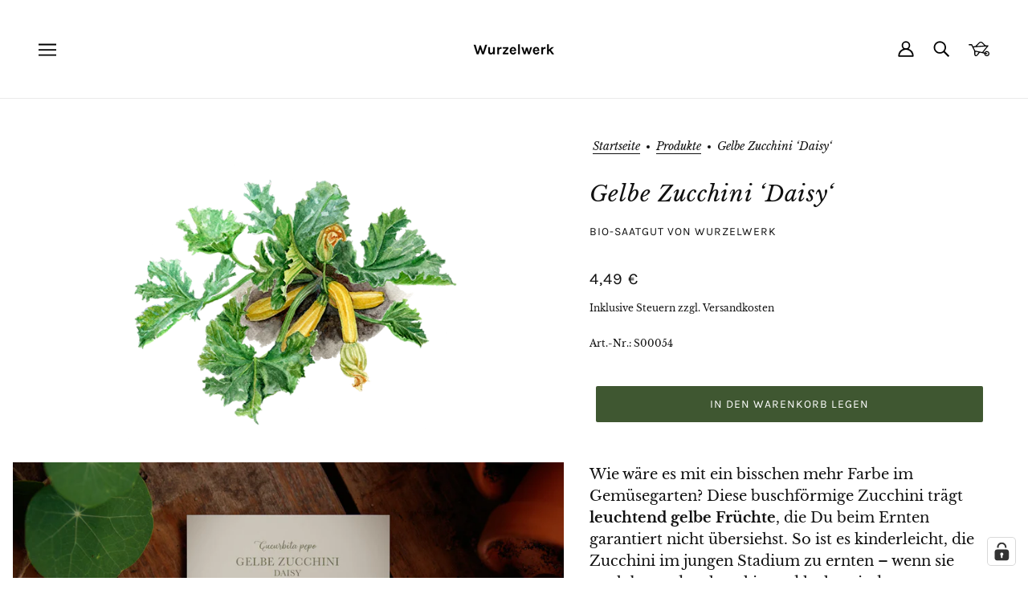

--- FILE ---
content_type: text/html; charset=utf-8
request_url: https://wurzelwerk-shop.com/products/gelbe-zuccini
body_size: 123892
content:
<!doctype html>
<html class="no-js flexbox-gap" lang="de" dir="ltr">
  <head>
    <!-- Beyond Theme - Version 3.2.0 by Troop Themes - https://troopthemes.com/ -->
    <meta charset="UTF-8">
    <meta http-equiv="X-UA-Compatible" content="IE=edge">
    <meta name="viewport" content="width=device-width, initial-scale=1.0, maximum-scale=5.0">
        <!-- Google Tag Manager -->
<script>(function(w,d,s,l,i){w[l]=w[l]||[];w[l].push({'gtm.start':
new Date().getTime(),event:'gtm.js'});var f=d.getElementsByTagName(s)[0],
j=d.createElement(s),dl=l!='dataLayer'?'&l='+l:'';j.async=true;j.src=
'https://www.googletagmanager.com/gtm.js?id='+i+dl;f.parentNode.insertBefore(j,f);
})(window,document,'script','dataLayer','GTM-K8CNNSP');</script>
<!-- End Google Tag Manager --><meta name="description" content="Du willst gelbe Zucchini pflanzen? Dann ist unser samenfestes Saatgut das richtige für dich! Hier geht&#39;s zum Bio Saatgut ► ..."><link href="//wurzelwerk-shop.com/cdn/shop/t/48/assets/theme--critical.css?v=177068113021259307371763977596" as="style" rel="preload"><link href="//wurzelwerk-shop.com/cdn/shop/t/48/assets/theme--async.css?v=19035016896463052521763977595" as="style" rel="preload"><link href="//wurzelwerk-shop.com/cdn/shop/t/48/assets/lazysizes.min.js?v=153084990365669432281763977539" as="script" rel="preload"><link rel="canonical" href="https://wurzelwerk-shop.com/products/gelbe-zuccini"><link rel="shortcut icon" href="//wurzelwerk-shop.com/cdn/shop/files/cropped-Wurzelwerk-Garten-Blog-192x192.png?v=1672992071&width=32" type="image/png">
      <link rel="apple-touch-icon" href="//wurzelwerk-shop.com/cdn/shop/files/cropped-Wurzelwerk-Garten-Blog-192x192.png?v=1672992071&width=180"><title>Gelbe Zucchini ‘Daisy‘ | Wurzelwerk</title><meta property="og:type" content="product" />
  <meta property="og:title" content="Gelbe Zucchini ‘Daisy‘" /><meta property="og:image" content="http://wurzelwerk-shop.com/cdn/shop/files/ZucchiniGelb_edited_A_960x600px.png?v=1716291870&width=1200" />
    <meta property="og:image:secure_url" content="https://wurzelwerk-shop.com/cdn/shop/files/ZucchiniGelb_edited_A_960x600px.png?v=1716291870&width=1200" />
    <meta property="og:image:width" content="960" />
    <meta property="og:image:height" content="600" /><meta property="og:image" content="http://wurzelwerk-shop.com/cdn/shop/files/Gelbe-Zucchini_Lifestyle_VS.jpg?v=1762947095&width=1200" />
    <meta property="og:image:secure_url" content="https://wurzelwerk-shop.com/cdn/shop/files/Gelbe-Zucchini_Lifestyle_VS.jpg?v=1762947095&width=1200" />
    <meta property="og:image:width" content="2000" />
    <meta property="og:image:height" content="1333" /><meta property="og:image" content="http://wurzelwerk-shop.com/cdn/shop/files/Gelbe-Zucchini_Lifestyle_RS.jpg?v=1762947134&width=1200" />
    <meta property="og:image:secure_url" content="https://wurzelwerk-shop.com/cdn/shop/files/Gelbe-Zucchini_Lifestyle_RS.jpg?v=1762947134&width=1200" />
    <meta property="og:image:width" content="2000" />
    <meta property="og:image:height" content="1333" /><meta property="og:price:currency" content="EUR" />
  <meta
    property="og:price:amount"
    content="4,49"
  />

  <script type="application/ld+json">
    {
      "@context": "https://schema.org/",
      "@type": "Product",
      "name": "Gelbe Zucchini ‘Daisy‘",
      "image": ["//wurzelwerk-shop.com/cdn/shop/files/ZucchiniGelb_edited_A_960x600px.png?v=1716291870&width=1200",
"//wurzelwerk-shop.com/cdn/shop/files/Gelbe-Zucchini_Lifestyle_VS.jpg?v=1762947095&width=1200",
"//wurzelwerk-shop.com/cdn/shop/files/Gelbe-Zucchini_Lifestyle_RS.jpg?v=1762947134&width=1200"
],
      "description": "Wie wäre es mit ein bisschen mehr Farbe im Gemüsegarten? Diese buschförmige Zucchini trägt leucht...",
      "sku": "S00054",
      "brand": {
        "@type": "Brand",
        "name": "Bio-Saatgut von Wurzelwerk"
      },"offers": {
        "@type": "Offer",
        "url": "/products/gelbe-zuccini",
        "priceCurrency": "EUR",
        "price": "4.49",
        "priceValidUntil": "2026-12-25",
        "availability": "https://schema.org/InStock"
      }
    }
  </script><meta property="og:url" content="https://wurzelwerk-shop.com/products/gelbe-zuccini" />
<meta property="og:site_name" content="Wurzelwerk" />
<meta property="og:description" content="Du willst gelbe Zucchini pflanzen? Dann ist unser samenfestes Saatgut das richtige für dich! Hier geht&#39;s zum Bio Saatgut ► ..." /><meta name="twitter:card" content="summary" />
<meta name="twitter:description" content="Du willst gelbe Zucchini pflanzen? Dann ist unser samenfestes Saatgut das richtige für dich! Hier geht&#39;s zum Bio Saatgut ► ..." /><meta name="twitter:title" content="Gelbe Zucchini ‘Daisy‘" /><meta
      name="twitter:image"
      content="https://wurzelwerk-shop.com/cdn/shop/files/ZucchiniGelb_edited_A_960x600px.png?v=1716291870&width=480"
    /><style>@font-face {
  font-family: "Libre Baskerville";
  font-weight: 400;
  font-style: italic;
  font-display: swap;
  src: url("//wurzelwerk-shop.com/cdn/fonts/libre_baskerville/librebaskerville_i4.9b1c62038123f2ff89e0d72891fc2421add48a40.woff2") format("woff2"),
       url("//wurzelwerk-shop.com/cdn/fonts/libre_baskerville/librebaskerville_i4.d5032f0d77e668619cab9a3b6ff7c45700fd5f7c.woff") format("woff");
}
@font-face {
  font-family: "Libre Baskerville";
  font-weight: 400;
  font-style: italic;
  font-display: swap;
  src: url("//wurzelwerk-shop.com/cdn/fonts/libre_baskerville/librebaskerville_i4.9b1c62038123f2ff89e0d72891fc2421add48a40.woff2") format("woff2"),
       url("//wurzelwerk-shop.com/cdn/fonts/libre_baskerville/librebaskerville_i4.d5032f0d77e668619cab9a3b6ff7c45700fd5f7c.woff") format("woff");
}
@font-face {
  font-family: Karla;
  font-weight: 400;
  font-style: normal;
  font-display: swap;
  src: url("//wurzelwerk-shop.com/cdn/fonts/karla/karla_n4.40497e07df527e6a50e58fb17ef1950c72f3e32c.woff2") format("woff2"),
       url("//wurzelwerk-shop.com/cdn/fonts/karla/karla_n4.e9f6f9de321061073c6bfe03c28976ba8ce6ee18.woff") format("woff");
}
@font-face {
  font-family: Karla;
  font-weight: 700;
  font-style: normal;
  font-display: swap;
  src: url("//wurzelwerk-shop.com/cdn/fonts/karla/karla_n7.4358a847d4875593d69cfc3f8cc0b44c17b3ed03.woff2") format("woff2"),
       url("//wurzelwerk-shop.com/cdn/fonts/karla/karla_n7.96e322f6d76ce794f25fa29e55d6997c3fb656b6.woff") format("woff");
}
@font-face {
  font-family: "Libre Baskerville";
  font-weight: 400;
  font-style: normal;
  font-display: swap;
  src: url("//wurzelwerk-shop.com/cdn/fonts/libre_baskerville/librebaskerville_n4.2ec9ee517e3ce28d5f1e6c6e75efd8a97e59c189.woff2") format("woff2"),
       url("//wurzelwerk-shop.com/cdn/fonts/libre_baskerville/librebaskerville_n4.323789551b85098885c8eccedfb1bd8f25f56007.woff") format("woff");
}
@font-face {
  font-family: "Libre Baskerville";
  font-weight: 700;
  font-style: normal;
  font-display: swap;
  src: url("//wurzelwerk-shop.com/cdn/fonts/libre_baskerville/librebaskerville_n7.eb83ab550f8363268d3cb412ad3d4776b2bc22b9.woff2") format("woff2"),
       url("//wurzelwerk-shop.com/cdn/fonts/libre_baskerville/librebaskerville_n7.5bb0de4f2b64b2f68c7e0de8d18bc3455494f553.woff") format("woff");
}
@font-face {
  font-family: "Libre Baskerville";
  font-weight: 400;
  font-style: italic;
  font-display: swap;
  src: url("//wurzelwerk-shop.com/cdn/fonts/libre_baskerville/librebaskerville_i4.9b1c62038123f2ff89e0d72891fc2421add48a40.woff2") format("woff2"),
       url("//wurzelwerk-shop.com/cdn/fonts/libre_baskerville/librebaskerville_i4.d5032f0d77e668619cab9a3b6ff7c45700fd5f7c.woff") format("woff");
}
</style><style>
  :root {
    --font--featured-heading--size: 38px;
    --font--section-heading--size: 28px;
    --font--block-heading--size: 20px;
    --font--heading--uppercase: normal;
    --font--paragraph--size: 18px;

    --font--heading--family: "Libre Baskerville", serif;
    --font--heading--weight: 400;
    --font--heading--normal-weight: 400;
    --font--heading--style: italic;

    --font--accent--family: Karla, sans-serif;
    --font--accent--weight: 400;
    --font--accent--style: normal;
    --font--accent--size: 14px;

    --font--paragraph--family: "Libre Baskerville", serif;
    --font--paragraph--weight: 400;
    --font--paragraph--style: normal;
    --font--bolder-paragraph--weight: 700;
  }
</style><style>
  :root {
    --color--accent-1: #d0d9a3;
    --color--accent-2: #3f5731;
    --bg-color--light: #faf4e8;
    --bg-color--dark: #c77920;
    --bdr-color--badge: rgba(17, 17, 17, 0.07);
    --bg-color--body: #ffffff;
    --color--body: #111111;
    --color--body--light: #414141;
    --color--alternative: #ffffff;
    --color--button: #ffffff;
    --bdr-color--button: #ffffff;
    --bg-color--button: #3f5731;
    --bg-color--button--hover: #3f5731;
    --bdr-color--general: #eaeaea;
    --bg-color--textbox: #fff;
    --bg-color--panel: #f7f7f7;

    --color--border-disabled: #d2d2d2;
    --color--button-disabled: #b9b9b9;
    --color--success: #4caf50;
    --color--fail: #d32f2f;
    --color--stars: black;

    /* shop pay */
    --payment-terms-background-color: #ffffff;

    /* js helpers */
    --sticky-offset: 0px;
  }
</style><style>
  
 /* Kundenbereich Allgemein *//* Page Width */
  .seal-subscription-page, [data-section-id="template--18697972416777__main"] > .customer--wrapper, [data-section-id="template--18697972285705__main"] > .customer--wrapper, [data-section-id="template--18697972351241__main"] > .customer--wrapper {
    max-width: var(--max-width--large) !important;
    padding-left: 16px !important;
    padding-right: 16px !important;
  }

  /* Buttons Styling General */
 [data-section-id="template--18697972351241__main"] .breadcrumbs--root > li > a, [data-section-id="template--18697972416777__main"] .breadcrumbs--root > li > a, .seal-button, .seal-subscription-page [id="seal-reactivate-button"], .seal-subscription-page [data-seal-t="overview_back_button_text"], .seal-subscription-page [id="seal-unsubscribe-button"], [data-section-id="template--18697972285705__main"] .seal-portal-link > a, [data-section-id="template--18697972285705__main"] [data-item="block-link"] > a, [data-section-id="template--18697972351241__main"] .seal-portal-link > a, [data-section-id="template--18697972351241__main"] [data-item="block-link"] > a, [data-seal-back-button-container] > a, .seal-subscription-page [data-seal-view-subscription] {
    padding-block: 12px !important;
    padding-inline: 20px !important;
    font-family: Karla, sans-serif !important;
    font-weight: 400 !important;
    font-size: 14px !important;
    letter-spacing: 1px;
    text-transform: uppercase;
    border-radius: 2px !important;
    line-height: 1.1em !important;
    font-style: normal;
  }
  
  /* Button 1 Styling */
  [data-section-id="template--18697972351241__main"] .breadcrumbs--root > li > a, [data-section-id="template--18697972416777__main"] .breadcrumbs--root > li > a, [data-section-id="template--18697972285705__main"] [data-item="block-link"] > a, [data-section-id="template--18697972285705__main"] .seal-portal-link > a, [data-section-id="template--18697972351241__main"] [data-item="block-link"] > a, .seal-subscription-page [data-seal-view-subscription] {
    color: var(--color--button) !important;
    background-color: var(--bg-color--button) !important;
    border: solid 1px var(--bg-color--button) !important;
  }
  
  /* Button 2 Styling */
  [data-seal-back-button-container] > a, {
    color: var(--bg-color--button) !important;
    background-color: var(--color--button) !important;
    border: solid 1px var(--bg-color--button) !important;
  }

  [data-section-id="template--18697972285705__main"] [data-item="block-link"]>:after, [data-section-id="template--18697972351241__main"] [data-item="block-link"]>:after {
    border-bottom: none !important;
    padding-bottom: none !important;
    content: none !important;
  }

  [data-section-id="template--18697972285705__main"] .seal-portal-link, [data-section-id="template--18697972351241__main"] .seal-portal-link {
    margin-top: 20px;
    margin-bottom: 20px !important;
  }
  
  [data-section-id="template--18697972351241__main"] .breadcrumbs--root > li > a:before, [data-section-id="template--18697972416777__main"] .breadcrumbs--root > li > a:before {
    content:"ZURÜCK ZUM ";
  }

  [data-section-id="template--18697972351241__main"] .breadcrumbs--root li a:after, [data-section-id="template--18697972416777__main"] .breadcrumbs--root > li > a:after {
    content: none !important;
  }



  /* Kontoübersichtsseite */

  /* Mobil */

  @media only screen and (max-width:768px) {
    [data-section-id="template--18697972285705__main"] .customer--wrapper tbody td {
      padding: 0px !important;
      line-height: 1em !important;
    }

    table.responsive tr {
      border: none !important;
    }

    [data-section-id="template--18697972285705__main"] .customer--wrapper tbody tr {
      padding: 8px !important;
    }
  
}
  
  /* Abonnementseite */

  /* Mobil */
  
  @media only screen and (max-width:768px) {
    .seal-subscription-page 
  }
  
  /* Desktop */

  .seal-subscription-page {
  }

  .seal-subscription-page h1 {
    font-size: 28px !important;
    margin-bottom: 16px !important;
  }

  .seal-subscription-page .seal-sectioned [data-seal-t="list_text_below_the_title"] {
    margin-bottom: 32px;
  }

  .seal-subscription-page [data-seal-view-subscription] {
    
  }

  .seal-subscription-page .seal-container {
    box-shadow: none !important;
    border: 1px solid var(--bdr-color--general);
    border-radius: 8px;
  }

  .seal-subscription-page .seal-flex-right {
    justify-content: flex-start !important;
  }

  .seal-subscription-page .seal-container, .seal-input {
    font-family: "Karla", sans-serif !important;
    font-size: 18px !important;
  }

  .seal-subscription-page h3, .seal-subscription-page h2, [data-seal-t="overview_shipping_address_title"] {
    font-weight: 400 !important;
    font-size: 20px !important;
    margin-bottom: 0.5em !important;
  }

  .seal-subscription-page .seal-button-back-second {
    display: none;
  }

  .seal-subscription-page :has([data-seal-t="overview_back_button_text"]) {
    margin-bottom: 16px !important;
  }

  .seal-container-subdued {
    margin-bottom: 18px !important;
  }

  .seal-subscription-page .seal-italic {
    font-style: normal !important;
  }
  
.product-buy-buttons--cta {
    background-color: #3f5731 !important;
    color: white !important;
}

[data-transition-container] [data-transition-item][data-transition-type=slide-in] {
    visibility: visible !important;
    opacity: 1 !important;
    transition: unset !important;
}
[data-transition-container][data-transition-type=mask] [data-transition-item]:not([data-transition-type])[data-transition-active=true]>*, [data-transition-container][data-transition-type=mask] [data-transition-item]:not([data-transition-type])[data-transition-trigger=hover]>:hover {
    transform: unset !important;
}
[data-transition-container][data-transition-type=mask] [data-transition-item]:not([data-transition-type])>* {
    transform: unset !important;
    transition: unset !important;
}
[data-transition-container] [data-transition-item][data-transition-type=mask][data-transition-active=true]>*, [data-transition-container] [data-transition-item][data-transition-type=mask][data-transition-trigger=hover]>:hover {
    transform: unset !important;
}

[data-transition-container] [data-transition-item][data-transition-type=mask]>* {
    transform: unset !important;
    transition: unset !important;
}
</style><script>
  var theme = theme || {};
  theme.libraries = theme.libraries || {};
  theme.local_storage = theme.local_storage || {};
  theme.settings = theme.settings || {};
  theme.scripts = theme.scripts || {};
  theme.styles = theme.styles || {};
  theme.swatches = theme.swatches || {};
  theme.translations = theme.translations || {};
  theme.urls = theme.urls || {};

  theme.libraries.masonry = '//wurzelwerk-shop.com/cdn/shop/t/48/assets/masonry.min.js?v=153413113355937702121763977545';
  theme.libraries.swipe = '//wurzelwerk-shop.com/cdn/shop/t/48/assets/swipe-listener.min.js?v=123039615894270182531763977591';
  theme.libraries.plyr = '/cdn/shopifycloud/plyr/v2.0/shopify-plyr';
  theme.libraries.vimeo = 'https://player.vimeo.com/api/player.js';
  theme.libraries.youtube = 'https://www.youtube.com/iframe_api';

  theme.local_storage.collection_layout = 'beyond_collection_layout';
  theme.local_storage.popup = 'beyond_popup'
  theme.local_storage.recent_products = 'beyond_recently_viewed';
  theme.local_storage.search_layout = 'beyond_search_layout';

  theme.settings.cart_type = 'drawer';
  theme.settings.money_format = "{{amount_with_comma_separator}} €";

  theme.translations.mailing_list_success_message = 'Vielen Dank für Ihre Anmeldung!';
  theme.translations.add_to_cart = 'In den Warenkorb legen';
  theme.translations.out_of_stock = 'Ausverkauft';
  theme.translations.unavailable = 'Nicht verfügbar'
  theme.translations.low_in_stock = {
    one: 'Nur noch 1 Artikel verfügbar',
    other: 'Nur noch 2 Artikel verfügbar'
  };

  theme.urls.all_products_collection = '/collections/all';
  theme.urls.cart = '/cart';
  theme.urls.cart_add = '/cart/add';
  theme.urls.cart_change = '/cart/change';
  theme.urls.cart_update = '/cart/update';
  theme.urls.product_recommendations = '/recommendations/products';
  theme.urls.predictive_search = '/search/suggest';
  theme.urls.search = '/search';

  
    theme.urls.root = '';
  

          theme.swatches['gelb'] = '#d8ae04';
        

          theme.swatches['weiss'] = '#FFFFFF';
        

          theme.swatches['anthrazit'] = '#241f1f';
        

          theme.swatches['grun'] = '#3f5831';
        

          theme.swatches['rot'] = '#956460';
        

          theme.swatches['blau'] = '#434280';
        

          theme.swatches['petrol'] = '#83c5db';
        

          theme.swatches['hellbraun'] = '#e9ad74';
        

          theme.swatches['dunkelgrun'] = '#019394';
        
// LazySizes
  window.lazySizesConfig = window.lazySizesConfig || {};
  window.lazySizesConfig.expand = 1200;
  window.lazySizesConfig.loadMode = 3;
  window.lazySizesConfig.ricTimeout = 50;
</script>

<script>
  String.prototype.handleize = function () {
    const char_map = {
      á: "a", é: "e", í: "i", ó: "o", ú: "u", ñ: "n", ü: "u", à: "a", è: "e", ì: "i", ò: "o", ù: "u",
      â: "a", ê: "e", î: "i", ô: "o", û: "u", ö: "o", ä: "a", ß: "ss", ç: "c", è: "e", é: "e", ê: "e",
      ë: "e", î: "i", ï: "i", ô: "o", œ: "oe", ù: "u", û: "u", ü: "u"
    };
    // we need to convert non-english chars to english counterparts to match Liquid's 'handelize' filter
    const regex = new RegExp(Object.keys(char_map).join("|"), 'g');

    return this.toLowerCase()
      .replace(regex, (match) => (char_map[match] ? char_map[match] : match))
      .replace(/[^a-z0-9]+/g, '-')
      .replace(/-+/g, '-')
      .replace(/^-|-$/g, '');
  };

  // Element extended methods
  Element.prototype.trigger = window.trigger = function(event, data = null) {
    const event_obj = data == null ? new Event(event) : new CustomEvent(event, { detail: data });
    this.dispatchEvent(event_obj);
  };

  Element.prototype.on = document.on = window.on = function(events, callback, options) {
    // save the namespaces on the element itself
    if (!this.namespaces) this.namespaces = {};

    events.split(' ').forEach(event => {
      this.namespaces[event] = callback;
      this.addEventListener(event.split('.')[0], callback, options);
    });
    return this;
  };

  Element.prototype.off = window.off = function(events) {
    if (!this.namespaces) return;

    events.split(' ').forEach(event => {
      this.removeEventListener(event.split('.')[0], this.namespaces[event]);
      delete this.namespaces[event];
    });
    return this;
  };

  Element.prototype.index = function() {
    return [...this.parentNode.children].indexOf(this);
  };

  Element.prototype.offset = function() {
    const rect = this.getBoundingClientRect();

    return {
      top: rect.top + window.scrollY,
      left: rect.left + window.pageXOffset
    };
  };

  Element.prototype.setStyles = function(styles = {}) {
    for (const property in styles) this.style[property] = styles[property];
    return this;
  }

  Element.prototype.remove = function() {
    return this.parentNode.removeChild(this);
  };

  // NodeList & Array extended methods
  NodeList.prototype.on = Array.prototype.on = function(events, callback, options) {
    this.forEach(element => {
      // save the namespaces on the element itself
      if (!element.namespaces) element.namespaces = {};

      events.split(' ').forEach(event => {
        element.namespaces[event] = callback;
        element.addEventListener(event.split('.')[0], callback, options);
      });
    });
  };

  NodeList.prototype.off = Array.prototype.off = function(events) {
    this.forEach(element => {
      if (!element.namespaces) return;

      events.split(' ').forEach(event => {
        element.removeEventListener(event.split('.')[0], element.namespaces[event]);
        delete element.namespaces[event];
      });
    });
  };

  NodeList.prototype.not = Array.prototype.not = function(arr_like_obj) {
    // this always returns an Array
    const new_array_of_elements = [];
    if (arr_like_obj instanceof HTMLElement) arr_like_obj = [arr_like_obj];

    this.forEach(element => {
      if (![...arr_like_obj].includes(element)) new_array_of_elements.push(element);
    });

    return new_array_of_elements;
  };

  // this global method is necessary for the youtube API, we can't use our own callback in this case
  // https://developers.google.com/youtube/iframe_api_reference#Requirements
  function onYouTubeIframeAPIReady() {
    window.trigger('theme:youtube:apiReady');
  }

  // Utility methods
  theme.utils = new class Utilities {
    constructor() {
      this.isTouchDevice = window.matchMedia('(pointer: coarse)').matches;this.updateRecentProducts('gelbe-zuccini');}

    formatMoney(raw_amount, format = true) {
      const num_decimals = theme.settings.money_format.includes('no_decimals') ? 0 : 2;
      const locale = theme.settings.money_format.includes('comma') ? 'de-DE' : 'en-US';

      const formatter = Intl.NumberFormat(locale, {
        minimumFractionDigits: num_decimals,
        maximumFractionDigits: num_decimals,
      });

      const formatted_amount = formatter.format(raw_amount / 100);
      return format 
        ? theme.settings.money_format.replace(/\{\{\s*(\w+)\s*\}\}/, formatted_amount)
        : formatted_amount;
    }

    getHiddenDimensions(element, strip_components = []) {
      const cloned_el = this.parseHtml(element.outerHTML, null, strip_components);
      cloned_el.setStyles({
        display: 'block',
        position: 'absolute',
        padding: element.style.padding,
        visibility: 'hidden',
      })

      element.parentNode ? element.parentNode.appendChild(cloned_el) : document.body.appendChild(cloned_el);
      const { offsetHeight: height, offsetWidth: width } = cloned_el;
      cloned_el.remove();
      return { height, width };
    }

    imagesLoaded(containers, callback, force_load) { // containers can be an el or array of els
      if (containers instanceof HTMLElement) containers = [containers];

      let images = [], loaded_images = [];
      containers.forEach(container => {
        images = [...images, ...container.querySelectorAll('img, .placeholder--root svg')]
      });

      if (!images.length) {
        callback();
        return;
      }

      const loadImage = image => {
        loaded_images.push(image);
        loaded_images.length === images.length && callback();
      };

      images.forEach(image =>
        image.classList.contains('lazyloaded')
          ? loadImage(image) : image.on('lazyloaded', () => loadImage(image))
      );

      if (force_load) {
        const forceLoad = () => images.forEach(image => window.lazySizes.loader.unveil(image));
        const lazysizes = document.head.querySelector('script[src*="/assets/lazysizes.min.js"]');
        lazysizes.loaded
          ? forceLoad() : window.on('theme:lazySizes:loaded', () => forceLoad());
      }
    }

    libraryLoader(name, url, callback) {
      if (theme.scripts[name] === undefined) {
        theme.scripts[name] = 'requested';
        const script = document.createElement('script');
        script.src = url;
        script.onload = () => {
          theme.scripts[name] = 'loaded';
          callback && callback();
          window.trigger(`theme:${name}:loaded`);
        };
        document.body ? document.body.appendChild(script) : document.head.appendChild(script);
      } else if (callback && theme.scripts[name] === 'requested') {
        window.on(`theme:${name}:loaded`, callback);
      } else if (callback && theme.scripts[name] === 'loaded') callback();
    }

    parseHtml(html_string, selector, strip_components = []) {
      strip_components.forEach(component => { // remove web components so they don't init
        const regex = new RegExp(component, 'g');
        html_string = html_string.replace(regex, 'div')
      });

      const container = document.createElement('div');
      container.innerHTML = html_string;
      return selector ? container.querySelector(selector) : container.querySelector(':scope > *');
    }

    setSwatchColors(inputs = false) {
      if (!inputs) return

      inputs.forEach(input => {
        const swatch = input.nextElementSibling;
        const swatch_color = input.value.handleize();

        if (theme.swatches[swatch_color] === undefined) {
          swatch.style['background-color'] = swatch_color;
        } else if (CSS.supports('color', theme.swatches[swatch_color])) {
          swatch.style['background-color'] = theme.swatches[swatch_color];
        } else {
          swatch.style['background-image'] = `url(${theme.swatches[swatch_color]})`;
        }
      });
    }

    stylesheetLoader(name, url, callback) {
      if (theme.styles[name] === undefined) {
        theme.styles[name] = 'requested';
        const stylesheet = document.createElement('link');
        stylesheet.rel = 'stylesheet';
        stylesheet.href = url;
        stylesheet.onload = () => {
          theme.styles[name] = 'loaded';
          callback && callback();
          window.trigger(`theme:${name}Styles:loaded`);
        }
        document.body ? document.body.appendChild(stylesheet) : document.head.appendChild(stylesheet);
      } else if (callback && theme.styles[name] === 'requested') {
        window.on(`theme:${name}Styles:loaded`, callback);
      } else if (callback && theme.styles[name] === 'loaded') callback();
    }

    getQuantity(product_id, { id, management, policy, quantity }, requested_quantity) {
      // if inventory isn't tracked we can add items indefinitely
      if (management !== 'shopify' || policy === 'continue') return requested_quantity;

      const cart_quantity = theme.cart.basket[id] ? theme.cart.basket[id] : 0;
      let quantity_remaining = parseInt(quantity) - cart_quantity;

      if (quantity_remaining <= 0) {
        quantity_remaining = 0;
        window.trigger(`theme:product:${product_id}:updateQuantity`, 1);
      } else if (requested_quantity > quantity_remaining) {
        window.trigger(`theme:product:${product_id}:updateQuantity`, quantity_remaining);
      } else return requested_quantity;

      theme.feedback.trigger('quantity', quantity_remaining);
      return false;
    }

    updateRecentProducts(handle) {
      const current_product_arr = [handle];
      const previous_product_str = localStorage.getItem(theme.local_storage.recent_products);
      const max_num_recents_stored = 4;
      let previous_product_arr, current_product_str, newly_visited_product = false;

      // first check if we have existing data or not
      if (previous_product_str) {
        previous_product_arr = JSON.parse(previous_product_str);

        if (previous_product_arr.indexOf(handle) === -1) newly_visited_product = true;
      } else {
        // localStorage accepts strings only, so we'll convert to string and set
        current_product_str = JSON.stringify(current_product_arr);
        localStorage.setItem(theme.local_storage.recent_products, current_product_str);
      }
      if (newly_visited_product) {
        if (previous_product_arr.length === max_num_recents_stored)
          previous_product_arr = previous_product_arr.slice(1);

        current_product_str = JSON.stringify(previous_product_arr.concat(current_product_arr));
        localStorage.setItem(theme.local_storage.recent_products, current_product_str);
      }
    }
  }
</script>
<script type="module">
  import "//wurzelwerk-shop.com/cdn/shop/t/48/assets/a11y.js?v=88460550814538636921763977494";
  import "//wurzelwerk-shop.com/cdn/shop/t/48/assets/media-queries.js?v=71639634187374033171763977546";
  import "//wurzelwerk-shop.com/cdn/shop/t/48/assets/radios.js?v=95698407015915903831763977581";
  import "//wurzelwerk-shop.com/cdn/shop/t/48/assets/transitions.js?v=160551515380760614921763977597";
  import "//wurzelwerk-shop.com/cdn/shop/t/48/assets/general.js?v=14781126012476179371763977532";
  import "//wurzelwerk-shop.com/cdn/shop/t/48/assets/tab-order.js?v=32202179289059533031763977592";
  import "//wurzelwerk-shop.com/cdn/shop/t/48/assets/collapsible-row.js?v=122421063033006552731763977506";
  import "//wurzelwerk-shop.com/cdn/shop/t/48/assets/placeholder.js?v=9426227501006968881763977557";
  import "//wurzelwerk-shop.com/cdn/shop/t/48/assets/disclosure.js?v=150954186219758191661763977518";
  import "//wurzelwerk-shop.com/cdn/shop/t/48/assets/quantity-selector.js?v=47238001903993240311763977579";
  import "//wurzelwerk-shop.com/cdn/shop/t/48/assets/feedback-bar.js?v=58269675451791280921763977529";
  import "//wurzelwerk-shop.com/cdn/shop/t/48/assets/modal.js?v=34505000701165224281763977547";import "//wurzelwerk-shop.com/cdn/shop/t/48/assets/y-menu.js?v=105207714253058857401763977599";
    import "//wurzelwerk-shop.com/cdn/shop/t/48/assets/drawer.js?v=3191764687061344081763977519";
    import "//wurzelwerk-shop.com/cdn/shop/t/48/assets/cart.js?v=79543935677728718351763977505";
    import "//wurzelwerk-shop.com/cdn/shop/t/48/assets/x-menu.js?v=77700959157152929131763977598";import "//wurzelwerk-shop.com/cdn/shop/t/48/assets/quick-add.js?v=116517006986371342131763977580";
      import "//wurzelwerk-shop.com/cdn/shop/t/48/assets/product-buy-buttons.js?v=133325954389451132661763977562";import "//wurzelwerk-shop.com/cdn/shop/t/48/assets/product-hover-image.js?v=70675701647970276621763977563";import "//wurzelwerk-shop.com/cdn/shop/t/48/assets/product-media--variants.js?v=19431236665372190101763977566";
    import "//wurzelwerk-shop.com/cdn/shop/t/48/assets/product-price.js?v=158189426169192202801763977572";
    import "//wurzelwerk-shop.com/cdn/shop/t/48/assets/product-options.js?v=93435881930355150891763977568";</script><script
      src="//wurzelwerk-shop.com/cdn/shop/t/48/assets/lazysizes.min.js?v=153084990365669432281763977539"
      async="async"
      onload="this.loaded=true;window.trigger('theme:lazySizes:loaded');"
    ></script><link href="//wurzelwerk-shop.com/cdn/shop/t/48/assets/theme--critical.css?v=177068113021259307371763977596" rel="stylesheet" media="all">
    <link
      href="//wurzelwerk-shop.com/cdn/shop/t/48/assets/theme--async.css?v=19035016896463052521763977595"
      rel="stylesheet"
      media="print"
      onload="this.media='all'"
    >
    <noscript>
      <style>
        .layout--template > *,
        .layout--footer-group > *,
        .popup-modal-close,
        .modal--root,
        .modal--window {
          opacity: 1;
        }
      </style>
      <link href="//wurzelwerk-shop.com/cdn/shop/t/48/assets/theme--async.css?v=19035016896463052521763977595" rel="stylesheet">
    </noscript>
    <script>window.performance && window.performance.mark && window.performance.mark('shopify.content_for_header.start');</script><meta name="google-site-verification" content="ZDdRjIREPk8M5UBP5Cbb-kIiQVfRNL0dmXZNwDMEyGA">
<meta name="facebook-domain-verification" content="7h27zinwxnx894w2xq98iplp02afr1">
<meta id="shopify-digital-wallet" name="shopify-digital-wallet" content="/64449872137/digital_wallets/dialog">
<meta name="shopify-checkout-api-token" content="12aa41f81a9b53df88d583765cb727d7">
<meta id="in-context-paypal-metadata" data-shop-id="64449872137" data-venmo-supported="false" data-environment="production" data-locale="de_DE" data-paypal-v4="true" data-currency="EUR">
<link rel="alternate" hreflang="x-default" href="https://wurzelwerk-shop.com/products/gelbe-zuccini">
<link rel="alternate" hreflang="de-MC" href="https://wurzelwerk-shop.com/de-mc/products/gelbe-zuccini">
<link rel="alternate" hreflang="de-NO" href="https://wurzelwerk-shop.com/de-no/products/gelbe-zuccini">
<link rel="alternate" hreflang="de-AT" href="https://wurzelwerk-shop.com/de-at/products/gelbe-zuccini">
<link rel="alternate" hreflang="de-CH" href="https://wurzelwerk-shop.com/de-ch/products/gelbe-zuccini">
<link rel="alternate" type="application/json+oembed" href="https://wurzelwerk-shop.com/products/gelbe-zuccini.oembed">
<script async="async" src="/checkouts/internal/preloads.js?locale=de-DE"></script>
<script id="apple-pay-shop-capabilities" type="application/json">{"shopId":64449872137,"countryCode":"DE","currencyCode":"EUR","merchantCapabilities":["supports3DS"],"merchantId":"gid:\/\/shopify\/Shop\/64449872137","merchantName":"Wurzelwerk","requiredBillingContactFields":["postalAddress","email"],"requiredShippingContactFields":["postalAddress","email"],"shippingType":"shipping","supportedNetworks":["visa","maestro","masterCard","amex"],"total":{"type":"pending","label":"Wurzelwerk","amount":"1.00"},"shopifyPaymentsEnabled":true,"supportsSubscriptions":true}</script>
<script id="shopify-features" type="application/json">{"accessToken":"12aa41f81a9b53df88d583765cb727d7","betas":["rich-media-storefront-analytics"],"domain":"wurzelwerk-shop.com","predictiveSearch":true,"shopId":64449872137,"locale":"de"}</script>
<script>var Shopify = Shopify || {};
Shopify.shop = "wurzelwerk-2759.myshopify.com";
Shopify.locale = "de";
Shopify.currency = {"active":"EUR","rate":"1.0"};
Shopify.country = "DE";
Shopify.theme = {"name":"05.05.2025 NEW Beyond Theme --Troop | Add to cart","id":184114413833,"schema_name":"Beyond","schema_version":"3.2.0","theme_store_id":939,"role":"main"};
Shopify.theme.handle = "null";
Shopify.theme.style = {"id":null,"handle":null};
Shopify.cdnHost = "wurzelwerk-shop.com/cdn";
Shopify.routes = Shopify.routes || {};
Shopify.routes.root = "/";</script>
<script type="module">!function(o){(o.Shopify=o.Shopify||{}).modules=!0}(window);</script>
<script>!function(o){function n(){var o=[];function n(){o.push(Array.prototype.slice.apply(arguments))}return n.q=o,n}var t=o.Shopify=o.Shopify||{};t.loadFeatures=n(),t.autoloadFeatures=n()}(window);</script>
<script id="shop-js-analytics" type="application/json">{"pageType":"product"}</script>
<script defer="defer" async type="module" src="//wurzelwerk-shop.com/cdn/shopifycloud/shop-js/modules/v2/client.init-shop-cart-sync_KNlu3ypL.de.esm.js"></script>
<script defer="defer" async type="module" src="//wurzelwerk-shop.com/cdn/shopifycloud/shop-js/modules/v2/chunk.common_SKKNcA3B.esm.js"></script>
<script type="module">
  await import("//wurzelwerk-shop.com/cdn/shopifycloud/shop-js/modules/v2/client.init-shop-cart-sync_KNlu3ypL.de.esm.js");
await import("//wurzelwerk-shop.com/cdn/shopifycloud/shop-js/modules/v2/chunk.common_SKKNcA3B.esm.js");

  window.Shopify.SignInWithShop?.initShopCartSync?.({"fedCMEnabled":true,"windoidEnabled":true});

</script>
<script>(function() {
  var isLoaded = false;
  function asyncLoad() {
    if (isLoaded) return;
    isLoaded = true;
    var urls = ["https:\/\/loox.io\/widget\/NyZsISV596\/loox.1673610810503.js?shop=wurzelwerk-2759.myshopify.com","https:\/\/cdn-app.sealsubscriptions.com\/shopify\/public\/js\/sealsubscriptions.js?shop=wurzelwerk-2759.myshopify.com","https:\/\/cdn.rebuyengine.com\/onsite\/js\/rebuy.js?shop=wurzelwerk-2759.myshopify.com"];
    for (var i = 0; i < urls.length; i++) {
      var s = document.createElement('script');
      s.type = 'text/javascript';
      s.async = true;
      s.src = urls[i];
      var x = document.getElementsByTagName('script')[0];
      x.parentNode.insertBefore(s, x);
    }
  };
  if(window.attachEvent) {
    window.attachEvent('onload', asyncLoad);
  } else {
    window.addEventListener('load', asyncLoad, false);
  }
})();</script>
<script id="__st">var __st={"a":64449872137,"offset":3600,"reqid":"d06cad62-28e2-46da-abb3-84b16c930257-1766635860","pageurl":"wurzelwerk-shop.com\/products\/gelbe-zuccini","u":"b411286bc396","p":"product","rtyp":"product","rid":8452493476105};</script>
<script>window.ShopifyPaypalV4VisibilityTracking = true;</script>
<script id="captcha-bootstrap">!function(){'use strict';const t='contact',e='account',n='new_comment',o=[[t,t],['blogs',n],['comments',n],[t,'customer']],c=[[e,'customer_login'],[e,'guest_login'],[e,'recover_customer_password'],[e,'create_customer']],r=t=>t.map((([t,e])=>`form[action*='/${t}']:not([data-nocaptcha='true']) input[name='form_type'][value='${e}']`)).join(','),a=t=>()=>t?[...document.querySelectorAll(t)].map((t=>t.form)):[];function s(){const t=[...o],e=r(t);return a(e)}const i='password',u='form_key',d=['recaptcha-v3-token','g-recaptcha-response','h-captcha-response',i],f=()=>{try{return window.sessionStorage}catch{return}},m='__shopify_v',_=t=>t.elements[u];function p(t,e,n=!1){try{const o=window.sessionStorage,c=JSON.parse(o.getItem(e)),{data:r}=function(t){const{data:e,action:n}=t;return t[m]||n?{data:e,action:n}:{data:t,action:n}}(c);for(const[e,n]of Object.entries(r))t.elements[e]&&(t.elements[e].value=n);n&&o.removeItem(e)}catch(o){console.error('form repopulation failed',{error:o})}}const l='form_type',E='cptcha';function T(t){t.dataset[E]=!0}const w=window,h=w.document,L='Shopify',v='ce_forms',y='captcha';let A=!1;((t,e)=>{const n=(g='f06e6c50-85a8-45c8-87d0-21a2b65856fe',I='https://cdn.shopify.com/shopifycloud/storefront-forms-hcaptcha/ce_storefront_forms_captcha_hcaptcha.v1.5.2.iife.js',D={infoText:'Durch hCaptcha geschützt',privacyText:'Datenschutz',termsText:'Allgemeine Geschäftsbedingungen'},(t,e,n)=>{const o=w[L][v],c=o.bindForm;if(c)return c(t,g,e,D).then(n);var r;o.q.push([[t,g,e,D],n]),r=I,A||(h.body.append(Object.assign(h.createElement('script'),{id:'captcha-provider',async:!0,src:r})),A=!0)});var g,I,D;w[L]=w[L]||{},w[L][v]=w[L][v]||{},w[L][v].q=[],w[L][y]=w[L][y]||{},w[L][y].protect=function(t,e){n(t,void 0,e),T(t)},Object.freeze(w[L][y]),function(t,e,n,w,h,L){const[v,y,A,g]=function(t,e,n){const i=e?o:[],u=t?c:[],d=[...i,...u],f=r(d),m=r(i),_=r(d.filter((([t,e])=>n.includes(e))));return[a(f),a(m),a(_),s()]}(w,h,L),I=t=>{const e=t.target;return e instanceof HTMLFormElement?e:e&&e.form},D=t=>v().includes(t);t.addEventListener('submit',(t=>{const e=I(t);if(!e)return;const n=D(e)&&!e.dataset.hcaptchaBound&&!e.dataset.recaptchaBound,o=_(e),c=g().includes(e)&&(!o||!o.value);(n||c)&&t.preventDefault(),c&&!n&&(function(t){try{if(!f())return;!function(t){const e=f();if(!e)return;const n=_(t);if(!n)return;const o=n.value;o&&e.removeItem(o)}(t);const e=Array.from(Array(32),(()=>Math.random().toString(36)[2])).join('');!function(t,e){_(t)||t.append(Object.assign(document.createElement('input'),{type:'hidden',name:u})),t.elements[u].value=e}(t,e),function(t,e){const n=f();if(!n)return;const o=[...t.querySelectorAll(`input[type='${i}']`)].map((({name:t})=>t)),c=[...d,...o],r={};for(const[a,s]of new FormData(t).entries())c.includes(a)||(r[a]=s);n.setItem(e,JSON.stringify({[m]:1,action:t.action,data:r}))}(t,e)}catch(e){console.error('failed to persist form',e)}}(e),e.submit())}));const S=(t,e)=>{t&&!t.dataset[E]&&(n(t,e.some((e=>e===t))),T(t))};for(const o of['focusin','change'])t.addEventListener(o,(t=>{const e=I(t);D(e)&&S(e,y())}));const B=e.get('form_key'),M=e.get(l),P=B&&M;t.addEventListener('DOMContentLoaded',(()=>{const t=y();if(P)for(const e of t)e.elements[l].value===M&&p(e,B);[...new Set([...A(),...v().filter((t=>'true'===t.dataset.shopifyCaptcha))])].forEach((e=>S(e,t)))}))}(h,new URLSearchParams(w.location.search),n,t,e,['guest_login'])})(!0,!0)}();</script>
<script integrity="sha256-4kQ18oKyAcykRKYeNunJcIwy7WH5gtpwJnB7kiuLZ1E=" data-source-attribution="shopify.loadfeatures" defer="defer" src="//wurzelwerk-shop.com/cdn/shopifycloud/storefront/assets/storefront/load_feature-a0a9edcb.js" crossorigin="anonymous"></script>
<script data-source-attribution="shopify.dynamic_checkout.dynamic.init">var Shopify=Shopify||{};Shopify.PaymentButton=Shopify.PaymentButton||{isStorefrontPortableWallets:!0,init:function(){window.Shopify.PaymentButton.init=function(){};var t=document.createElement("script");t.src="https://wurzelwerk-shop.com/cdn/shopifycloud/portable-wallets/latest/portable-wallets.de.js",t.type="module",document.head.appendChild(t)}};
</script>
<script data-source-attribution="shopify.dynamic_checkout.buyer_consent">
  function portableWalletsHideBuyerConsent(e){var t=document.getElementById("shopify-buyer-consent"),n=document.getElementById("shopify-subscription-policy-button");t&&n&&(t.classList.add("hidden"),t.setAttribute("aria-hidden","true"),n.removeEventListener("click",e))}function portableWalletsShowBuyerConsent(e){var t=document.getElementById("shopify-buyer-consent"),n=document.getElementById("shopify-subscription-policy-button");t&&n&&(t.classList.remove("hidden"),t.removeAttribute("aria-hidden"),n.addEventListener("click",e))}window.Shopify?.PaymentButton&&(window.Shopify.PaymentButton.hideBuyerConsent=portableWalletsHideBuyerConsent,window.Shopify.PaymentButton.showBuyerConsent=portableWalletsShowBuyerConsent);
</script>
<script>
  function portableWalletsCleanup(e){e&&e.src&&console.error("Failed to load portable wallets script "+e.src);var t=document.querySelectorAll("shopify-accelerated-checkout .shopify-payment-button__skeleton, shopify-accelerated-checkout-cart .wallet-cart-button__skeleton"),e=document.getElementById("shopify-buyer-consent");for(let e=0;e<t.length;e++)t[e].remove();e&&e.remove()}function portableWalletsNotLoadedAsModule(e){e instanceof ErrorEvent&&"string"==typeof e.message&&e.message.includes("import.meta")&&"string"==typeof e.filename&&e.filename.includes("portable-wallets")&&(window.removeEventListener("error",portableWalletsNotLoadedAsModule),window.Shopify.PaymentButton.failedToLoad=e,"loading"===document.readyState?document.addEventListener("DOMContentLoaded",window.Shopify.PaymentButton.init):window.Shopify.PaymentButton.init())}window.addEventListener("error",portableWalletsNotLoadedAsModule);
</script>

<script type="module" src="https://wurzelwerk-shop.com/cdn/shopifycloud/portable-wallets/latest/portable-wallets.de.js" onError="portableWalletsCleanup(this)" crossorigin="anonymous"></script>
<script nomodule>
  document.addEventListener("DOMContentLoaded", portableWalletsCleanup);
</script>

<link id="shopify-accelerated-checkout-styles" rel="stylesheet" media="screen" href="https://wurzelwerk-shop.com/cdn/shopifycloud/portable-wallets/latest/accelerated-checkout-backwards-compat.css" crossorigin="anonymous">
<style id="shopify-accelerated-checkout-cart">
        #shopify-buyer-consent {
  margin-top: 1em;
  display: inline-block;
  width: 100%;
}

#shopify-buyer-consent.hidden {
  display: none;
}

#shopify-subscription-policy-button {
  background: none;
  border: none;
  padding: 0;
  text-decoration: underline;
  font-size: inherit;
  cursor: pointer;
}

#shopify-subscription-policy-button::before {
  box-shadow: none;
}

      </style>

<script>window.performance && window.performance.mark && window.performance.mark('shopify.content_for_header.end');</script>
    




<meta name="google-site-verification" content="T0_jPlPIa5MiJWn_Fvsm5MPe76mR2GBCv4RkGZDoHu4" />

<style>html #Compliance-cs-banner .Compliance-cs-opt-group button {
  border-radius: 4px !important;
  padding-block: 1px !important;
}
</style>
<!-- BEGIN app block: shopify://apps/complianz-gdpr-cookie-consent/blocks/bc-block/e49729f0-d37d-4e24-ac65-e0e2f472ac27 -->

    
    
    
<link id='complianz-css' rel="stylesheet" href=https://cdn.shopify.com/extensions/019a2fb2-ee57-75e6-ac86-acfd14822c1d/gdpr-legal-cookie-74/assets/complainz.css media="print" onload="this.media='all'">
    <style>
        #Compliance-iframe.Compliance-iframe-branded > div.purposes-header,
        #Compliance-iframe.Compliance-iframe-branded > div.cmplc-cmp-header,
        #purposes-container > div.purposes-header,
        #Compliance-cs-banner .Compliance-cs-brand {
            background-color: #ffffff !important;
            color: #000000!important;
        }
        #Compliance-iframe.Compliance-iframe-branded .purposes-header .cmplc-btn-cp ,
        #Compliance-iframe.Compliance-iframe-branded .purposes-header .cmplc-btn-cp:hover,
        #Compliance-iframe.Compliance-iframe-branded .purposes-header .cmplc-btn-back:hover  {
            background-color: #ffffff !important;
            opacity: 1 !important;
        }
        #Compliance-cs-banner .cmplc-toggle .cmplc-toggle-label {
            color: #ffffff!important;
        }
        #Compliance-iframe.Compliance-iframe-branded .purposes-header .cmplc-btn-cp:hover,
        #Compliance-iframe.Compliance-iframe-branded .purposes-header .cmplc-btn-back:hover {
            background-color: #000000!important;
            color: #ffffff!important;
        }
        #Compliance-cs-banner #Compliance-cs-title {
            font-size: 14px !important;
        }
        #Compliance-cs-banner .Compliance-cs-content,
        #Compliance-cs-title,
        .cmplc-toggle-checkbox.granular-control-checkbox span {
            background-color: #ffffff !important;
            color: #000000 !important;
            font-size: 14px !important;
        }
        #Compliance-cs-banner .Compliance-cs-close-btn {
            font-size: 14px !important;
            background-color: #ffffff !important;
        }
        #Compliance-cs-banner .Compliance-cs-opt-group {
            color: #ffffff !important;
        }
        #Compliance-cs-banner .Compliance-cs-opt-group button,
        .Compliance-alert button.Compliance-button-cancel {
            background-color: #3F5731!important;
            color: #ffffff!important;
        }
        #Compliance-cs-banner .Compliance-cs-opt-group button.Compliance-cs-accept-btn,
        #Compliance-cs-banner .Compliance-cs-opt-group button.Compliance-cs-btn-primary,
        .Compliance-alert button.Compliance-button-confirm {
            background-color: #3F5731 !important;
            color: #ffffff !important;
        }
        #Compliance-cs-banner .Compliance-cs-opt-group button.Compliance-cs-reject-btn {
            background-color: #3F5731!important;
            color: #ffffff!important;
        }

        #Compliance-cs-banner .Compliance-banner-content button {
            cursor: pointer !important;
            color: currentColor !important;
            text-decoration: underline !important;
            border: none !important;
            background-color: transparent !important;
            font-size: 100% !important;
            padding: 0 !important;
        }

        #Compliance-cs-banner .Compliance-cs-opt-group button {
            border-radius: 4px !important;
            padding-block: 10px !important;
        }
        @media (min-width: 640px) {
            #Compliance-cs-banner.Compliance-cs-default-floating:not(.Compliance-cs-top):not(.Compliance-cs-center) .Compliance-cs-container, #Compliance-cs-banner.Compliance-cs-default-floating:not(.Compliance-cs-bottom):not(.Compliance-cs-center) .Compliance-cs-container, #Compliance-cs-banner.Compliance-cs-default-floating.Compliance-cs-center:not(.Compliance-cs-top):not(.Compliance-cs-bottom) .Compliance-cs-container {
                width: 560px !important;
            }
            #Compliance-cs-banner.Compliance-cs-default-floating:not(.Compliance-cs-top):not(.Compliance-cs-center) .Compliance-cs-opt-group, #Compliance-cs-banner.Compliance-cs-default-floating:not(.Compliance-cs-bottom):not(.Compliance-cs-center) .Compliance-cs-opt-group, #Compliance-cs-banner.Compliance-cs-default-floating.Compliance-cs-center:not(.Compliance-cs-top):not(.Compliance-cs-bottom) .Compliance-cs-opt-group {
                flex-direction: row !important;
            }
            #Compliance-cs-banner .Compliance-cs-opt-group button:not(:last-of-type),
            #Compliance-cs-banner .Compliance-cs-opt-group button {
                margin-right: 4px !important;
            }
            #Compliance-cs-banner .Compliance-cs-container .Compliance-cs-brand {
                position: absolute !important;
                inset-block-start: 6px;
            }
        }
        #Compliance-cs-banner.Compliance-cs-default-floating:not(.Compliance-cs-top):not(.Compliance-cs-center) .Compliance-cs-opt-group > div, #Compliance-cs-banner.Compliance-cs-default-floating:not(.Compliance-cs-bottom):not(.Compliance-cs-center) .Compliance-cs-opt-group > div, #Compliance-cs-banner.Compliance-cs-default-floating.Compliance-cs-center:not(.Compliance-cs-top):not(.Compliance-cs-bottom) .Compliance-cs-opt-group > div {
            flex-direction: row-reverse;
            width: 100% !important;
        }

        .Compliance-cs-brand-badge-outer, .Compliance-cs-brand-badge, #Compliance-cs-banner.Compliance-cs-default-floating.Compliance-cs-bottom .Compliance-cs-brand-badge-outer,
        #Compliance-cs-banner.Compliance-cs-default.Compliance-cs-bottom .Compliance-cs-brand-badge-outer,
        #Compliance-cs-banner.Compliance-cs-default:not(.Compliance-cs-left) .Compliance-cs-brand-badge-outer,
        #Compliance-cs-banner.Compliance-cs-default-floating:not(.Compliance-cs-left) .Compliance-cs-brand-badge-outer {
            display: none !important
        }

        #Compliance-cs-banner:not(.Compliance-cs-top):not(.Compliance-cs-bottom) .Compliance-cs-container.Compliance-cs-themed {
            flex-direction: row !important;
        }

        #Compliance-cs-banner #Compliance-cs-title,
        #Compliance-cs-banner #Compliance-cs-custom-title {
            justify-self: center !important;
            font-size: 14px !important;
            font-family: -apple-system,sans-serif !important;
            margin-inline: auto !important;
            width: 55% !important;
            text-align: center;
            font-weight: 600;
            visibility: unset;
        }

        @media (max-width: 640px) {
            #Compliance-cs-banner #Compliance-cs-title,
            #Compliance-cs-banner #Compliance-cs-custom-title {
                display: block;
            }
        }

        #Compliance-cs-banner .Compliance-cs-brand img {
            max-width: 110px !important;
            min-height: 32px !important;
        }
        #Compliance-cs-banner .Compliance-cs-container .Compliance-cs-brand {
            background: none !important;
            padding: 0px !important;
            margin-block-start:10px !important;
            margin-inline-start:16px !important;
        }

        #Compliance-cs-banner .Compliance-cs-opt-group button {
            padding-inline: 4px !important;
        }

    </style>
    
    
    
    

    <script type="text/javascript">
        function loadScript(src) {
            return new Promise((resolve, reject) => {
                const s = document.createElement("script");
                s.src = src;
                s.charset = "UTF-8";
                s.onload = resolve;
                s.onerror = reject;
                document.head.appendChild(s);
            });
        }

        function filterGoogleConsentModeURLs(domainsArray) {
            const googleConsentModeComplianzURls = [
                // 197, # Google Tag Manager:
                {"domain":"s.www.googletagmanager.com", "path":""},
                {"domain":"www.tagmanager.google.com", "path":""},
                {"domain":"www.googletagmanager.com", "path":""},
                {"domain":"googletagmanager.com", "path":""},
                {"domain":"tagassistant.google.com", "path":""},
                {"domain":"tagmanager.google.com", "path":""},

                // 2110, # Google Analytics 4:
                {"domain":"www.analytics.google.com", "path":""},
                {"domain":"www.google-analytics.com", "path":""},
                {"domain":"ssl.google-analytics.com", "path":""},
                {"domain":"google-analytics.com", "path":""},
                {"domain":"analytics.google.com", "path":""},
                {"domain":"region1.google-analytics.com", "path":""},
                {"domain":"region1.analytics.google.com", "path":""},
                {"domain":"*.google-analytics.com", "path":""},
                {"domain":"www.googletagmanager.com", "path":"/gtag/js?id=G"},
                {"domain":"googletagmanager.com", "path":"/gtag/js?id=UA"},
                {"domain":"www.googletagmanager.com", "path":"/gtag/js?id=UA"},
                {"domain":"googletagmanager.com", "path":"/gtag/js?id=G"},

                // 177, # Google Ads conversion tracking:
                {"domain":"googlesyndication.com", "path":""},
                {"domain":"media.admob.com", "path":""},
                {"domain":"gmodules.com", "path":""},
                {"domain":"ad.ytsa.net", "path":""},
                {"domain":"dartmotif.net", "path":""},
                {"domain":"dmtry.com", "path":""},
                {"domain":"go.channelintelligence.com", "path":""},
                {"domain":"googleusercontent.com", "path":""},
                {"domain":"googlevideo.com", "path":""},
                {"domain":"gvt1.com", "path":""},
                {"domain":"links.channelintelligence.com", "path":""},
                {"domain":"obrasilinteirojoga.com.br", "path":""},
                {"domain":"pcdn.tcgmsrv.net", "path":""},
                {"domain":"rdr.tag.channelintelligence.com", "path":""},
                {"domain":"static.googleadsserving.cn", "path":""},
                {"domain":"studioapi.doubleclick.com", "path":""},
                {"domain":"teracent.net", "path":""},
                {"domain":"ttwbs.channelintelligence.com", "path":""},
                {"domain":"wtb.channelintelligence.com", "path":""},
                {"domain":"youknowbest.com", "path":""},
                {"domain":"doubleclick.net", "path":""},
                {"domain":"redirector.gvt1.com", "path":""},

                //116, # Google Ads Remarketing
                {"domain":"googlesyndication.com", "path":""},
                {"domain":"media.admob.com", "path":""},
                {"domain":"gmodules.com", "path":""},
                {"domain":"ad.ytsa.net", "path":""},
                {"domain":"dartmotif.net", "path":""},
                {"domain":"dmtry.com", "path":""},
                {"domain":"go.channelintelligence.com", "path":""},
                {"domain":"googleusercontent.com", "path":""},
                {"domain":"googlevideo.com", "path":""},
                {"domain":"gvt1.com", "path":""},
                {"domain":"links.channelintelligence.com", "path":""},
                {"domain":"obrasilinteirojoga.com.br", "path":""},
                {"domain":"pcdn.tcgmsrv.net", "path":""},
                {"domain":"rdr.tag.channelintelligence.com", "path":""},
                {"domain":"static.googleadsserving.cn", "path":""},
                {"domain":"studioapi.doubleclick.com", "path":""},
                {"domain":"teracent.net", "path":""},
                {"domain":"ttwbs.channelintelligence.com", "path":""},
                {"domain":"wtb.channelintelligence.com", "path":""},
                {"domain":"youknowbest.com", "path":""},
                {"domain":"doubleclick.net", "path":""},
                {"domain":"redirector.gvt1.com", "path":""}
            ];

            if (!Array.isArray(domainsArray)) { 
                return [];
            }

            const blockedPairs = new Map();
            for (const rule of googleConsentModeComplianzURls) {
                if (!blockedPairs.has(rule.domain)) {
                    blockedPairs.set(rule.domain, new Set());
                }
                blockedPairs.get(rule.domain).add(rule.path);
            }

            return domainsArray.filter(item => {
                const paths = blockedPairs.get(item.d);
                return !(paths && paths.has(item.p));
            });
        }

        function setupAutoblockingByDomain() {
            // autoblocking by domain
            const autoblockByDomainArray = [];
            const prefixID = '10000' // to not get mixed with real metis ids
            let cmpBlockerDomains = []
            let cmpCmplcVendorsPurposes = {}
            let counter = 1
            for (const object of autoblockByDomainArray) {
                cmpBlockerDomains.push({
                    d: object.d,
                    p: object.path,
                    v: prefixID + counter,
                });
                counter++;
            }
            
            counter = 1
            for (const object of autoblockByDomainArray) {
                cmpCmplcVendorsPurposes[prefixID + counter] = object?.p ?? '1';
                counter++;
            }

            Object.defineProperty(window, "cmp_cmplc_vendors_purposes", {
                get() {
                    return cmpCmplcVendorsPurposes;
                },
                set(value) {
                    cmpCmplcVendorsPurposes = { ...cmpCmplcVendorsPurposes, ...value };
                }
            });
            const basicGmc = false;


            Object.defineProperty(window, "cmp_importblockerdomains", {
                get() {
                    if (basicGmc) {
                        return filterGoogleConsentModeURLs(cmpBlockerDomains);
                    }
                    return cmpBlockerDomains;
                },
                set(value) {
                    cmpBlockerDomains = [ ...cmpBlockerDomains, ...value ];
                }
            });
        }

        function enforceRejectionRecovery() {
            const base = (window._cmplc = window._cmplc || {});
            const featuresHolder = {};

            function lockFlagOn(holder) {
                const desc = Object.getOwnPropertyDescriptor(holder, 'rejection_recovery');
                if (!desc) {
                    Object.defineProperty(holder, 'rejection_recovery', {
                        get() { return true; },
                        set(_) { /* ignore */ },
                        enumerable: true,
                        configurable: false
                    });
                }
                return holder;
            }

            Object.defineProperty(base, 'csFeatures', {
                configurable: false,
                enumerable: true,
                get() {
                    return featuresHolder;
                },
                set(obj) {
                    if (obj && typeof obj === 'object') {
                        Object.keys(obj).forEach(k => {
                            if (k !== 'rejection_recovery') {
                                featuresHolder[k] = obj[k];
                            }
                        });
                    }
                    // we lock it, it won't try to redefine
                    lockFlagOn(featuresHolder);
                }
            });

            // Ensure an object is exposed even if read early
            if (!('csFeatures' in base)) {
                base.csFeatures = {};
            } else {
                // If someone already set it synchronously, merge and lock now.
                base.csFeatures = base.csFeatures;
            }
        }

        function splitDomains(joinedString) {
            if (!joinedString) {
                return []; // empty string -> empty array
            }
            return joinedString.split(";");
        }

        function setupWhitelist() {
            // Whitelist by domain:
            const whitelistString = "";
            const whitelist_array = [...splitDomains(whitelistString)];
            if (Array.isArray(window?.cmp_block_ignoredomains)) {
                window.cmp_block_ignoredomains = [...whitelist_array, ...window.cmp_block_ignoredomains];
            }
        }

        async function initCompliance() {
            const currentCsConfiguration = {"siteId":"4070734","cookiePolicyIds":{"en":80313359},"banner":{"acceptButtonDisplay":true,"rejectButtonDisplay":true,"customizeButtonDisplay":true,"position":"float-center","backgroundOverlay":false,"fontSize":"14px","content":"","title":"","hideTitle":false,"acceptButtonCaption":"","rejectButtonCaption":"","customizeButtonCaption":"","cookiePolicyLinkCaption":"Datenschutzerklärung","privacyWidget":true,"privacyWidgetPosition":"bottom-right","logo":"data:image\/png;base64,iVBORw0KGgoAAAANSUhEUgAAAfQAAAH0CAYAAADL1t+KAAAAAXNSR0IArs4c6QAAIABJREFUeF7s3Ye3dEl13v\/GtmzLsrCAQRJC5JwzDDkMkux\/mTBDDsOQo0TOQsYIlFAy+q1P\/\/x9VTT95hs67F6rVt97u885VU+de57aez971+N+9atf\/dtmXoPAIDAIDAKDwCBw1Ag8bgj9qOdvOj8IDAKDwCAwCGwRGEKfG2EQGAQGgUFgEDgBBIbQT2ASZwiDwCAwCAwCg8AQ+twDg8AgMAgMAoPACSAwhH4CkzhDGAQGgUFgEBgEhtDnHhgEBoFBYBAYBE4AgSH0E5jEGcIgMAgMAoPAIDCEPvfAIDAIDAKDwCBwAggMoZ\/AJM4QBoFBYBAYBAaBIfS5BwaBQWAQGAQGgRNAYAj9BCZxhjAIDAKDwCAwCAyhzz0wCAwCg8AgMAicAAJD6CcwiTOEQWAQGAQGgUFgCH3ugUFgEBgEBoFB4AQQGEI\/[base64]\/Av\/3bv2076V371a9+tXnc4x73G+3wRzI9HAQGgUNFYAj9UGdm+nVSCPzf\/\/t\/tyT+r\/\/6r9v2L\/\/yL5v\/8B\/+w+Y\/\/af\/tPmP\/\/E\/3nj3t3kNAoPAIHAvCAyh3wtqc8wgcJcIIHBE\/s\/\/\/M+bf\/zHf9w2ZP5bv\/Vbm\/\/8n\/\/z5r\/8l\/+yfUfoLPd5DQKDwCBwtwgMod8tYvP9QeAOEci9zjr\/2c9+tm0\/\/\/nPN3\/zN3+zbcj8t3\/7tze\/+7u\/u3nggQe27b\/9t\/+2JXptXoPAIDAI3A0CQ+h3g9YFfNdDfiywCwDyCE6xuti\/8Y1vbLTvf\/\/7m\/\/9v\/\/35q\/+6q82\/\/W\/\/tctmT\/pSU\/avOAFL9g8\/\/nP35I6kvfZvAaBQWAQuBsEhtDvBq37\/G7CKKcZUr9PMI\/g8Fzsv\/zlLzef\/vSnt+1rX\/va5kc\/+tHmhz\/84Za4\/8f\/+B+bpzzlKZvXv\/71mze84Q2bpz3taZvHP\/7xW6Kf1yAwCAwCd4PAEPrdoHUB3x0L\/QJAPJJT\/MM\/\/MPWtf7Xf\/3Xm09+8pObT3ziE5u\/+Iu\/2P7O9c6tzhJnlSNz7TnPec7mD\/7gDza\/\/\/u\/vx3lLPyOZLKnm4PAASAwhH4AkzBdOD0ELNx+8YtfbF3rP\/7xjzcf+chHto3b\/Z\/+6Z+24rgWd6z0Bx98cNte+MIXbp71rGdtnv70p99IaTs9dC5vRHnBZiF0eRjPmQ8XgSH0w52b6dmRIpAYDpl\/5zvf2XzrW9\/aWucf\/\/jHN9\/73ve2SnYtlzzX+2tf+9rN6173us1LX\/rSLamLp6956kcKxZV3ewj9yiGfCx4QAkPoBzQZ05XjR6CiMQRxyPvLX\/7ytn3hC1\/YNoI4SnZNbP3v\/u7vtuT+8pe\/\/NcaYo\/4x9o8\/vtiRjAIXAUCQ+hXgfJc42wQQOgsb6lq4uWPPvro5lOf+tTmm9\/85rYh8Cc+8Ynb9rd\/+7eb\/\/N\/\/s\/2+1TuLPNXvOIVW2v91a9+9bbgTKR+NgDOQAeBQeCeERhCv2fo5sBB4DcRYJkXI\/\/KV76y+ehHP7p1tVO2a2Ln0tS0YuyKzDz72c\/eCuJe+cpXbmPpVO8Vnpnqcfd+p+WCNy+ahZb50Syk8qgQJ2oK\/LSQGs\/IveM+R14PAkPo14P7XPVEEUAY1O3aF7\/4xc0HP\/jBzYc\/\/OGtsl1hGS9kTtnubwRzf\/\/3f78VwWkI\/S1vecvmTW9607ZynIZg5nVvCKRnqNwuIq+wj4WU+dJ+7\/d+b+s1kTKo4I82C6l7w3yOuj4EhtCvD\/u58gkigDgijM9+9rObRx55ZEvq4uVIntX95Cc\/eUvo3O3y0Vnqf\/RHf7Rtr3rVqzZvf\/vbN29961u31iKrcarG3fmNsm5+wyJXcldD3ubA4gnumvBHhK4WwFOf+tTNH\/7hH97QOAzud477fPMwEBhCP4x5mF6cCAJc6sjipz\/96eYzn\/nM5gMf+MDWQi+ujqQjdAI5lePkpJd7jtDf8Y53bEmd+p14jrU4r1sjsO5ml0sdgVsswbfGK2JuzBFyzxUv3EHH4N38qANgruY1CBwTAkPoxzRb09eDRgCpIBNudE1lONa5\/PPisgg6wvjJT36y+e53v7t1xRdXR+jvete7tqT+O7\/zO5v\/\/t\/\/+9btPq\/bEzpyNgeImvWNvNMu\/OVf\/uUG3hpC13hMWgi87GUv2woRZRs885nP3NYCMFcTR58775gQGEI\/ptmavh4sArl6WYVyz7\/97W9vLfSPfexj2ypxia6q3Y7AkQxCRy6Ky4jjUrk\/9NBDW0L3N23quu+fdpjnMreQQtCrS72iPhZXvCGscosnVruwiGPa3Q6Zq9TnPYGiBdUQ+sH+y03H9iAwhD63xSBwAQiklkYoX\/3qV7ftc5\/73Oaxxx7bviNygqtIGnkjGoSOeFjiGgsxCz2rHbHM6zcRgLnYOGJG0lngdAk\/+MEPttZ57nUpgokVc8k7vr3opQq+8Y1v3LzmNa\/ZWufaEPrcdceGwBD6sc3Y9PcgESgWy\/IjhkPin\/\/857dKd+lrKdsReeSN0FnziKgd1hSUQehi6OLqRFqzUcuvT\/lavIdrHVnDkFdEk++vOh9ST6BYqV3z5OUcRG\/tRa9K35vf\/OZtDYBnPOMZ2zYu94P8V5tO3QKBIfS5PQaBC0Ag16+4rUIyCsog8z\/\/8z\/f1m+noNae8IQn3EiLYkEiIGQUsbzoRS\/avO1tb9uq3P\/4j\/94u\/uaY+b1\/5NwVnlV9tq5jlVOYKg6H4+HZi58r\/[base64]\/\/PC2ff3rX98SPGuyzVe4eOVEcwcj9ERxqa2JsSitNdaidCoFZ7IqzwnaVOwImtVN4MYq5\/EQI+fdSAAH41Tupa9lla+YwbGMA+GMsLa7ncWUsEiEf44LqHO6v05xrEPopzirM6YrR6AqZCzH9773vduGdKivibaIrSioEXp56ghdQ\/oRNpJB\/uVFIxx\/8\/k5WYyRMa9HKvZEb3QJLHOb38BX851bWeXdEHAkMtRY47QKNAuIXOw8vcKQ+ZX\/C80FLwCBIfQLAHFOMQhIVxPbRdDI\/D3vec\/W+qbCZrnbbIUrHWEk3toldCgqQZobONc7qz2X\/DkQDWJOk5BVnoDQIgmuMGSd54YX8vDaZ5Wv4Qo4wlj2gBAIrYJGpyClcJTt8798zAgMoR\/z7E3fDwYBZM6Vzh2MzJE60kHmyAZpEF0h9CxNn2ehNxBx3SqVEcexIJ\/73Odu47pKwJ4DoSPziBqBC13IFICb35E8rHk+Iv7S0W52Q+ThgCE8NSENnhONxa7U61TlO5h\/qenIPSAwhH4PoM0hg8AuAghGHJfILZc7skbmyAY520UNocuTRlDIf5fQ5am3UYhc9He+851bS1LcV5rVKRN6sW9kDk+u9C996UubL3zhC1sXe54NXg+4IvM7fbHMkTkcpaZpwhpIXUPms\/f8naI53ztUBIbQD3Vmpl9HhQACorJG6FnoXMKIhxsYmUfoyPxmhC5lqiI0yFyRmZe85CU3Ks2dahwdRmUKWBhxq2sU7Micde7vmng51fvtrPL1BkLkrHBudeEP7cUvfvF2y1pFZPJ+nPKC6aj+oaaz94TAEPo9wTYHDQK\/[base64]\/PLQp2RXERNW0CS5w+gZbhwQcfvLGj2gjhju7fbTp8EwSG0OfWGAQuAIGbEXoxdKI4pM5KFDdnhbYrG8KKiIr1Emelclf0RIqVJtZ7Sm5hRE44KEuANY7MpaNVAa6d0VjukXYCt0gdaa87rzWdPi87gGudi134ohi6RZIF0rmIDS\/gNp9THDgCQ+gHPkHTveNAYB+hr6I4VqH2wAMPbC1yjWIbgbFCvZBSZIWIELkWAXlPGHcKpG68isFQq7PA29QGmefFaEG0xssRePvLZ4E7F29I6Wvw9FmEzb2uvCtFuyIymrk4x4I9x\/EfNb28FwSG0O8FtTlmENhB4GaEzgLlVs7a5vptS8\/U7qz1ldCzLJEOhTs1dkIu8fWszmOdhDXP3MY0Fj5CD2rf25lOKCL3e+K3Fjthw4OholtueO+7ynefV0SGkt2CCo5tlCOu7nUKi6NjvRem3xeLwBD6xeI5ZztTBG5G6BTZLMesQ9XIqm6WexmhrzuBZaWnwOYmJuLSqLQjs2OFGklXz56XQmoaIi\/fHJlzsa9u9ixu2Bg\/8aB3JF4rJz1cfG4BpanTTgwndi41UOPtmNcgcEoIDKGf0mzOWK4NgTVtrUpxa2EZrnNlXBF6ZIXQuZdZpLuEjrhsyqLZUvUd73jHNiddDJ6ISyz92F5ttMJrwcVuESQl7TOf+cxWBFdddi743bS03OztYV6hHQsmLevccVnccLIo0mCfhd7e86cmMDy2+2H6e\/EIDKFfPKZzxjNEQKU4BIWc19KvYsSs0TZaQdARGxEYy5Q4rr8FHVJqr25iOPnoCF3aFVcx1\/uxvbKgEbYxa8Zv33jEznNhYQSv3QWOMINFDMu8+DmMsvTL9+d6L64OJ4shYjj6A1a68EVx9VNMATy2e2L6e7EIDKFfLJ5ztjNFQPUyhMQql7amEXYhL6Te9qkIOesSoXM3+96+HcKQ9u\/8zu9sdwFD6JrUNWIuLuNje7XRCg3B5z\/\/+a1VjtCROSxY1219ui5s\/IyEwwOR9928HasYLo2BFMFKuyJyc2BxFOFP7PzY7qDp7+0QGEK\/HULz+SBwBwhIu0Lqbc7CSudSb7e1Zz\/72VtiVtaV5aiJGVc8JXHXmkfdNp9cxsXQnQepH8se6VnaxsfNrvgOjBC6Jobud6l7+xY1yJmbnXWO0LX2Rkfmudz9rVdlci2eyi6gcocj7EbZfgc39HzlKBEYQj\/KaZtOHxoCyIUlrqLZ+973vq3bndVZrLhYLkIXR9cQ+uc+97ntO8sUKa2EzipFZvZDTyWflXksW6oi6axpSnZuduPNQqdyb9GzutmbX94MZC7uTbGO0JF4m7MUO1\/T2iyWeDDWhZAd63g2WO1jmR\/af8\/056IQGEK\/KCTnPGeNAJJB6vLL3\/\/+928efvjhbYEUZV25mBF5m66wEpGNz+Ve2997365hbRaC\/MWACevaKz3X8aGXLEW44twa17rUNM3P3O20B\/s2Wol0hRyI27wjdY03pIXS6tnoGN4L1rkd1fJsWBRZDDjXvAaBU0VgCP1UZ3bGdaUIFB9G4B\/4wAe2jYKdxY7ks8rlQLMWNZYqQve9Uq9WSzPXMHFcxVBe85rXbFPgpLIl7jrEDVuytpFvOeXEb0IMxpui3SJoV9FerrlxsbSNHxG36GnvefqE1apPLCe0AS9iOOp2jXU+26Ne6b\/EXOwaEBhCvwbQ55KnhwCyQeqs8Q9\/+MPbVpEUMWLpZty9rHPWNcJB6FK2WOgs\/HXjkRBCbixLx2nyqFmdSEqsGEkdolq7eDhLmuiPq93ixXh5JpBx+5kb6xpqqMKbcIMcchY3QpdFwNVOqyC8UZ6649djeDOI4Xg0xM41bvjZHvX0\/u9mRL+OwBD63BGDwAUgkPWIwD7ykY9sPvrRj25dy0RfUtkqZsJCZzlqYuwIjsXKJd22oLvd4WZmYWoI3T7prHQkJa4sznxIL2SeWI2HYnWzc7WLpe\/unKb\/eSR4HnK1K6QDO+RusaSx0Du+cTsG6WuqwRHDWfTQGmgVkZn4+SHdKdOXi0ZgCP2iEZ3znSUC7RqG0D\/2sY9tPv7xj29T0pA2Uke8CBihFwengs\/lnqhuVWsHJMKuhCmysgMbQs+Nf0gVz9okZa2G99hjj20+\/elPb1P6uNop3cNr1zJnRSNl3gwNkfubBZPjNIufjg8jGJS3nxeDhc4zosFwyPws\/zXPatBD6Gc13TPYy0IgNTe38Cc+8YnNJz\/5yW3BFO50xJ2wi9sc0ShywhUdobM6NcS1+6qoClISQ+dyR+yEdaxPLvlDIKvi2cbQBjSsc94KjbucCM7iZfe17ozGKidq01j63Ovc7LC1YKqIzHoOC56Eh3a1s+iBM6KH\/SGGJS7rXpzzni8CQ+jnO\/cz8gtEIEJHWruEzkpPoY3QkTliRujSt5A+wtLWAil1j4XKUtXaqIU7WWxYLJ5L+hByq9MRIGBxchoBOoL2NrdgYV1zl6+vateXZ17amXFVgY\/FD5\/dRU\/jZs2X6897wUpXJa60t0MUDl7g7TenGgS2CAyhz40wCFwAAqVPsSIfffTRGxa6+Dhiq0gMlzsyJtoSW2fFIz\/EVQrXPus10kPiXPbrtqptA3rdpIWskblFDTc7fYCYuZCDxYvFyj5Fu7FZrBgHERxCr8yrrAHWfpZ526muix3WN+Ec5b8FTyl+1O4VpjkED8YF3GZzikHglggMoc8NMghcAAIROkvyU5\/[base64]\/Nehdm\/cyBaRs8RZ5DDQLFpgUs74SsZ+Ft9OMJiSH1FXOKYNW7jadxcEvlf1ONY4Nzt1eyVe81yMdX7I\/znTt4tEYAj9ItGcc50tApEN4ipmrKwrYvd7luhK6FzJLFgEKB1LAZbbETqXtHOIF0tf0xBYW4Je9QQYdyl7FiaNncLfQoaF7fNdbUCxbwI4Y6osq7g51728dSGJ6rXfTFuQil28nFiQGM75KN6PcUe6q56\/ud5pITCEflrzOaO5JgTWymjc7Boy53pnqeb65VYWQ+ceRuJIS142tzSCR2a3eiE8JMbFbI90hI7cxZ2R41W\/[base64]\/1XUPk8s2N28JEW\/PqU+qzzuGQqj1le\/[base64]\/\/DP6iEWiDFgI3FqttVJF6pV2RGUuSSp2lGalz0xPIEdXd6pV1KmZe+hvrlJWuXZVlimyNlXeBTkDuPSI3DouTdVvTxsOzwKpmndugRrMAco61WdSknt+HhbBDYrp3vvOdG02qWqVfrzsf\/6LvqTnfIHCnCAyh3ylS871B4A4QQHSsVo2Fbm\/0Rx555EYlOIRWRTOxXtYkYpSrztIVV9\/nZu7S7X9uYSBeXGuv9Aj9st3uVbYTJhBS4Gqn1uedIPDzWuPm+hPhqkHfpini5BYAwhSlqCH5fRg0NgsCSn\/nEHJgofNQVF73ssd+B7fBfGUQuBYEhtCvBfa56KkiwHWMmMpHf9\/73rfdG73NSridU2azMhEz8pLiRSVuIbCS4S5OkRorlZtZQ+asder51PSXSWr6m+iN+M\/uchqXOYJec86Lm+sXApZiR9Cn\/4RxyN85kLqYOU\/Gvnr21Xp3Hq51Xg5WuWwBjX6gXPzLHPup3rczrtNAYAj9NOZxRnEgCHChZ71K34rQKxyDkJAPC5OlShjGSleARgza9\/ZVVGt4kRVrNBGY2vDi6QRizs8tf1mkluXMMte42dv\/HcmzrtfYd\/0xRmEG+gFjL8bOMhdqoB9oD\/V91nn17C2IuOotXozb+YQaCOtaPBzIrTDdGASuHIEh9CuHfC54yggg9BTeCLoYejFipIXIpWshdtYmciYm06je2+hlH04RNdf9c5\/73G1DbKrGIfVi7JcRR25rVP0rRKCAjNCCxjpnXa9COFYza1zTV4sQG6nQGMBEqp4tVVnqt1rIIPK2kOWVkHPOMs91z9txVfqBU75\/Z2zHjcBREvoamztu+Kf3p4YAsuM6ZqmyurnbP\/ShD91QvrNM2+tbXXYkh4xY8\/LWEV2V126GDeIiMBOLdw7WqjiyMrBtRnIZhG5sFXrRXySuvG2FdCj2s7Lru8WKmHe7oemzv7Ubm\/EKR+yWhl3HbryU7RZCLPE8EkhdXF6Dx2V5JU7tHp3xnC4CQ+inO7czsmtAINJD3OLi3NHiy1zLGtKjUNdYq1zG3O7Vf2e1WgzcbpMWBCcW\/8xnPnNL6MRhWiVmL4PQkXn54baIJYbjVZBzr61itrW0ayEGXgnNa9UM7NtSdQ0xGAsL31iN2XiFF7y3LW2patcw5XPJQeBgEDhKQj8Y9KYjg8AOArxHWbFU6yrFaYRfGms0FzRRF5U6kmPpIkeuZy57xHmrF0LP3YzYlIFVaKZcb5b6Rb\/0qV3hqNotVIQVLEJY2usixPURMYu60ADSRfQWNdLbNHqDW3kk2geeFZ4IUHU4DX6XOd6Lxm\/ONwhcNgJD6JeN8Jz\/rBAoziyOjLCUfZWnjdw1MXLuYYSs\/jgyZsEmilPPnfv5dgVmxKYd1\/7qcrGRekrviyZ049Iv5G3RwfMgv14MPRFgsfPKuyJjAjh58gjYYoBwzvFVxqsa3M1S9dp2lru9qnCInOuetZ4QbtztZ\/VvNoO9CQJD6HNrDAIXiMC6nSiLPMEYFzPyY8lmVbI4xYNZ2sWUicTaOvRuLPTqul+GxdqYLEakl2lc7hpxHFc7YhZu8GKZlxOO0Nuf3NiEHeSqwwG53yq04FyFJ2BE+KfRDaj\/nrJ9yPwCb+A51VEjMIR+1NM3nT80BFJqIzepWMRjXOltK8oCL5VLupUccrnZpYEhPRYsS\/hWL1a+mLJmUcDdThh3GTH0NkjRNwsTLVW+MeYyz8rmHUj4h3jLu1d4htfCWHet+n1jRdRlBHDbE\/0hdF4JQsK2Rx1CP7T\/gunPdSEwhH5dyM91TxaBlN6EYhE5YtdYp73kZXNFI3RWOQsYaVbT\/GYArSp3rmdue2SnIfTi1xcBcPud0wUYj\/CBkrbCB6xz48mCj1h5CRC5hpDbs1y+ueOMz\/m0m7naE9VZDLDIiQerXc8y54p3nXkNAoPAvyMwhD53wyBwwQhkpSMu1d9YtEgQGbJO+5x1TenOnczKRXCsc5asFtntkl6E3oYsK6FfdB66xUkiPWEBynaN69xY1kI4eR5WBX6V8IzB9x3H3V6u\/c1KvLYo4cWgNWhrVCJCG9y0cLngqZvTDQJHjcAQ+lFP33T+EBGIpFivSJAlK95M7b5uXCK+jNS9F3PmapfX7Zgs31sReoVlckdfNKFzt1e21sJEXXq59bwJyHwV77k2q1kqGe+DxYrfU8EXNy\/n\/GbWeVXhkLbiMaWotaELV\/sUkTnEO3\/6dN0IDKFf9wzM9U8SAWSVtS1uXJoXy7u90bmOV9c09zShGPEcy77vJTYLqCx0rmgudzH0CsuU5nUReei528X9NUp8ynYNkUs\/I4jrxTK3MEG4+qY5R9a8+vbInIDuVi9jsCigE+Bml1\/PC9GWq1NE5iT\/[base64]\/nHYQuHIEhtCvHPK54LkgYCvUVOvI3N7oYuNyr5F0LmpEWPEVBMrdLo6ODLmp97moWeLIU5P69q53vWtLfFze2v1asQi7neOI+RC5RYZ+Uar7bE1TQ7JImB4AEbebmgXKujHNzeLm7om2fmXhV+ZV\/PzBBx\/c7qhmgaBdRDjhXO7BGed5ITCEfl7zPaO9QgSQmTg6UreNqoYQkR1XNCsa8XJTs0A1RM8trygN4ZkmVr37cqzjNIT+7ne\/e\/PQQw9tLX7uasR3Py\/90E9jUOKVBoAojqhPGCFrG7nm5rfPuRAAQqcFEHKoVKyFya3IXF9TrjsPZbvCO6nbaQXSB0ze+f3M7Bx7yggMoZ\/y7F7h2NYUq92fc9\/eTXd6aKdmXlXN62d3c86r\/i4LGyGzUN\/73vduG+ubFS4VrDQvBByhGxs3vS1FLQQ0ZLj7YhHngkZ6EXoFXXx2Py8LDn3Uf6p2zWKEOG7d6jQBG68AbwELXR8aAy9FoYNb9QcWWeByz6nbtZTtxINZ8Pczrjl2EDhlBA6e0NcY3WVOxGo9jAVw50hH1r0XW+29fONctLez0ly5+twR3pqKVX7yPoK\/815fzTcRIgsXqUXoYtEIOpI2RmKyXO7c8KxajSXMIi7Xe+11BEgNzpLN5W6jFxauRcL9vHgF8jAIF9AAiP\/vlqXNw8BTQOSXd0DKnmacFZG5WX\/[base64]\/tOuhU6QTuIuD23WqPfcyYmiss68r0KqW2HrIR95Iy1EkWo6t+yq5vad4q+9r1Y9klld9137shcBxhyps3A1SnGWK8JrgYMUFYhhmSJiYzW+qsz5btivfTdG41XARcqaFK\/yvwnU7vU+di0xcP2UclfuOW8B97kWvhYjrGjNcRE+S15L0HezRVw6AuepGE2xc16LBH4XWeZ1ty\/rYulm\/dwXArqs58MxPhsuC4s5790hcPCEfnfDOZxvn9o\/ZQ+9cqg9qNtgg\/ipKmDctKw7xI7MtEj9dhb6SrAROmKryAjXNAvWu4YE+iyi93uEeCur\/iri8HksYGC7Uc2mJu1YVjpapVIJysShxaC5sFnzFgDi6YUuVkIvpmwxwKKlBkfuFgas5nsh9O7byFz99URxaw12BAtfLva8AshcfN294Gftdjnn5stcWsiImcs3tzubhQmlu+tcdG36DIXe14XqzfQeLQp33w\/niTM9GQSOwEI\/1kk6dkJfY+PIREPmkTQ3stiw1mYiXKwps1nsSD9CbyFwp\/OZpR2he\/AjDy7YYrV+j9iRe41V5\/ta+2mv5B5BeL9M1z0MI3X7oivIgtClrkn9go3v6FsV49rjnMVrMxc532qgh99qQUYuFODizVque3Hne4k5N+8WHfrJS6Dvjz766Nar0MIifC086rN7Qdx\/Jf7dKne7828uFYzR3zaYsSDhYfD3ex3DStaNac2D757uvTS9tYjP+j+cR6IQkIVGC6pJo7vT\/+r53mUjMBb6ZSN8ZOfvIebBlmWNnFnjSDzBVruDIXDuWc0DPZcrl3ux4N2NOG4VQ8+q7GHpQdrOWqzwiKR3f8sdn7W+fqca6bvvyN\/fcuf3gK5oyUW441evBku7htT9zIsBGyQRgbHSbbrCOm2HNoVZCmGs2LUY8d3Xve51m9e+9rXb+LNmQXC3ZJilqk8s8wrc1F+Wd2Pat7hyb\/AmsNIjyFu5sM0xIqdqN+bG4Pe8MHczD\/Wta3f\/reGfwkSl5ZVC2ELV77tWuj50j7lveFB4FFYP0b14Q47s0TDdPQIEhtCPYJKusos91D0MEY6GtHOrF\/\/NtYrIET3C992EcFk+PdBv5sq82dh209VSQq+W0j7hXBZ5VnolRFmCHsKaB3JbeubGtzAoFn+3RHir+clKZ+1q3OgsXs3iB\/kgtggSORPHiScjUqTO6i31a5fQ9RUBInPuatuxaqzmux2Hc+cJkHO+u1WqBVvXr5KbfrewQOgEfOsObPsIfc1i4FrXX3nndlITN0fyCf7u9N5fPUqRNZJO32FRWuu+Tu9ReMA9DOcs+TW8UYqg+8aii\/DQz+4lYaC7xfpOxzXfGwTuBoEh9LtB60S\/G+l4kPWQ83DLGkfmVfsqDxnJ+9xDfo2V3y1x3y2kWWxrLDMX+iqky3LvQeyhW2qVhzBC8p4L3+cs+9VqtzhYxXX3+tCGKxc2gZm0NTFprZQumOVBQHBIjZXdXuos9EhndWGHhRi2YzT57Igd6dxt3rZzZ8FaTNgmlatdLXf9199wR7qaBVH3jM\/dD+2mdrO5dY5EjUIELHN9Lv5vXiL9m52jhUILEP1um9dIPI1HG8mshN4CqWP6zN\/3WehV4IvQI3XYw6GF5Ljf7\/Y\/er5\/kQgMoV8kmkd4rsg8q4bl3e5a\/cwKL9WqcqTFyD3Md3cFu51L\/X5h2qc43iX4NQbfwzaXfdXUWJeR\/Gq9Z8WXU43onW8lyLtxBZfGxbvB8qUaV6iloitIqQUIC13lNxarQi4aQg\/3fTuvEcAhQ40wTrqXuHqLkTvtq3k0n0hNqVf9FPcvp9ycd04ufV4ARJduQh\/LdLjVHMMycSOrnKCvnHPnvd32qKs1nrVdzrx7tlx5C85IvXGtG8Tsut9Lt9zX9zwG7gnCRZgT71l4ESW2MLzfkrv3+78xx583AkPoZzz\/Ea8HWQQtdir3Wc4xV6\/mge2ByQJbXerHBN3q5q2GOqJG3kidxU6YFlEhKw9txKM5pjSxu1XIwznSQ9DyupWBrawrksndj9BZ2dzQ5kIZWCKzvCW7O6+ZAxYttzurUS66nHQu+7stlWpu00CwzPVTydd0Eu6TiA0+3M4WIokiU7XfTtkOy9zVQgX6bBHS4srntwtjpMuoSA\/[base64]\/3ETqCsfiwIEHmNmkRh08ceKduYGRX7XWWOULndtdvzTg6ZzF0i4Ys+DQU+\/oInxZEcGy7WBY6Uvee7mFfzvl6H1h8RuSFgPQBVhYXPB\/6675NELd6NqpA2P2gb7sqd3O56j9y7SeQc++Yp\/pO1Mcrcjvvwpk9bma4V4zAEPoVA37dl1tT0DwUuUk9DBGNVo60B2Wx0VyR+8q37orX9onWItC16Etu8FzZu\/HpHqap7bOscu\/nKShUsFan2+3nruW1LjRW13xK5gRqCD5LMjcr4mxf7ix3x90uvl6MVhxd\/Nz+6LwfVOHIOnIRk+XGFVtOt+CdK1lr\/\/H1PqITKEygBKxNWlj4LULudLtRVmwLB\/ueI3TvFQ1ynhY1hS1gW4im+PPNUtXKKLAYSLxn4WGs3NZ5KXYXIC1Am2t9dE33rfg+TOGY1mN333XHlzfvvqtmQTnuxpXaPe9ChJ5Abk3B7H+Iy91CRBMi0czDulC47v\/3uf55ITCEfgbzncXqQcQq93DykO7hjVhSYWdtiUPeqpjJmsu9T5S25uv2MF1V6ZHnms+7byqqSKffazrSbkpSllhx0Yi\/Y1arfp8Fv7rks0JZW6UoZQGXL87FithT0ZdadzOPQ\/1jQbJ+tUIbMO\/l\/IhCLnZWPSu+ednnzoZlan3WOVJHMohTu9O90d0TbQiDyHkRqPHz5LgOjwXSak7NgwUHMjXG1XWd16LFTnFmixYiOI1lyytxszS77kHnTkeAvKtzj9A1BN\/nrotUjXu3yuBaeGjFJZGcsfZa\/2+K1fs88qdZSJ3feNwvdytGPINH0AzxihAYQr8ioK\/zMquVi6g9fFl7kYQHZHHQ3Ku51z3U1pSxHpDey\/teK7OlXs7a2i3FmgW\/kvxamnV9mOYKLR8+S3sl54i9MquVJu0B3YM4C8sD2TG7aXWrp6FypKtLHnHnkkfmEXwx94rdsJbXczWeXLZwLx\/9i1\/84lb1jpAiLp6A3LcRacV7uJT3ETosE\/[base64]\/ixKsUr0rJbqGVXZd3CoIf8bkrY7lTkas3Kzope3dt9hugicQ\/mwgmVovV7AqlIPff1LgmthJy1VYgAWeR+R04e6hpiQvIe6HksVgJtLHBmmfOIIEu53qqxFTJI4Ib8Oj6iNVf7CH2dn1TuCN3CAHkm1LoVoRfnTxT52GOPbd3tFh8tfsx9G7HAuPoDCen2xc5XKxmJpw9g3cLNQqlF4Dr\/zUnndo9a\/FgE0Xi4jy1CU6+by+aqUEnbuVp0uUf1BQYtWluImJPU8OWhFzZYQz+rt8fPQgU8IbDO9Z6FfrvF04k\/dmZ414TAEPo1AX9Zl10tiwgOmeVe9yBE5N6LfVZ7HeFnJSUcQhZZ4Gu99H72HtmtVvlqda+FOlZRXA\/gffHnVZAUoaxu8d045Sqa2rXaV0tsLSri5zV1qeMi3zX2vlqaqbGRW+KuVObIo9g1XBpj50KCiIi1icwjzfLMkaZzWCCEsX62CMutvd4\/XQNhIRbWIuLMCkZmt6qH3nh5b5CmVtlZqvzIybgi9MgQOeYVWWPnLdaMpyI+EbqQQuViLZB2+5b1bz7co8IALHIpfxY\/8ONlEoqo77AuFa7rIfZKA8MrCz5BXYs+741h10JfPUb6Beu8S3QAXO0IvRz6Cu0MoV\/WE27OeysEhtBP7P5YrdpSpTwQK2ziYcjV7kGZVZLFyupYXeK511N1I5jb5Tbvc4vvi8WvJH47y9EU5fpfBW0tOnLrt6BogaH\/xfJdI1drZWx7oK\/506tSe7XSVvV+OeMIJIEca9hD3Xu7j\/k83UC3GeKobC5CJ5Bjqfc3fS\/2ncIeESVaXGO8nTMs9bEdy5ANBbb8biSz24\/1tm9+kCTLXH9YwgjUQiIPQITO8rVA5O5G6C2K1gVQcyBboB3gWLQEf35PeGjO1nth9SjBijdD3XsejdL4KjFsrhJcCnmUOmZOkLn7NjGiuU7Bv+4MmEu\/kMhuBsfu48G4Cq8gc\/u2I\/RSHi1QhsxP7KF6RMMZQj+iybqTrq5iMVZgFrmHImurDVQ8FLN8nTeiXFO6qpzmwcjS8fuqki\/GuyrOc9nvqs7XB+Wui\/tOxlUfVysd0azq5dKeEGm5wqmy1wctazi3Kxw86HPJI\/t1h7jdWPtKWkgyjLi2ERZCJWjTEIs+rS5vOEQyyBOhI3Y6Bs35E4\/l2teHXOER+r4wAYyEATTqcdupiqevW7Luw7r5s\/DjMZCq5l4pBz4PjX6VrsYF7vuwW1MKC6sUmhE6yFMQLshvLbO7WsHGhaire8BTYIHBa1AM3ed5koqVWzgYN0+JflaOtVLF7nsLEAuR9BTF\/G92P66hl9XjwEth8SAPHaFbPDVnF7nN653+X8z3BoEbi\/tf\/epX\/zZwHD8CudqRVZWyitWyshK+eVDuVvPKAltLp67pZ32O9PMARAIJzNZiHbfKDc\/avhfEd1Pk1rBAQrZVIJZaPVItVltKkrG08GCp5XbNglvrf5c2t6aNre5XD3mWOQKLuBBMVmPYrgIr7mO7qYlTW3BpyKp+Z+nDStzYPO7GeFccjcsiQOMtULDlbW97240COXDY92ph5h5pm1cLiERn7WKXkh5ZJqy0EGrR031iAUOMp\/FYcLFrsNA3noddnUGWuflw\/7q2xkuAzC0uuq991zxbaFQzwKIlXUeLSljm+XDfF\/Pv3i3mfzMNxbpYzHXfwsHcwti4hF2asztNEbyX+3+OGQRuh8BY6LdD6Eg+76G6PgxTU4uZ5270wIxwe6j24NotlJIrdn0A3qrK1hr33vfzRUKZW3NXwLYq8lcLvtQu5JTV7iGd+xw5N04P\/sR08NRSQK+7ca2u7mqxs8oReqIvD3w\/[base64]\/gXtjtW5YWSw\/LtOsGw\/D3Iy5KlfrNuLbrVe+istKHUvg1kPxUOGL8HvQloIWoa9pZqU09TBfLfUEVBEDYk9ctRawyQJ3\/ly\/yKydxMrfXq1khMmNjLCUWNW4sVtYICsEgkC5js3tKuTbh30hAH3gbmehi1kjH9blvvguUtaQ+MMPP7zNP2cdW8gYdyIzRNqCLlEcL0bnrNoeK5wwL7FY49i9v1ZvjfOWacEbwc2uuXeNW1+6Zy3Eqr2\/5tqniM974JgWAasws\/+BwjfeVx3GWmCo68Au1Ty3Pqs8caQ5nbj5oT4JzqtfQ+gnMN8eVinauSbV4dbK12Wx9CBeU8b2qcuDYxXXZVEeC5nfiCc97nE3du0y7oq\/9MBe33PHFy9OUNeYEdsab0f0ayncNb2tYjTczcWPkYC2prUhRXNjnlSOsxkKKzmRXi53fWmDnMIl+8Rxxt0YHUsQJ8ablVwq3C75rESK0DULiNTfufEtjgpHrJZvnp72NreAaCtUC4sWMzerNwBjxFtuudBDe8FXxtV400jAEMF67z51\/6eLSOypr7nfV7d6930LWQumtZhQYkTjruZAxL5u4rMWqTmBx8gM4QQQGEI\/gUn00Eq5zVWpZCcrq\/ihB9ua2uShzyLpIVfhGVZ4D8hbuSWPHbLVTZ9lxhWcwIrV52GOMFL4I9J1G1misDarWQV\/zp2wEJlxOyP1dZ\/yrHkkZW6cy5whUtZ67uLEV\/rW\/K67h+2bh+YZ4a050tLYuP6zStdjc1HTXETo+qRvvAVVx3NMu+7l8UHGjWddwOSZgGN47Otvi0WLo1Lm3MPCRVzuVQh0jci0oj7mqVruMEP+7vk1LHQrjIrDw7ed98x547UAsgjznn7Ad9dNb8YyP\/anwWn1fwj9BObTQ7eYrwdh5JDF4uHbg34t5pLLs4fq6kJeY+AnANFvDGF1ySduK86duMpDPKvQCXK156JOZIVkEwfCLYsVqUYKCA6psl6z4AuVIElqdy73tkvlas6dzBKs5Gjxfdfc92qxgvwqekONzVq3sGgBsxIRNz+LnGXc1q65q\/URKRuL+2Tdec2Yna8YO09AW7\/mkfBZ99za3+4viwZjcr2scrqCNAN5VhDpGsuPWEvNTOxp4bUvH371wLRwM7\/VDOjceRPMUaEG72up4n2Fg07xf2TGdHwIDKEf35z9Ro89WHuweSjampOlVbESRLS6O3vor1Z4lvnqcj8BaG45hFVYt2oKsijX8ral7nkvZxmptiNdqW4+C1\/EgSiQayVCkWxkVw42QpO6JkzCSi3neo27R4CIiyXKO3CrdCtkVbEbbnexdHnTueSNt1ehGdqLVO6d3\/eQm2ZsWfPdL\/CoxKxFi8WD96zpm1WpK5RhLKxscXLjhwM1f2GALOOI17t+FC9P41D9gN0shIg87YTj19301pz\/0t3yyqyljdeF8K1CVaf+PzPjO2wEhtAPe37uqHdc5T1oI3RWeurllWRWwj50YVt93VW0r0Ve8jJEMKv46WaEdztQV+t9zcHOsi6Hut3JkDpLM8FauJZK5xxy1HcbTwDCMz\/cyym7P\/e5z21\/LpcbsZSJUNzde2PfNx7HVNXtzW9+83bDFmVhszTX9Kr2EbeYkIMuFx1hFmOuCIyFYfdZbmfEzZWvIXJufpZ62QP70rjMUSLLdkzTByl87l9\/S5C51hOocp6+6Qervsp\/6z2+LsjCsIWVOSwunucBqZf5UInYNg2C7bjVb\/cfM58fCgJD6IcyE\/fRjywnD7mV0Muj9iDelyZ0K0K4j+7c96HrA3SNd5fnXOwTOXmlCs8tnft7V9l8Nx3ruhFXMXYP\/ARUvlMsuZ2+cvkKX\/g8UkzgJs7MWtcQC2vROMozFzKxMQpLNWvatbMaEXnx4lstyJwzyxqh\/8mf\/MnmjW9841YnEGl1fEWHLCpcV\/ocLEtD69ruo2LoWc7GVS1z6Vy8ApT54bZ6ArrfkHmWNRFnJV2p7DVYRsptOuP3Nd6ecLC5d+6qAhYPt9iItFuMtVkL74fvRfiFW4x5dakPmd\/Nf81897oRGEK\/7hm4gOvnci8OyeWurS73C7jMlZxiH5lnkWctI9QexEipwiiNNyFV7td7tdSzzhKSRVK5f9cdvLjCkZ33itUgoBYGa+U0rm+uaeReTJ0IjesZoVO8i6lHuMis\/HKEruKZud4Nk6wT5JisToT+Z3\/2Z9vKcfXd550fkWuuzTtgUWhBEpFHrnB1fS3hoDFYKGhc7xHlPvFd88Cqbn\/3FhGuWyqccZRW2NzrT9qFdeG2Lryy4C2UCNssLApvWDhF5i0SIu82belaY5Vfyb\/6XOQSEBhCvwRQr\/qUHnaVyuQ2VRgEKRRXz2q8HbHdrTVyq+\/vXmvXbd4Dv9j1KtqLOLO4sp6yLtfiMCuhVzynMq4IILJHsrtlXO9mniIO\/Wx3uSx17yx1OPOKlMe+CuWK5bIYc71TwGvU8C1GxLEJ0xB6f3NtZMTKNM8IfS3du29eYRchr4QeqelPeHB1y\/lGqu4fFrPXurGJPsCy2LWFiOI13OsWJxqSL+68e2\/oY6JC8yROzitBBOiaFPZ9zkJOjLgWN8q9vlrjjXEVupUdgNQjdwuExtMCxXUmHn43\/wXz3UNHYAj90GfoDvrnoVcMl6BKDPQTn\/jEtmgJtfSaynMrIdVqmex7INeVlZz3dW9XIb+6zbOCIuve1zKbidGq1JWlWTy1h7O\/RxRINAU2l3TpTFmUKdEj2TuA9Te+0jh2692vO4atKYQIKgFdoioWcjuNKb5CfY7gW9hIW0vxjrg150h1bRxCK9VQ99m+OXW9LFHW85\/+6Z9uLfT2M4\/Q9ZeLX2OZVy7Y8fqKKHNrt+e8cSXyEzdH6sZgPtIXrODVvyxsqvq8AojdPepv+4RnrhmOnQeJ65vWeFaXehvmWLzkkYBF8xbWt7uP7+UemWMGgetEYAj9OtG\/oGt70CUyku5T+o\/4JILg3uzzfQ\/\/1fpcybcH3qqG3\/18H\/Gv32+RsJs2t+6IlgWedZeivPSxtZiHhzW3bta680c0yA+ZU0xTbrfXey7qLOfd8rW381zsmybjbnOWNYfd31bldTuRdQ5jTWSGzJEsF3zFTPTbggzBtl89q7gUKgu3NpPp3GuaVtdBjnkFEPq73\/3u7bXa8EU\/ImpCOIsI9w2CdV3kp0+s2nXP8c5PYMfyJ4JLTQ+HdVHo51WsaG405xer1xA5r4OFSlY5bLPWe3eeXOqwqNiNxVF70Ufkuev1Pd3FWOIX9LCZ0xw0AkPoBz09d9Y5D7vqWPfARGaplz00E8jd7OG\/[base64]\/rfBW45Zkwhu7huw0n3dl\/3nxrEDgsBIbQD2s+7rk3WcUenuXwFqeUBlThmd1NPbI015Knfs516iHr4drDf5+rvE7rQ+lGPZBdr3P3oK3eeOQQmafqzv2ei3S95uqWTUHd2Lsmwqs0aW5rLnhkpfl5zR9vP\/jOc6eTsOoA1rGVGqYfWeurGjurkas6xXuV1XwvtXeucH0OI9eM8FLWI8TdVyV+YWdfdJu0sNQtHBS7cb70BTQXKgsi9EIVPo\/Q0yaYj0jV4kCteBqABH+7KWrwbMcz92SiO6p6i8zq1nevJSZcF5BZ3azw4vZZ5PqyLqTCtUXnvlKzdzq3871B4BgRGEI\/xlm7RZ9zPyOT9thGaj38d8uUIggPwEg3i8hDNvKMpJ17tbYj2l1Cj7yKH6\/u9YhpFZRltXfu1frftbBuZ2nlrSj22uIGgVvYtD92KutwsRBCcHBbPQx3YrHrU2M0vsRXxdPbqa2FQ2OwwYf8bXuXs6JZ69Vt1982bGHV1qe8AjCvEuC6A1xz0bzClGDNVqrc5K7JRa6fWfiKEKlbQBRXuWDzU2gjQjcupKq97nWv2\/bZrmPN37rA6p6Bfw4U\/isAACAASURBVFqO4uZCQRY6+u+YFpDNmb53P7abWhui6H+WuQXHGhe\/3b1xYv\/qM5xB4DcQGEI\/sZtidVf20GStRla7LveszNzsK6n22VoadlWlR7wroedmX+PUu+dehXDrZ2vBmK69xuzvdKrW\/uaehkFeCi7sLPQs+DY\/qViJ4\/YR5c360DiQW\/F944mI15Q657BQoMCWWoUUua9ZvEiquRJL11i0ES0CY5W6XoTu++G+S+jmSIxepTiEHiHrZ3Xhkbk0RxZ0C5zqm7tWLncCtDwKFiGsc\/1f49SFXRov7wLlvlauPS9AsfE8RM7RPeOaudXbqjQiZ5ULPxSyWa3xO70\/5nuDwKkiMIR+qjO72dx4yK\/pWrcSxe0TxPnbrit6VQfvE8VFWF1r3\/fX4y7TsqoP6wY0FjosR8ROhLbbEmm1m9o+3cG+2yaruL3R0wMg4axcVnGkxwLmUuYGf+ihh7YNQbZ5Dpe7bAUx9dzwieoQ2lqrP2\/ISugtvqjpI3SpZkhdn1rwIfP3vOc92+skHHQdFrn3Kg6ylrnatfK79b\/7Jqz1xQIExuLkjYNXJG\/RrtJcv7sPLBx4Lix02txGv3OvW8ys3z\/hf+EZ2iBwVwgMod8VXMf15VVtfrv48KoC3iXbm7mdb0XEu8fsfvcySXzfLO1a7eVTs8w1ZNMmJanlEX5CuzUF7VZ3QS7kyLwQQ+5thJkIDEGxNsWExbg1xNU+21m27WtPIOdVKdjEZlWr08eV0PMacLk7dy53Cwj9zOrPQnedFgaO1XeLi176xougZUETo\/VyfeQP27ZClQZXbrsFBDzbLCgvTBZ+aYmU6\/QFSJ1lrr9yywtr7FafO67\/yuntIHB5CAyhXx62B3HmlVhvFQ++F4K9G0K\/botqXdxkrSOviJa1mxtezJfV7j3xVkVqVtK8lZWeLiHXcK53xxcGqIQti5TLXbN5CyudGt31NS73BHLc6xVEKU6dmh6Z9lpFcWLz73znOzeU6c6tWeBkMRdDd50WdlnQa4EafROLZ+1XC6BUNfjCqFrzkbh4OXLXLGTCoX4WfnGerH7V5+S1I3UK9tLncq\/fy716EP+M04lB4JIRGEK\/ZIDn9IeNQHFbpJhbHIkiIKl\/kRFrPQszK\/ZmqW4RDosyQl9TAC0iWLFZqMgxUZwtTlmmYsft7y32TCAnV9zCo9KnIev34twroZc14Nzc+Vzl7fVtYZFoMpW7mgUd4zxIWr\/FrS06uL9Z5xYe6+Yr4ZHw0GJIPF6DYfoE59wtrwofXgqkjcA1rnbjR+w+X\/t02HfT9G4QuF4EhtCvF\/[base64]\/RdPBy0agUETiQdZrVi9FNhJHTgReYsLF3VnFpejdTGyY6zqhnN9zua9pfam5Cdiy1lsY8A5wYROtIUuNF6F893XTlEILxcARNCKv9Gs7sLH0jYVVTkmvWhzLulKpLXB4EcqR7x2x5\/7mRi97QFoaEZ\/a8OWzW\/zkZs9zUd9Y+axw52P9Z5m3A93N9lK\/7Pthzj8IHCsCQ+jHOnPT70tDIAKKKFnDLOOU5pE8Yl9zwYsR76r7kXiWLzKrgMpaIY2VyjJVNY5bW7w7ERgLtyprSLOa61nJhQuEDFZCX3dbQ+iIPcJukUAIZ2MWjSegY6p0h7hZ5CzzSBfxJkzjach7IY\/90Ucf3eazryl1TVTxcosbLnzNuRA6V3s17vVhNyXy0iZ7TjwInBACQ+gnNJkzlItBIDc8Yi+Nq33IxYmROxLLHe+dyxvx+v6aUZBVmuo9QZu\/l4ut11VgUxudIh2pV+pWP8qXR7ysYBZ7\/eSar757XgaLgXZoW\/dDL\/WL18HCAPmy\/DUiuar3OY\/+OY\/jLTDaGY57vJfrrvupi5tT569FevpuXgqpbhTzWla5n9twpZKtI367mPt5znI+CAyhn89cz0jvEQHEudYkT33Oaua21qoVj9iz8Fc3\/Fphr+pmKd6RZ2Qmhq7uOjV5m9L4fnF7G5qovc6tHWn6rBh66Xnc1aWWIWSiOGlrVXUzBsp5FnVj4HHIk6DvrHS\/W2BQyVOeK4Yj7t11jFtsX79Y+8hdyWGfN\/4EgYRvXP4sce57DZFbIFD1r2V973Gq5rBB4KwRGEI\/[base64]\/h3uB4FIuN3UkBvrFKkj9KqkEdNVuKZjEFZitrU6X59TfVO5t\/GJGDPXeQtRBIrUtVzlFg\/tLpfQDlE6llXNMhcDR6h5BRyvQpyiMixzfWV11ycWPvJmQbPONalrueSrqmfM5chbGBgvXAoxIHPkzaXu+jQC+pWlb2Gz5qbfz7zMsYPAuSNwdhb6uU\/4jP\/+EUj0lmiOxY7M2qIVuSN27mh\/Q7gp2xF3bu81ZpwFzipnSSO+4szIMKJ1TrF750\/MVm48UV5CO65yljAXvtKvqsX5uZQ58W413JH6bl69PnKDW0hQ3qsMx8L3c2VaXR+ZO494PoGdRYHrG0sb1CDzqr5ZrGj+NnXZ7\/8+nDMMArsIDKHPPTEI3AcCWc7FlLm\/[base64]\/eEScyz03\/bqPPTKXG86qt\/2qhojbEIY6vp3giuWzzBPBcc9rNAHyzC0uiqWzztdwwwXAP6cYBAYBGpRf\/epX\/zZIDAKDwP0hUBpXldMQd+5xxM4Nr7Gud0uhunJu\/OLWrGGubop3xFpOumOROjW96m5VeKvOfJ4C5+G2575H5t4tDFpYIPRHHnlkK4yrnr33VPIs645D6jwGBG4p611XyVj58G2VaoGCrBG3a2sIvT3Yq\/+O9Ef8dn\/32xw9COxDYAh97otB4AIRKH8bsSO\/is+INXPFI3d\/[base64]\/c4qW\/loUfi617uFgNi50i5Knb6W7zc8eLozteY9U\/MHYlX950ArqI542a\/wBttTjUIDKHPPTAIXD4CCeXadx0JV\/+d2x0RUoYjZTFtRJnbndu6fdKlmtmqlLucda0gi3MidK5zud8sbKRaDD1C5\/ZG6OqwI1dlW5Frrn+ELAYuDt+ub66LfHkIHFcxmrVcLCGc8rNtVGMMVb7jXreAyL2P3Fnsa5re5aM\/VxgEzheBsdDPd+5n5JeMQJYvwmSpa6qyUZhrrHa\/i6sXv26PdCTIba0hyFLQnBNpK7may5zVv26GwuKnMs\/tjcwdz8qPiBF6pV\/B4LqIW7EXxM9C53K3GEg0p78dUz17fbF40HzXQsCx7bvODd+YLhnuOf0gcPYIDKGf\/S0wAFwmApF6cWZEzN3OUm5LVDndlXZd89RTqa\/iNm5x3xWDR+hc7s4lLq+V784yRsgaMidyE8fmMkfqEboa7FWpswgoZS6XOa+APmuK0UToFicWEY7lypejrp+8Ao5l5bP2hRDG1X6Zd9icexD4dwSG0OduGASuAIGInbu8KmvIVB105LrWYtcdREndzo2NKFWOQ84s9+rJF0OX784Fz\/2d2h55c9lLe3Me7m+x8HLkXdP1tfLhKevLGbcA4OZ3TIVyFLKRruaY1PAscB4ASvgWHhYFudnbZvUKIJ5LDAJnj8AQ+tnfAgPAVSBQXL29y8XOKc2RI3KVhqZxYfdqi1EqdwI18XSpX9zzLOQIndVtkaD1Qs4IXbMocC4WeO5+1277VNY0l7nc8xYO3O6U9fLf9c\/3KfVZ6a5XrN\/CgZtdcx0LBxZ71fAmPe0q7q65xiDw\/yMwhD53wiBwhQiwbKvMhiCRKrLkBkeU3NhZ8+LZGgtYPjqRmji3FyEdQud2d5ziLlLSqihHcZ6oTkEZ1jbSJmgjyHNNLn99KN7NKs+qR\/[base64]\/eoxnysOAlsECOS42MXO25t8Vay3YxniROYaYkb0XlVrQ+iRM0K1xal4eMcgd2TL6k4Zn1XPVS+9jVUuPY7bXWOZU99z56dsT3RnUSKuH\/mnxmed5\/KfKR4EBoGrR2AI\/eoxnysOAlsE2soUebKANQSqUAyiZemyuItTs7j9zNXtszZnYW1TulsMrIuAhx56aKNxhXPVe5W7Lh5uISHuTnCnUakXt9cHcXYiOgsGTdw+D4ACMoRwyLxtUS0kZm\/zubkHgetDYAj9+rCfK585Au1uxkovho6cWc8It\/xwinNiNaQrZo3UWcOlnYmH+754eGVWfQ+Zv\/vd797mnyN6sXvV5cTdLRy41FndueaRMxe\/5nzCAK7B1Y7g9bdKctLh9Imr3gKjRYYpHWX7md\/YM\/xrQ2AI\/dqgnwufOwLF08WlESwSZRUrr0qJnngOISdWq0gMJXmLAFY0UmdFR8ji7hE6ARtXPLFd5WK50ysYkyUvls7yJ6yTqsaa5wXgQVC0xt9TxCN0ojsxdIuL3O3nPqcz\/kHgOhEYQr9O9OfaZ48AUud6T6WO0MXGESlhms+QdButsIiRqFh6lebWnHJEr4mDR+h+5yqXLhehq1bX3uh9zyKginYWC1T00twI9Crx6ry+p7wrt7v4vsWCNkVkzv52HgCuGYEh9JtMQIVADt2FWD\/HzXnN\/0n3cXmKddYySxg55xYXs9bsvNb+4lVjI3Qrd501LR2NZU\/[base64]\/E\/\/mwvc9jbrdQkKrrCzLvtKwieyo7YvLi9+Lm\/u+inC+z3tw6F6sa57eufwgcGUIDKFfGdRzoUFgPwJVj0OurOP2HG8jFS55cXOtPc5Zy9z0rHgu9\/e\/\/\/2bhx9++IYKHeGvhM5CFweP0Cncq7dOcMfypoRvMSEFDpkLA1DZs965+yvz6rvS1KaIzNzVg8DhIDCEfjhzMT05UwQQenFqlnNEzuWtKUDD4hYXR+gKwfg5URtCf+9737sl9N1iNOLjUs2QN0J\/5JFHtqROtc661nLnI31COE2amgWDa7uW60trc23551zwyNwx8xoEBoHDQGAI\/TDmYXpx5giUwoZEudrFxqsEh3zbeQ2ZqupGkIZsCdsI197znvds3ve+991QnIuxZ6EjdC\/fR+ia46oV79wseh6CKtYpOuM7\/sbNryF0qW0aIi9P\/synboY\/CBwMAkPoBzMV05FzRwCpKzLDHW4rVOI41rTfuby5vhG6HHCkKiauiXuz0BE6tTmyVXwmQmeFOzeCzuUuhY2wTUPsCsNIT0PoCN8iQt662Lvrdc0WFlMR7tzv1hn\/ISIwhH6IszJ9OlsEkGqudOSLYFdhGkInTGMtI2WkKx8dmYuj57pH\/qWjccP7OyU99byG4Fn53Oli4ZTsSLzSsMjf4sBiwI5trun7CsvIgR9l+9neojPwA0ZgCP2AJ2e6dn4IIGhWN2KP0AnlqqGO0JVqtZEKd7hyrGLuieLaa53FreyrZne2UuMUrNHEv51Dc01N\/L4YOiGe46Sl2elNahshnprw2qGnc57fnTMjHgQ2myH0uQsGgQNCAEEjV8QsdU0TT2dhs6rFslnLFOdZ4xTpbe6SGx4RSy9jXSNm3\/WZErNyy7nSCd3W6nBc++LxFZNxnLx2QjxNYRl\/m\/[base64]\/cIXTpaO6ex7LnsWdHi6CxwVnUx7+LliLm4vGM01epcw\/l8P2ucMA7xO+eo2w\/sZpnuDAJjoc89cD8ITP34+0Hvzo6FcdY2CzoiRq7c6azlCJ0rvc8rUhNhR8Jdtc\/9HjmvXoHKwW5X+4973LZJg2PRt5vaCOLubA7nW4PAVSMwFvpVI34C1xtCv5pJJJBjOadm957VXBwbua6V5tbvRtTrzoErsXfc+r3Ed\/0tYs\/VXrnYyN57f+s7kf9qzc8i4GrumbnKeSMwhH7e83\/Uoz+G3fDuB+BU7JGs95VYV3LOsm4HNSr5XOmO81qJPfFdx+3+7u+ResVqWOoWEhYVkbZ3v68LjX5fv3dVhH7q98T93E9z7OkjMIR++nN8siM8J09BY414V5L2M\/Jm0Yt\/a2LhXPUIHjnvEnpK+tUDkEfAe0TvuithE8ppyF3zmVh8fyfAq1CN90h93S\/9ssh9XbBc1jVO9p9pBnYSCAyhn8Q0nucgTt0ay0KOXCNsanSEnQXOGi\/1TIU3nyP1isxk4a93ib+txL3PYu84ZLxrifc376x2DYGXp942rpT0tTZ08d1c9RdNvKd+T5znf\/qM+k4RGEK\/U6Tme4PAFSGwWuMRL3JmbVOzU7\/bNrU91JG3lDZE7v3nP\/\/[base64]\/nktcn\/SsnPtFdVv8qvnNjXLSL\/uRvthngWSEwhH5W0z2DvW4E1pzvLGiWeGI2xN1ua5G3d8VlkDh3eu71Yugp0ndj5ZGfvHUkykJGpKxkhJknoMXC+p5YLvHditutSDXSz5pvMYHcn\/zkJ\/+aK15xHP1RtEZrwcFyL95ugbDmwQ+hX\/cdPNc\/ZASG0A95dqZvB4\/AGu9e87l3Y9JIG0lmVWcNVwFutca5ztd4eCI338nNnhWdJb2ba75a06uVHHkiyo5ZXfYtJvQz9\/u9TMJalCbru53a9Cf3+0rkeQ9SyVsMVKUO2decLwt+rPZ7mZ055lQRGEI\/1ZmdcV06AiuBr\/nca0y8uHQlVZFypJm17T0SR66R9ppTXjx9LTazxrl3B7sSOos8C73YdelkiLHFhWvzAvAG+FupcPcK5L4YO5f6muKWu71+9Y7cETsXPcteq6a8RUCkPzH2e52dOe4UERhCP8VZnTFdGgKr5R1Zt+VpVvgqMqu2eu5sZFnddT9H7oheQ6SsY+dac8HXnPvdmPY62FVsl\/VKhMYiZiGXO17+OIJtu1YLiQjdYiKX\/r2AufYx9\/u6AOpvu\/ns5bSXz05cxzVPVGf71qc97Wk3YvDGs7rkx1q\/l5maY04JgSH0U5rNGculIbCSUQVbWN25xnNb+1tWdGSOMCPsLPFyydcCMCuRO8dqga+pYyuJlUIWmUXCxcAtCpAki5f1m8gMkRenbmHi+inl1+PvBdSu08LBteDQQqFzIv6+u5J7xWxy01uQlP6Wat57mgALgNkJ7l5mao45JQSG0E9pNmcsl4ZAljmSzVXOmm1\/ccK1RGu5x3tHlG1b2mIAse0WdtlXR71CKeVtR8TIuYIubY2KHFOsr4p3oOymga0V3tb0tVtVl7tTcFO8I2hEKw6utejhCaiQzUrsq\/u8nxuj+DlSFzqw29zzn\/\/87T7trHYt70MpeXfa1\/neIHBKCAyhn9JszlguBIHdwi6llRXb\/slPfrLRFHeJ0LnOET1LfLWSs9YjWCSfRZxVjbx2BXWryG2txraKw4ojI72s3LViXO78VbGeK7zKbs7RYkW\/itvvqttvpy7fLVyTa59nICFe6XdwbDGzT8wHl\/6e1a2\/zmNhgMCf+cxnbtuzn\/3sLcFzzWfNrzntF3JDzEkGgSNBYAj9SCZqunk1COwK3SqfihwRuPa9731v25D5KiIr\/r3WW19Lqq4k5jpr+dTU6mv+d4SPHEvpQlrczG2huuZxI70sdPH573\/\/+5vvfve7W5FdAreImQscOTo+C91io+PvhtAj3zXOv1aPi4hZ6Fz6+rPqAxrn+r67QFgXNan2CeVY6c95znO2pP70pz99G2PPezHW+tX8z8xVDgeBIfTDmYvpyTUisBJ5JIzgcpX\/+Mc\/3nznO9\/Ztm984xubr3\/96xt\/Y3Uiqpulj+0OaXUr5\/ZGVuWEr9XaIjhETdiGxHM7e9+Xv52FbeHxta99bfOVr3xl20d\/N56uj\/Q6PnJF+qXRwWBfQZldi1of96nt26Gt1DOLh5T+a8rdLpl3zbwGWevrdcON9f+85z1v2174whduXvrSl25bKniLltt5Fq7xlptLDwIXjsAQ+oVDOic8FgSQRESc0hvx7cvL5mJH4Foudy72CHRdENxq\/Cuhp+hG2BF5QjrvvYpFr\/HoLPPdKmstDJC4ErE\/+MEPfi0FresjxVLEuk4k6hyrGj4RnmMj76x6\/cyqzwvg+LwPeQIQ+u5iZddLUd+cO4FgHpJVJNhiAW4U8MRyLPQXvehFmxe\/+MVbRby\/WfT03SH2Y\/mvnH7eDwJD6PeD3hx7tAhk8ZVqxjIttUxaGQs34vbub9zYWrF0ZLOKu\/ZZrzez0MWGESorE+lFdinBnbvXWot9VYKvm6WsxIW8kGvFavwcAa+V3NY66itJIvCKvKSO10f92K37bkGTfgAuEXGxb8cV99+93rqDm2t2jP5WOa\/FlUVDY8iqd3znRuIveMELtpY6wZyfud8rauPc8xoETh2BIfRTn+EZ3w0EsqLXtLKIg7UtHq4hcPHxhG\/IvR3MfD8SvxMCvxmhI9YsZJZmlnXV5CL0teJaBB7x9dnqHcgS1ces\/V13dYuC3TSxVUG\/VmurvrqxZIUn\/EPilaX1c679VPXG2C5reROcb98ipfEY+5rmZ6FV3H23vG2LBNY4K51Q7iUvecnmZS972Ta+nt6ga46lPg+EU0ZgCP2UZ3fG9mtkXqxYLDfF9UrcFXxB3rUIn4WYW\/5O3etdPBX7+nupXVVs291xzaJjn3t8JcXO57u5pnvfzSMv37u4+VpmNSKvL6XBOX\/9aoGQBb6q9\/MElGPus5TmpZupVtciwXV24+5r+MM11p3kzJdz15d1gdLixnXaAIZ1zv3OUn\/GM56xbVz+hQ7m32IQOFUEhtBPdWZnXL+GwGqxchHnTidw+9a3vrVVhGeRZ2kilt1qbXdrla8W4c1StHYJfzdli9uYlZuli5yQYy+LjSzadfvUFh5r6ldlVKscR2hXLJ+1WxwdgSaQi1zDpRz6KuQVQ1+3Xs2boM9tpRqhu06W\/pqzn0dhXZyUF+97q8t99\/Z2znLWpbIhc+73l7\/85duG7FsMzb\/GIHCqCAyhn+rMzri2n9JwyQAAIABJREFUCGRJIgbudAVgWOU\/+tGPfq2xzisYs5ZwjRTvFE7kmYt6tXxzUa8Etus+3r1GVi4iZOFyHyPz4u6+r38INkJPB2C89d2CQb9YqG1bimgr+NKWp74TaUboK4nX99X6t+Dp76sF3SJCX0u1i3B3Y\/GR+yoM3K225\/dbzUUeCJi1Bzv3+yte8Yptk7tuMWMhsxbZudN5ne8NAseAwBD6MczS9PGeEIjskBKr\/Jvf\/OY25UwOOYucCrytSLl1swxXN3OkeScdyI3O\/dsuYeVgZ+2Wi42Ab0dSxYeRYpurtLUoEu4VoTu38ViY7BJ6pJ6rfVXHZ02nYo+kU\/AX3183oIlc11DBmo++xv5XYZprdZ0V5zwD6992f77VXKzZA2HPMyCWrrHY5asj+VWLcCfzOt8ZBI4FgSH0Y5mp6ecdI7CSA4Ij2mKRf\/GLX9x86Utf2rrYkbkUtKzx9hS\/44vsfHGNd2cFs6rbg7yFQ+I7fUp9fjM3fqI1JNyOaazciL4urKVlqxWPjFeLdiXYzpuyfSX0sHPOCuXcrZdiF8ObCdGct4XG7nf25bbf6dw0Hp4BbnfxdKTO9U4w1wJjCs\/cKaLzvWNBYAj9WGZq+nnHCKwiMZa4YjCs87\/4i7\/YNi73RG+r1XmnF9hHUCuhV4LUe67tNbfdtXkM1tzqfddeY99VikNCu5uQNN5S3hKn7YvZpy7vHKV+5cZvHFn7PAmR\/J3is+97NyP13P0WKpF7pXYtKu5WgOjaudSNiav9qU996rbgzGte85rNK1\/5yhvhC96OUb3fz6zOsYeGwBD6oc3I9Oe+EEAAiC11Oov8C1\/4wubLX\/7ytgwqcmfFZpmvbuLbXXh9+O\/7OZf7SuSIGHFUJW0l9tsReteIhHNX6+eu2G51T9\/K29Bxq2Vc9Tmu6qz3St3SHNwLqd4JlvoAmxYrjbP5s5i40wp8+7wCFgtV2GOZv+ENb9i89rWv3RK85rNdLG\/X7\/l8EDhkBIbQD3l2pm93hUDWNiLgTmeJI\/TPf\/7zmz\/\/8z+\/oWK\/mTu6h\/sqmlrrre\/+XLGSSBLx+Vt7eZcG5m\/r9qqpxvelYd1qwLeyJu9Wfb8SGXe+hlgjdCECZM6bcBEW+u64wtg1LYAsJvobyzxx325t+7u5ISrew8WuPOyrXvWqrYUunq4RyTWnd3Pe+e4gcKgIDKEf6sxMv+4KgSxz1p30M3XMv\/rVr25d7MicdZ7Vvlqwkcjqil4rsBVv3fe+7kUe6UWsyHd1\/bdvOks970AboNwLGd8VOLf4sn4mlKv2OSzEz\/XV4sPrIvu4egeIBi0mWMtdw7XXkMjtsgFuNrw8JuaJRR6Rc72\/+tWv3rrjU96P6\/2i7qg5z3UiMIR+nejPtS8MAWSQ5fvtb39788lPfnLb\/IzMVXtbiaFY8erOXiuoFdvNHbxuWxoBFvd1rnVzFRZmNeGzNLmwKxt7GRbv\/QDZuGERqebt8H7Rrwjd9dpwhpCwa5rHiyD0+u16wgrKw9qR7a1vfeu2qSTXXA6hX\/Qsz\/muA4Eh9OtAfa55YQgU32UNV\/WNVf7pT39689hjj22tda5jFnKEjkhSikvfWquvVU2szUnWDVTKL1\/rpkfOu5urpBLPyq3gS\/XfL9LivV8wW9SsoYM1U+B+z7\/v+Dwjawy9EETbuCL2+1G7r4TOpY\/Uudnf8pa3bN785jdvFfAPPPDAtq3V8S5jvHPOQeAqEBhCvwqU5xqXhkB11ZEAIretqS1DP\/e5z20bIi39KtfxWlVs3YI0Yl9j5Qi+jUP2Wa8VQNkthLIWkFkJSqra\/aaBXTSYeSvW896NWPBe+tPiocVRVepaSOTxaM7u5RrrMRZmFg9c+29605s2Dz744Fb5XmnYVXB4v9ea4weB60JgCP26kJ\/rXggCpWohbuK3FO1i6JrPE1Z1wQjdQx6he8jv7iqWBRm5I5p133DnXUl8tdDXymf7jrkIklrd1mv8f3WVH5pr\/0Im\/B5P0sIBqYuha\/LS5ahra\/jkHi8xhw0C147AEPq1T8F04F4QyILkShebFiPnYudqZ6lX2nVf2tMqequ+eAVb1mIjWa7eV9HbSpp5CFY19vpzLuPdKmv3MuaOicwTdBU28F5Fuuqt5xG4n+udwrFrTn8kjtCJ4zT3wW7BnlMY94zhvBAYQj+v+T6Z0UawarD\/4Ac\/2OaXf+ITn9g2QjiKdvHrlOTrwFeVdfXS1xS0Ne961\/W87\/c1Hr4bG7\/VZ\/cyGaurOqFeXgaehvZst9BJnLcPg3u59rEfk+qdMI6rXfU48XRNjJ3HZqrHHfssn3f\/h9DPe\/6PcvQIqtQvCvbc69ztyrvKQW+bz33is7W4ymqFB8Ya475dLPmqxW31t41WpHxVLx7Br1vAVot9CP3fb3MLODXetRe\/+MWbt73tbdtGMLe7i91R\/nNMp88agSH0s57+4xy8eDXrW0PmXO2f\/exnt1a6JkUsF\/fNRriv0tv63X1EfdXkva\/vxfZZk7\/\/+7+\/bQg9QR+lvwaDCP0Q+n0od1qpctLl7Jv+9re\/ffOOd7xju0MbUoflpLAdymxNP+4WgSH0u0Vsvn+tCCAn1rmtULmXKdk\/9rGPbR599NFteppWMZRr7eglXbxYMEJHQtpasjVCl8fd7nFD6P8+GZWbtQCy+xpC1572tKdt89Ttauc1pH5JN\/Cc9lIRGEK\/VHjn5BeJQAIz8XGWuFg5NzshnHdKd58h\/FN95XIX6xUz15B7RF++u0VNqV9D6L9O6BUNEkuXvqYpDYvgn\/KUp9woQXuq99CM63QRGEI\/3bk9uZHlRudORuDFzG28orwrRXdbkp7c4JcBraTe7mt9vO5dfmj57ocyJwkhkbf67lTuBHLy0u2XvtbyP5Q+Tz8GgTtBYAj9TlCa7xwEAmLC3Mjcylzsmhg6S\/173\/vehVQVO4iB3kUn1upud3HYWX+1BZEKcVLYiOOQup3YxNXXSoBnDdQM\/ugQGEI\/uik7zw6zNtvgxB7n4uYf\/ehHt2ReedexSM\/z3riXUSN19eOlrz3rWc\/aut2Vg2Wp55IvlfFezj\/HDALXgcAQ+nWgPte8KwSKAUvJUkDmm9\/85uaDH\/zg5kMf+tDmhz\/84Y2c87s66Xz57BGQ5lcKm81a3vWud20ryFWoZ+q7n\/0tcnQADKEf3ZSdV4ezugniCOG+9a1vbd3sudyRfK7480JmRnu\/CCDu9oJXXOad73znltBZ7tLaWOrzGgSOCYEh9GOarTPs61pDnfhN4ZjEcH6WniUv\/TK2+TxDuM9qyAi7ans2bJGP\/rrXvW6b289ylz0wr0HgmBAYQj+m2TrDviLqdi5TQIZlrogMt\/s3vvGNbXGZiZ2f4Y1xAUPmUkfaauK\/4Q1v2FaMQ+hy0jUb9sxrEDgmBIbQj2m2zrCvyLz8cnXaP\/KRj2wJXXlXanfudq\/JtT7Dm+M+h0z01r73XO2Ecd6f+9znbpuCPV5TZOY+gZ7DrwyBIfQrg3oudC8IKJCiIpzKcERwH\/jAB7aETvGucbfPaxC4FwTapIelbuc1aWvy0qWxaeLo+\/aKv5drzTGDwFUgMIR+FSjPNe4JAVb3L37xi+1uatTs0tRY6GLnLPNf\/vKXe3dTu6eLzUFnh0BkzVKXj\/6KV7ziRnvlK1+5FcxF+mcHzgz4KBEYQj\/KaTv9ThcXV5vd\/ubapz71qW0MXVU4lvns9X3698FljzBSV\/oVqctDF0dnravrXlW5y+7HnH8QuAgEhtAvAsU5x4UjIE1N+9GPfrT5\/Oc\/v202YvGumMwI4S4c8rM8YfFxJV\/FzbnaKd7f+MY3bp785CdvY+yTj36Wt8ZRDnoI\/Sin7bQ7jaxZ4Jr9zonhPvnJT24t869\/\/etbkvc6dCHcrphqn7jqdvutn\/ZMH8bozMtTn\/rUjc1aXvjCF24UmdHsZCe1bfLRD2Oephe3R2AI\/fYYzTeuGAEkp2Y7hTsCJ4RTGU69drF0ArlDf+3bb\/12hH7oC5RDx\/x++if33GYtXO8KzGi2U5XWNvno94PsHHuVCAyhXyXac607QoCrXX65pirc+9\/\/\/s3DDz98o2Y7dftlv3YJuVjrKqRqy9LirH5ff27Xrt3duyLuvBC0AO1dLu9+wgmXPbu\/eX7xci72Zz\/72ZuHHnpo2\/74j\/9489u\/\/dvbNq9B4BgQGEI\/hlk6sz4iNRXgbJP6la985QahS1+jepfKdlmviPxmBN5OXLliFSWpOImfaz4v\/uqYNf0JYVu0UOlr9nA3NuOl3k8\/cFljnPP+JgLKvT7xiU\/cbp\/67ne\/e9u44KskN5gNAseAwBD6MczSGfWxUq82YdGkqLHOH3nkkW3eOQJkzV7GayXz1arO8o6kc8OqBe6Br6JYLYvOZ8i9Y9b0p\/Z1VzDHAkUIQShBeh5yn1K2lzG7tz7n7\/7u727zzu2+hsz\/5E\/+ZPvz4x\/\/+I3P5jUIHAMCQ+jHMEtn1McEcchNU7ddQRmNCx6Zc1Hf62vXZZ6l7f1mlnbbafZ5hB5Zs8Rzv+9zr6\/16JF5rnbjidQtXmw0w\/vgO6z0y3jdrOrZPs9EY1r7UbigPtbPY4\/\/qwqHuLnZkTlSt61qG7VcxlzMOQeBi0ZgCP2iEZ3z3TMCkQLCVqvdzmrS1Ox9\/vGPf3xrnfvsXjdiibRymyNiljWrmqXtge7BnpvVO0vb5737OTc7wkNo+qNf1Zz3nqiv93aE85nvashbY5ULMbDWfT+X\/D0DuefAWynu13BAC5LdcEGnLL7fGCxOTiHm7z4w39Tuudyf85znbN3wCszMaxA4BgSG0I9hls6kjxED0iOG0xC6YjKKyiC7u7VeV+FadbsRcnteI\/CsM4SuRege8r6XRd5750TmEbXFRgRdbHx9972+W1GcfcdGkOuU34yMV6va99e4\/27IIJf\/+p31mH5ehXxrUZV1G1tzUKU+xH4KMX\/zbL4p2xPFyUsnlCOYm9cgcAwIDKEfwyydSR+zTBG32HlbpX7mM5\/Z1m+\/G\/KIuHKle2CLh65NzDTyZnlH2IgsMus8uc2Rl\/5FaEic63wl7Cz0rFi\/R+Les+pXlXvfXV3tu8K8fUK9VVXv8xYt3tefV5FeC5J954+4mwv9Kaa\/vgsVpGlokXXMbndz7x6RuiZlzVaqz3\/+87e56LZSndcgcAwIDKEfwyydSR+z9JBjJM5CR+xf+tKXbpR6vR1xrESVKxWRezBrco61Bx544IaYDeF13ErEudFZ24ibe5waXeMib5OYXOuFBNYYs3GtRGk614Iy68\/7rOx98fl1p7B1AZJH4WbvEf3uQsB1I\/E1hFA6XdqFsGnDHMSeLuB283LIt3FhFPeHbVTf\/va3b4vMcMGz2k\/91dzdTGNx6uM\/lfENoZ\/KTJ7AOFJ\/s3q52TWiOK736revZLg75NzKSKuYNyJniWu51IuTI\/sIzrEtKHbj4X7Pfa5vSKwtXf1ebD+LO2JcY8s3I7v6vKa\/JcJbBXvF\/Rvzao1H6N47z3pslrrP61NY9347LUBEHnmfmoUeXlzsb3nLW7ZNbXdpbNLXTv3lvhgyP\/5ZHkI\/\/jk8mRHklmYFE8JpCJ04TsvSvdmAIzbuc0ImTfxTQ+wrme26kSMqxOWz3OSrKj1SW63x+txiYNcSv90CxEMUmVhs6GOLDe+lwK3q+3WxsBJ1Y18t8OLi9eFmMf+scGMudLAK\/MJgHWOfF0I4ZuscPuHmXlHHXXvJS16yre9O7T5kdzKPmZMeyBD6SU\/vcQ0uy5gbW6lXqWpc7d\/\/\/ve3bV8q15qGFsEhR5ZWbvVc6xYK3ObOn7t8N\/YdoUf4K4GuC4pbEdj68O\/n1a3erCRAY1W38ChNqvh+xF58P0saya5K9NXt7rxeuf3XRQoMtNLlioPnaeBtSKzXAmbfIuW47qzb97YQBFW73dY0e6Rzu4ulr4uj259tvjEIXA8CQ+jXg\/tcdQ8CWYhSuBSSUcP9y1\/+8ubHP\/7xtu0SetZtgqbeS0MjeMuV6rup0CMvxLWmX+26n1ciu537\/Faxb5+t526RkLtdHxPrIfCK1ETiCD8LchWprYr0ffnvEfrqjViV9Qn71lS6FlWrS\/4U0tJu9w+XTsFCyl7omv3RkTpLfTc74Hbnm88HgetAYAj9OlCfa+5FgOsX2RJcqQ6nKf1a0ZV9CnDkvbqqI\/EugLRWAmeBFuuubvrNRGu7Vvit4uCrp6B4d1af930Lh45Z8+FzryP5fWr7XaJdgVyFbanyd8V5kXtu9FWhHg4rHrcKGZzSbdxc8O4gcO1Vr3rV5jWvec2W3NfMgFMa94zltBAYQj+t+Tzq0VTXXCnU973vfdsa7l\/96le3BO9vK6H2AGbNVp6zmLOHbwSaMt171ucuYd0LaCsZI+RV1JZlnVWtP7n49aP4c25cn1cDfnWj9\/nqwt+19HcXGSsprzHv3UXLObjR72Zew9iCkIvdrmvI\/MEHH9y89rWv\/bXF1d2cd747CFwlAkPoV4n2XOuWCLCkxXRZ5BE6hTsXvLZL6E6Wex2xZ9H63j6lemR4vy7kHv6s6NzjqelXbwFib2MWGgDbv1beFbEj2RYGu9Z4cfBdMdYa099nPe+GBnZLs94udHDOtyis3U+U7YRwCN2+6Eg9fUbzcs44zdgPF4Eh9MOdm7PrWSVQf\/KTn2ze+973bkldulppYvsInWVbUZhVBBah3y9575uESFhqHBGbRoAnh5kYL4V9hO4ctAAEft\/97ndvLFAuq1772d04Fzhgcyr3XCOMU2BGClseFAuveQ0Ch4rAEPqhzswZ9ot1zrX+ox\/96IaF\/vWvf\/3G3ui77mXEWu41Cyq3cpb4vjKqFwFrhI6wSzdD6ojcezuw6ZOXfiHy73znO1vvA+ucN2II\/SJm42LPYU5Vh9MQ+rve9a5toZk1jHKxV5yzDQIXh8AQ+sVhOWe6TwS41RGeXdZY50Rx3\/jGN7aFW4jb9onSdsVKa2z4sggzQudyR94p01ci95lX4jMLlZ\/+9Kdbb8OaDnafkM3hF4wAS5yXRarj61\/\/+u1GLaz0ChW1SLvgy87pBoELQWAI\/UJgnJNcBALEb9LTxJpTuSsoU6rVRVzjIs6xxtDb5CVRnAd+hL8WpSlljiAusdpF9GXOcbEIWIjJRdcQuq1UWenCOvQSLdQu9qpztkHgYhAYQr8YHOcsF4AAK\/aHP\/zh1j0tD11D6G12cgGXuLBTrDnka3W2NcaagA2Bp2wvVe7YK6tdGJAHdiKEnS4Cof\/pn\/7pltDzvli4zWsQOFQEhtAPdWbOsF8U4NztYs0Vlvn2t799Q7F+aJBkqWeR698+Vbq\/T5rYoc3e\/v5YnCkuI1sBof\/Zn\/3ZltDbZncI\/Tjm8Vx7OYR+rjN\/gOOmbmedf\/Ob39yWfdX8Xsz5ALs8XToxBBB6QkeiuP\/5P\/\/ndn90hO7vQ+gnNuEnNpwh9BOb0GMdDgtW\/JxFTtn+kY98ZNvE06vsdqxjm34fDwIIPfKO0AnjkLm\/U7vPaxA4VASG0A91Zs6oX8WTxc+p2uWe22nt4x\/\/+HZTlsRlZwTJDPWaEKCByL2O0P\/X\/\/pfW6V7W+8OoV\/TxMxl7wiBIfQ7gmm+dJkIROji58hcdThk\/slPfnIbUy+v\/DL7MOceBCAQoRPBrRZ6m+cMoc99csgIDKEf8uycSd8idO51ZG5DFmT+6KOPblXvbRl6JnDMMK8RAYSOzCN0ojgWeqV9pSnOaxA4VASG0A91Zs6oXxE6dXslUh977LGNpmrc5G2f0c1wzUNF6NXnV8sdoRPFVQVQPvq8BoFDRWAI\/VBn5oz6FaFTt3\/hC1\/Yts985jObz372s5u\/\/Mu\/3KZ8XVbVtzOCeYZ6BwioPIi0WeIIvTz0Jz3pSRsN2c9rEDhUBIbQD3Vmzqhf5WhTtyNxLWKXynYZG6ycEbwz1LtAAKFXt91+6FWKUw7WBjxc8fMaBA4VgSH0Q52ZM+pXm6oQxHGzf\/rTn9663jXFZobQz+hmuOahRujyzV\/96ldv4+cKyyBzpE4BP69B4FARGEI\/1Jk5k35F1kj9q1\/96lYMh9T9rCkH6zWlUs\/khrjmYSL06vJnob\/zne\/cEro2hH7NEzSXvyUCQ+hzg1wrAsXHvbPIP\/GJT2w+9alPbdXuLHYbtgyZX+sUndXFh9DParpPbrBD6Cc3pcc1oNVCL10tQkfqY6Ef13wee29v5nIvhj4W+rHP8Gn3fwj9tOf34Ee363KXe47Qudsj9ImhH\/w0nkwH94niVpf7iOJOZqpPciBD6Cc5rcc1qERxCByZJ4pjsf\/0pz8dUdxxTedR9xaht8c9UVxpaw888MBGm7S1o57ek+\/8EPrJT\/HhDzALXMwcmctB\/+IXv7j50pe+NCr3w5++k+qhwjLy0BF3eegVlnniE5+4\/Wxeg8ChIjCEfqgzc0b9ulke+uc\/\/\/nNX\/3VX42Ffkb3wnUPdS39+trXvvbG9qn2SNem9Ot1z9Bc\/1YIDKHP\/XHtCKRi\/9a3vvUbleJsqTqV4q59is6mA+2Hbnc1hF7p1\/ZIn81ZzuZWOMqBDqEf5bSdVqcj9O9+97vbjVmkr4mla9Vyt+PavAaBy0YAoWeN220NoSss05aqctTnNQgcKgJD6Ic6M2fWL6S+7odu+1TN9qn\/8i\/\/svnXf\/3XM0Pk\/Ib7uMc9bjto7zUiNc3va0bEWr\/gIusU\/NZv\/dZGrFxD6ERx73jHO7YlX8XVfT6vQeBQERhCP9SZOcN+iZfbQvXb3\/725kMf+tDmwx\/+8MYObP\/0T\/+0bfM6XQR2SVwsW0OgrGI\/t42uBV6tnfguitRd6w\/+4A+2VeEQOkHc2972tm3snCCOBT+vQeBQERhCP9SZOcN+\/fVf\/\/VWBPf9739\/88gjj2wefvjhjR3Y\/uEf\/mHzy1\/+cirGneg9kWWeJR6RI3NWMSJFtHlq\/vEf\/3F7P3gXitEuajc+xP1Hf\/RHm6c+9anbGLoc9Le85S03ysHq27wGgUNFYAj9UGfmDPv1t3\/7txukbstUZI7UpbL9zd\/8zeYXv\/jFEPo13RO5vVmnGqLNgvYeEXvv99t1NYs8F7tjnXsl82qqI1mf56lxP\/z85z\/f3hMRO7K\/35c+WTw861nP2jzzmc\/cEvqb3\/zmzYMPPrgds6Yf8xoEDhWBIfRDnZkz7JeHM1JX7jVCVzFOcZkKzJwhLNc6ZCSHZJEthXexZGSrIbmViCP9m3V61xpfFwPO33k7d0TqfHlq3AsWfbbWRe4asr8ft3sLDON7\/vOfv3nBC16w3W3tDW94wzYfvQXMEPq13o5z8dsgMIQ+t8jBIPDP\/\/zPW4uL5fWBD3xg88EPfnCreKd0T+1+MJ09k44guvYHR3aPf\/zjN1K4VvKN8It33yzOvIreVoJs0bAe38LAZ0iUS\/3v\/\/7vt6QuLCOdUXOvsNYvgtBdx9he+tKXbpvd1pD6K17xiq0or8XHmUz9DPMIERhCP8JJO9UuU7J7MP\/d3\/3d5qMf\/ejmYx\/72LZiHGEcoZxY6f1YYaeK22WNKxJDctK2ysVG6qv6PLf56obf16fVOs+yv5mKvdh47+4NMXP3By8OIs\/lbhF4vy73wgW\/93u\/d4PIX\/7yl2+J\/UUvetGvKe8vC+857yBwvwgMod8vgnP8hSHQw5slVh76F77whRtbqXqoz0YtFwb3LU8U+bKUpXA94QlP2CA7OdoIPcX5SrhrqtmtXO6Iv\/j4avVG2N5Z4u6D4ua8N+ZfW1XuXf9+F3p5GYyVm11D5tzvz33uc7fDCZOrmYG5yiBw9wgMod89ZnPEJSFQCpIH+uc+97mN0q8aUmepe6i3kcsldWFOuyCQKxyBa6x0qnOu95XI+znSuxXxZfUXG1\/FccjbHHtndWt+15B490f3QO\/3S+b6XexeuhohnMYyf8YznrF52tOeNmQ+\/xlHgcAQ+lFM03l0MuvbA50YTtU4ZP7YY49tm79fZIrSeaB6f6NctxNdRXBr\/vfuIut2lmykXgpYRWOy+rPEvTffhVtWD01EfhGE3oYsUtbknb\/97W\/fPO95z9v84R\/+4TYvfV6DwDEgMIR+DLN0Rn30cGaNfeMb39jmoLPQxdJVjWO595A\/I0iufahr0ZeVRC+CSK99cP+vA+kDWONKvco\/f\/azn30j1HAo\/Zx+DAK3QmAIfe6Pg0MAoRPBaQidQE5L\/DRlYK92ylZ1+krip0ToT3rSk7bV4eSgK\/XKQkfu1XC\/WsTnaoPAvSEwhH5vuM1Rl4gAwlYC1mYtXO6VgSWUShx1iZefU58ZAhYsT3nKU7YETgSnMtxb3\/rW7d8UtZkd1s7shjji4Q6hH\/HknWrXEbq8c5u1EMOVky6djdv9flOUThW3Ox3X7iYojtv92+pav0jx2Z328aq+VzxfZThq9pe85CU3VO5PfvKTbxTOuar+zHUGgftBYAj9ftCbYy8FAQIoxUM0hF7VOBXBWOmzUcu9w77mgpc3vrsxCiFcu5kh81LFLqpe+r33\/mKPjMyNl6L9ZS972baITE2q3p2Wsr3Yns3ZBoF7Q2AI\/d5wm6MuEQHE8bOf\/WzbvvSlL23e9773bZuKYFnpl3j5kz515L3WZV9V55H8qjgvF\/zUCvtUTMaYVYV7\/etfv60Mp+yrRii3ptWd9I0xgzsJBIbQT2IaT2sQyEQ1ME3qGjJ\/\/\/[base64]\/LRWcRyke3SYtG9W6vdAQzr7tHoM1HpGI98MADWxW3FpFGBywcAAAgAElEQVRXLIZrHXkjc5a5RRTM6RdOqfQuwq6cLVX7Qw89tCX0ytv+f+2d+bMV5dWFOz\/ElKJBcQSZFAgkMgiIgmOSfzvKICLIDAIigiMyaBTUKGUlZb563rhuOve7cM98Tnc\/XbXrwuWc7n7X27p6T2tD+B4i0CQEJPQm7VaH7jVqYbSvHTlypHrvvffKbPRLly4VT71NxDKpbYXQITEMUoe4ILSFJFUjwYqnDrFjbQu5gwGeOEpwtKrRf04uPfK2UbKb1P54HREYFgEJfVgE\/f5YEAjJMCIzmu7Rd0dwJlXYY7l4S08abXYK4jKqlJ91Qq\/rpM8fwNKmKnewQJ+efDlGyB0vnQlr0XV39nlL\/0No8bIk9BZvbpOXFg+cUC9eOcYEtnjq8eCbmM+9Vx94PY\/N\/o16fRlXWv+50LCT+Trpo76PaT6bqepHHS4V7RTDURi3adOm0qrGS48FcdPcJa89CAIS+iCo+Z2JIACJUABH3vzq1atF0\/3gwYOlN51WKsLBTfIa5xN5fRZ4KszrXvE40gr1Svb8ef7Ak\/nk3SYy58FNbzn1A88\/\/3wJs9ODzrhUpF\/nz3qfyMPuRURgBAhI6CMA0VOMDwEKsVJlTWEc1e4nT56cq8CmgKsJx0KecXq+E9qFYIk81MeFjoPUm4DXOO8xPfiE2vfs2VPC7Ui+rlu3rmLamr3n40Tfc48TAQl9nOh67qERwBOnDxrDO4fUT5w4UdqosBRqDX2hMZwgxFCvLqdFiqI0xnWSv4ZcIPbM\/aaqPKI6mTPepCjEGGAc6SnZE7BnD5imRt4co+985cqVpfqfw3D7SGH3ZBNCQEKfENBeZjAE8FhpoSK8TsidQS0QOjrvGIQ\/qyHhuhJZ5mqTt6UYiwrziJrwOarI6fu+efPmXHse4i5YU6IQg+3wZL+VYjgEdfDK6T2nup3wO3vDvniIQFMRkNCbunMduW+80xAbRE5R3KlTp0p\/OgYRzmrFO0Sd8O7TTz9dPEBESyB0jGpq\/p0jUYgbN26USXPUDUjoo33IUwyHF84+oN8OmWPLli0rqnm0rHmIQFMRkNCbunMduW\/IOqHnDz74oGi7UxTHWFUMfXeIbxZnpNcJHQ8QLx2FtoR82cK8sETEhfUkncC601LWke0e2zKT\/[base64]\/2pwvDMedGyGK7Ju+y9S+g+A41BIBPY0pMOqUPuSMFC9ByzRIL1nu8osyVnzr+l57zee15XbWvMxjTgRilAhMx5sSLMTrsafedRiqvvSwOW4y2KwIIISOg+GI1BICM9GRZy9OjRYoTfKY779NNP54rjZonUGwNuy2802vUUxL3xxhvV66+\/XoriqGznd8q8tvwB6MjyJPSObHQblkmRGKFoQuzMSccokEPr\/fz583Phavu227Dbo1lDoiQQN50G0W3HQ0dIBqLPTPjRXNGziMD0EJDQp4e9V+4TgaimUTxGWxftXbSykUs\/fvz4XEHZLFa897lUPz4iBJIXh8yj204hHLZq1aoi7oOZOx8R4J5mqghI6FOF34v3iwCkThEZBXJIwiID+84775T+9Fu3bhXvHREaDxGApKPGhzeObvu2bdsq2tUwxqam40C0RKANCEjobdjFjq0BD5wCOXq36UXHQ4fQKY5DPS5iMx2DxeXOQ4DugsjsUsm+e\/fu0qK2du3aIvWKJoC67T42bUJAQm\/TbnZkLeTIIXWK5Mij04\/OaNWPPvqoFMihhc5hcVxHHoi7LJPKdarayZHTpkYxHCIyqMRhqsJ1+\/lo4+ol9DbuasvXVFeP+\/jjj\/9HOQ6PHfnUqMu1HAqXdxcE8LxpVUPQh9A6hP7qq68WL72upS+AItAmBCT0Nu1mh9aClw6xE2anFx3vHE8do1guLW4dgsSl\/opACtzwwAmvYxA6le0UwxGGx9J7LnAi0BYEJPS27GQH1wGhE16H1Kl6Z7wqBXIQPJXw5tI7+FBUVSl0w5icRq85RkEcpI7cawbm2HvezeejzauW0Nu8ux1YG6RNdTtV75D5oUOHqosXL5a\/Y\/HkOwCFS\/wVgajy0Xv+wgsvVDt37ixV7Rs2bCi956lst1XNR6ZtCEjobdvRjq2H0DptalS9Q+ZUvCM2Q9idYS7pSbdArjsPRirbmXCHItxrr71WZp+vWLGiTLzjkMy78zx0aaUSepd2u4VrpfgNUmdKGXPST58+XQg9SnL0rGcMaQuX75JqCISkaUdjvjmtaRTCQej8md89\/PDDkrlPTWsRkNDvsbV4db7Jz\/azn2EmEDeFcRiEThsbWu8Q\/azOS59tZJt3d+kpxxNfuXJl8coziAVvnSI5W9Wat6\/ece8ISOh3waoeopXUe3+gpvHJtLEhKkOBHIROgdzbb79dxqpC6hC+R3sRSCEcYjLr168vZE7ePDl08ukphmsvCq6s6whI6F1\/AlqyfsLq33zzTTEmsB04cKAY8rDfffddqXr3aC8CFMIxHhXbsmVLkXiloh1ipxiO3vOQfntRcGVdR0BC7\/oT0JL146VT8Q5xX7p0qdq\/f3+1b9++4rEzbhVS92gvAhTC0aZGjhx5V3rOaVVDVIZCOP6dw2hbe58BV1ZVErpPQSsQgNB\/\/vnnYqjHUfFO2P2TTz4pFe+0sHFY7d6K7Z5bRLxuPHDy5kxVo00NUke\/HZLHFJFp1767moURkNB9MlqDQIrfEJlJURw96R9++GF19erVQuYSemu2uywk09TwxCMis3nz5hJ2f+aZZ+ZU4RSRade+uxoJ3Weg5QhEROb69etlCtuZM2eK0cqG155\/l9Tb8SAQPieUjmY7bWl45RhFcQjIUNnOZyTzduy3q1gcAT30xTHyEw1BIB44hXHk0bHjx4+X9jU89Uxog9g9mo1AiJrqdQwSD6ETdsdjdzxqs\/fYu+8fAQm9f8z8xgwjAKnTqkaIndD74cOHSy6dVjYU5TAq4j2ajQCETl589erVxWhRC6FTGPfggw+WineL4Jq9z959fwhI6P3h5acbgMBPP\/1UiuBoWaM4jvY1wu4QPUau3aO5CNBrjhFur+fNaVWjsh3xmOTWm7tK71wE+kdAQu8fM78x4whQ6R7yZpwqQ1uQhb1582YxvHSP5iJAzhzSprKdinaMivZnn3222H333VcI39x5c\/fYOx8MAQl9MNz81gwjQK4cUoe4yaEzsOXkyZPVp59+WgwP3sK4Gd7ARW6NcDph9ccff7zotKPXvmnTpuqxxx4rBpkbam\/u\/nrngyMgoQ+Ond+cUQQoeksL27lz50q4nWr38+fPl6EtiMxEA35Gl+BtzUMgRXCQ9RNPPFGtWrVqrrIdeVda1CD6hx56SM\/[base64]\/[base64]\/h\/6C7\/PymnX3755d9iIQJtRiC5Y6RgyZ8jMoMkLFXv5JOxUXqqdXKZtOcPcWMhdFq8UFRLSJpIBR46LzhZ+6ztfYr6+El7GgS+cePG6qWXXioGmZNSwDxEQAT+i4CE7tPQCQTwxCEyDE8dUqc\/nYp3KuFRlhukla1eUZ58b\/LYkDnnTFh\/EqF9PFauT5idnmxyz\/Ha2WhC7RjeOS8xo3yRGdWDxP0SVcCoaEcFjnx5ZF6paOffzJuPCnHP0xYEJPS27KTruCcCkGkqvFGLI9wOsWdeOkVykD7Wq1dd9yTTIw2R8meMa+acVJWnsnycW1V\/[base64]\/HaHPrRXgGIk9oGAJavnx5aRNLLzjX+eqrr8p1CHNz3l5D3NPMw0\/jWWG9UXoDy7Sobd68uVS2M3QFz7zeVz+N+\/SaIjDLCEjos7w73tvIEUhem\/A3IXjC73jqkDqeOvbtt9\/OFY3dK\/yOpxj1Mlqo1q9fX61YsaK0hxENoACNFwSK8SB3IgC9VJUv5H32mgYYOWATOiFrTk85Fe0owVHRDqaQOS9LVrRPaDO8TGMRkNAbu3Xe+KAIRP4UUseDhngJuSenDgkjF8u\/Jee8EKESWqeCHM8RwiHHS5tVQva3b98u58DuVU0fjz565fH6kw9PLp6XgaQNFksHDIrNpL8XkublKGF2SHz79u1ltjkvSITelXad9M54vSYiIKHfY9f4n7i5uiY+1ve+53r4HaIlFA6p46kTeqdgjmEu\/Jl\/x5NfqE89BAwZkfddunRp8dgz6Y3vRakuv1voPDxjKaTj+5wHi+wpYXq8e14Q0jfP+dpwpN6AlyLC7JA5wjGE2smbgwNT1Hhx8r\/FNuy4axgnAhL6XdCte2T+j2Scj+B0z42ny15TuHbt2rXSwsbsdOaoQ+qQKFKpkGqmuOWO41mHkMkBk1dP+xs\/E37nO3cLm0PcEBZG4Vf0yXN+Xgzi6fOCwN8h9jyXdQ+\/jmYv1+4F\/Vwn3vR8VbZUzOdFqddzcl7WnJcYtNmpZqc9LeQeTFWC6wVVP9N1BCR0PfRO\/zcQEiKcDXnjCdPKBpnzM4Vy\/D4taHVyTlg8kqvRTE9YPy8M98qB8920aT366KNlAAnh56jcQeK01WEU1xE14F7qPed5IUg7F9\/le3x+2Ba19NeTCkjNQNbNS0uu0+vAF74bvEhREFanHS1eOfUIhNmxrMeX6k7\/Z+rie0RAQu8RKD\/WbgQgvQitpKUtc9QplINMKWyDIOd7onVPmT\/P\/\/fFCtoIO1Mdj6VaHlJPqxvXpdUOI5IAgULodVW4hOnzO8iV6npSCawref1+d5H1JCzOSwcEjMVbj04+1+l14AvfTUU7KnARjMlP1h4luLw49Hvffl4EuoiAhN7FXXfN\/w+BhNP5CTlB4FSnJ58OyROO5\/ejFomBMEPIhNwhTMg9EQFeImizo\/o++uu8gMSrp2AMz57v5GWC7zBhDuM7g6jgAVI9v0+dQNIBEa3hZSEvG4kc3C2\/n5oAPH3uGWPICm1p5Mshdyrc+X1d3c7HVQREoDcEJPTecPJTHUAgZJgQMgRKoVza2tKznn9PT\/liHvhi0CWHDtGl15oWrpAwxA4ppziPMD6ESmU9Rmg6nnOK\/HgByL1zvynKW+xe5v973UOnOC2RBO6VMD\/3SH6fF51EDu7Wa5\/oAS8Gq1evLuRNARxkzs+cGwxSF9Dv\/fp5EegyAhJ6l3fftS+IQLx1Qt4QFR4oYXeGuZw4caJ4yhjk2U8h2L3groeW8+ecu34Ncsrpf4\/4CvlnQvV4zxHMwTOntx7DW09Uod8tr+e7eclIJCFjTTOSlajGYoI8acfjPsmXY+i0E2qnuj2V\/hbA9btLfl4E\/oOAhO6TIALzEAiBQoIRhKGFjT51LIVyyRvjOacvfFBvvZ6Hr99OzpefKVDDi6WYDMOzxXvGuN8o4SUUXu9fH2SzU5hG3ju5bciZv3NE3pZIwvxIQF5OIOlEEfDOM9ucMDv9++TNszYL4AbZJb8jAhK6z4AI3NNLT6EcYeUQORXwGH+npQ1vvd66NQyk88ls\/gtCitEgU7xl8s2EvkO6Cc1HyAavOVPehnnZSAg81empsGet9ZqCVPUHg7rePeS9bt26MgoVQqdFjchCNPBD\/hL6ME+Q3+0yAnroXd59174oAvHW4\/XilUPmhOAvX75cetexekHYoMS56M38WqQWkkyrGn\/PC0XIdX4PfAnH\/eY3c7npOnnWCwLn99ovlibg3++23hTUxavPGNTkzMmbZ7wr+XUPERCB4RCQ0IfDz2+3HIGQFWFrSJt8dDx1is5obYPYIXry1\/SrjyqvvhC0dSJOpXla5dL7Xu87z\/3ne8lT57sQaV4CEi7Py8AwWxuPnjRAKuPxyBGPgcgp5iNdUI8uDHM9vysCImDI3WdABHpCIJ4rZBn1OIj9zJkzxRjyQmsbeetexGR6uugiH1qoR3t+zj2eOT8Jl0d7PgVq\/Ey\/e36SC58fOu\/3fhNFoJ0OoRiMYSsYrWoRqOGeDLH3i66fF4GFEdBD98kQgT4QgDCTnyavnkryFMzhtUOMd9N\/7+NSC360Lr8aLzgSr8mVz\/9iyBWvPK1h5K0TCk8hXQoA+YmXPkikIfeUyWlU4BNqx8idQ+b8LsIyVrQP+0T4fRH4LwISuk+DCPSBACSX\/nCID7EZ7PTp06Wlra7\/Tgh7lPn0tJAlXJ6q8Po0NpYy\/5r1ASirVq2qMIg9XjKKclGVo02PF5VBvPR42lwvFe20o+3cubNMTyPETjU7hXxWtPfx0PlREegRAQm9R6D8mAjUEYA0qYCH1GnbgsyPHDlSnTp1am7IC578sKHrXDPh9YjP8DOkyH2Q26eifSGvmhcAPGIInCpz5ouT1ya\/ze+iE8+LCQV+9LCH0PsZ05oKeO4tLw4UwO3atasYUQGuyb8bZve\/JxEYPQIS+ugx9YwdQQBPPeF1VOSofMdDJwzP32lpy7jTYSCpt4zRqoY8LNXhmY0OkSevHw+97qXXiTYCNJBr8ugU8sU4D5boQi8RhnqYnfvi\/gitY4jfJNRO\/p5r8oLhIQIiMHoEJPTRY+oZO4IAZBdSvXr1aimKo+qd0at47Hi8mY62UCi8V5jIM0c2FUJGiIVisxSxQcCEyam0r6vL1b37eqsbuXNINfn49NrXf\/aaPw+Zcy7C+ITUyZFT0Y5RDMfv6pPTzJv3uvN+TgT6Q0BC7w8vPy0C\/4NAPNhIrjLQBTJnpjqV7yHaTDvrJ4SdC4WMk5uGIPGCM6gF7zpytAtVuXOehOwjQFMn1fmjXnu5x5yPe0oBHC8aiMcQ0qc1DUlX2tPw2jHD7P7HIwLjRUBCHy++nr0DCKTyndA3xE7FO7PUCbvTo37lypU58r3bJLJ7wVT3gslBp0Idj5rzpUcegr9bJKAuLVsn8\/Sw1z37XsLseTGAzDO7PCpwhNkjS0uKIKF9Cb0D\/zG4xKkiIKFPFX4v3hYE4uVSCEfonR51cup46xTKpXgO8h3kqKu8pXc77WoLhdkHuUY\/30nlPIRNJTtGARySrnjn0ZYntC+R94OsnxWBwRGQ0AfHzm+KwBwCEZ7Ba6YFDE8d7zy67+TYCcdTKBdFtl484YTL6+H3kHtdpjVefIgWLzwvGWmz4+cwRz1SQMgfI6ROaB0SJ1\/OSNQowOGZK+k6DOJ+VwT6Q0BC7w8vPy0Cd0UgRXKpfKf9C1IPseOxQ+z5914Kz+reLZ+vq8PlhaA+AIUQOEVvEGmIPNej4n6Yg+ukB562NKamEWbHK2cUKqF3eszJl9tnPgzSflcEBkNAQh8MN78lAgsiEJLGO8ZLh9QhccLuGPn0FLBFM73uqdfJOR5xxGySf68TOZ\/BE6afHDInv45BqIT\/yevTJ0\/hHH8e5OCe6tfhWoTYaUujJS0zzQm\/0+9uW9ogKPsdERgeAQl9eAw9gwj8DwIh9Xp\/+IULFyqMHnVmqyMRC+Em\/B5PHHKue9nxtDNzvC7vmvA6oW\/C3Kkoh1i5B3TlEY2hnQ0j3N\/vwX1loAveNxX2XCd95lS0U93O9YkMxDPv9zp+XgREYHgEJPThMfQMIrAgApAvhE1eHc8cowIeT522NrxmwuGEwhNKx\/uFoCFPyB2Pl+\/T\/obxZ7z\/eMyItUCoyWPzPYzPJdxP7p4oAd\/v58g9QdRcp07keObkzQm9O2ilH1T9rAiMDwEJfXzYeuaOI5CiNQgYkRk8Zkg94Xd+h+eMMEzC6JAjojFYvF1In89ByLwghNAzDx3vmFYxwuB5CaCFjWp7jNA\/3jlefgRqOEdU7Oq5\/IjNRGI2LxiIxvDiQM4cg8gRkEFCNtKyVrN3\/IF3+VNHQEKf+hZ4A21GIKSOYhyESk6d4jgss9TxntOCRrsXg00g0HwXcibvDjFnChrkGUKHVKOdHrU3rpdQe7x6cM6EtejQEyVINTz\/nqI3vHzug3ND3PONsD5GeiA96RJ6m59k19YEBCT0JuyS99h4BKIUBylD5OTSmaPOlDYEaELEECTeOYSON46Ra4\/WOmF8jhA6njTkC\/FCwHwu41AhdYywPefF205\/eLx+SD8DZPDOQ\/iE1yFxKtnJkydXnuvE01fGtfGPpgtoEQISeos206XMLgLxgvHSCb0TbofQM3I1le+sIOQLefMiAKlH5jXkm2I1iBUSprIdwk6LWnLzhNXx5EPkIWz+Pf3yIWc+Q9EblrY0fqIfj5Hbz3n0ymf3WfPOuouAhH6PvU9e01Bid\/8DGdXK8yxl1CnEDqEfO3aseOkoy2EQd1rX6i1wkPv8UaxpJ8s0NX4mdJ\/P83eInt5wyDhtZRA6LxHk1qPFjvdNsRsWkRi89LxgRCgmSnX+dzGqp8PziMBoEJDQJfTRPEmepScE6pXv6L2fPXu2ev\/990v1O21tEGwEYer96SFPvOl6a1jy7AnpcxPzFejwytOnnu\/zeUL5WEaq4o1TLY\/xZ8LuKXrje3mB6GmhfkgERGDiCEjoE4fcC3YZgajJQewUwzGRLSNX8dYJxYdog1Pax\/gZciaMnjA+Xj\/fwbtfSH0ufeT1kal5KeAn1fFUyVO9nnw5eXzC+Hj1iRjokXf5yXXtTUBAQm\/CLnmPrUIgHnTGntInvn\/\/\/mIIzqQArk7oIVVC5+SyIdvMYo+ADd9bTE623ltOMR2V6jt37qxeeOGFovhGaxphdl4Y0sLWKvBdjAi0GAEJvcWb69JmF4H6yFWK5N55553q0KFDpfodLx1L+BwvGoIlh00YHNLFg4bIM7IVRTgsLwvzw+6RkU1RHBXxVLATWkcgBmOWeYauxJvXK5\/[base64]\/KwIiMHkEJPTJY+4VRWAunJ7QO+IyGKR+\/Pjx0p8eYZkUwxEupyKdPnFy3xGRoTK+3sdeH7PKd\/ksnjkV6\/XCN7x0LBXwhPQ5DLP7gIpAMxGQ0Ju5b951ixCgJxzvGsNTP3jwYPXuu+8WkRgMTz3iL4TE8bTxuvPvVLknfB9YkjMn\/84LAGF1cuTMLifMTv6cPDxh9ojEqPrWoofKpXQSAQm9k9vuomcJAcg44XPEZg4cOFCK5JBwRYAGtbdUnNclV9OvXheRqQ9XoRKeMD3knaEq+Ym3Togd79ww+yw9Dd6LCAyOgIQ+OHZ+UwRGggDEDHkTQkdkBkJ\/++23yzAWtNapZA\/phrD5e3Lw9bx5es4hcnLlVMTTY07enX5ziByDyKMaZ4h9JNvoSURg6ghI6FPfAm+g6whAzNFgpxguhH7t2rUKg+gXO0LKkWmFtCHyP\/zhD3NtaVTIp20t8q2Lndd\/FwERaA4CEnpz9so7bSkCEHqmrSEHSw6dkDutaFSvU\/B2rwOvPZKueOXYmjVrikcOoZM\/p7qdgrp48BC6hwiIQLsQkNDbtZ+upoEIEDJPPhxhGQRmDh8+XF25cqUY\/ebzhWLqy4TMCZ9TpY7aG5YQO146inDky\/HO019umL2BD4q3LAKLICCh+4iIwJQRqBM6rWsQOlXuiMtA6OTSFyL0epgd0saef\/75Yii\/IRaDQeR45nrlU95oLy8CY0ZAQh8zwJ5eBBZDALJOyJ2paxTEJeRO2P1uIfcUyNF+FhlXxGIgdKrZIXj6z+tDWRa7F\/9dBESguQhI6M3dO++8JQiQQ6c1DTt37lwZ0kJh3L2K4vDOMzGNSvbNmzeX\/vKov0HwhOIhc8PrLXlQXIYIGHL3GRCB2UYAQs\/IVNrW9u7dW0g9ven0os8\/IHNaz8iN443v2LGjWNTfqHKPYIyEPtv7792JwKgQ0EMfFZKeRwQGRABhGEgbQ8v9rbfeqvbt21dC7eTPIfv6kUErqLxB3BTB7dmzp9q9e\/ec+pu67ANuhgz0xTUAABLiSURBVF8TgQYjIKE3ePO89XYgQIX77du3i6HlHkLPXHR61HNEYAYJWMLqGANWXn755ULo6TOn6t1DBESgWwhI6N3ab1c7gwgg\/ZpRqGi5J+T+j3\/[base64]\/raa68VQ6Mdjx2TzAfdBb8nAs1HQEJv\/h66ggYjgKgM09QQlMEoijt69Gh18uTJCiLPaNR43uix44nTqhZCpzCOIjkK4jxEQAS6i4CE3t29d+VTRgAypweddjU8c8iceej0oiMwk\/Go3GZU4Ri6wsCVP\/7xj9ULL7xQ7KmnnioCMla2T3lDvbwITBkBCX3KG+Dlu4sAhI0HTnvakSNHikHk6Ll\/9NFHRb8dS985ym9otG\/fvr3Iu1LlTkHcsmXLCuFb2d7dZ8mVi0CJ4v3yyy\/\/FgoREIHJI5AJa4jHMDIVu3DhQvXpp5+WIjkOCB0iT3857WkvvfRStXPnzmrt2rXFHnrooUL65s8nv4deUQRmCQEJfZZ2w3vpFAK0qyEa8\/XXX5dWNQzv\/Pr168XKG\/dvflPGouKFYxA51e3IvKISh5E\/l8w79ei4WBFYEAEJ3QdDBKaEQPrM6T\/\/29\/+Vr355psl1I7HnglrEDWa7RTCrVixonjnFMNB6HjttLHhwXuIgAiIgITuMyACU0IAFTjy51evXi1kjjEDnd99\/\/33c8NV8MwphNu4cWPJnUPmFMVRBIf3Tv7cQwREQAQkdJ8BEZgSAmi3442TM0e\/[base64]\/cSJE8VTp2WNyneK3SBtCuGwrVu3Fi8dZTi888jAtgMRVyECIjAqBCT0USHpeUSgBwTwzFP0Bpm\/\/fbbZbIarWsYYjO0ohFST5gddTg03Klsh+g9REAERGAhBCR0nwsRmCACeOZ44Rh58\/379xcvndw5Ve+E23\/\/+9+XojcEZF5\/\/[base64]\/jnoc3viuXbtK3zmtaps2barQclfmtdOPj4sXgZ4QkNB7gskPicBwCNB\/jlHJjkd+9uzZOUGZy5cvzw1aIdz+yiuvFKlXyB1D6pXDcPtwe+C3RaDtCEjobd9h1zcTCNB\/jjGM5eTJk8U7P3fuXHX+\/Pmi507vOUZF+5\/\/\/OfSrrZ8+fKi3U4Lm2Q+E9voTYjATCMgoc\/09nhzbUEg6nBffvllEZLBCLWjDsdAFtrSHnzwwdJzDqHTrvbYY48V4\/ceIiACIrAYAhL6Ygj57yIwAgRQgMM+\/\/zz6tChQ2WyGqF25p8zE\/2RRx4pg1cohvvrX\/9aCD0CMw5iGcEGeAoR6AACEnoHNtklTh+BO3fuVNgnn3xS5F5RiCPUfv369er7778voXVC7FS1E26nBz3z0O+7777pL8A7EAERmHkEJPSZ3yJvsOkIUMEeuVe8ctTh9u7dW0Ltf\/\/734vnTvHbs88+Wwh9z5491UsvvVRy6pC5cq9NfwK8fxGYDAIS+mRw9iodRiD957dv3y4jU998881iVLwjNMNBMRxGyJ2Wte3btxciZ\/Kacq8dfnhcugj0gYCE3gdYflQEBkEAQkfqFfvggw\/mPHQIHm13PHHGpO7cubMUxUHs9KBHTMYK90FQ9zsi0D0EJPTu7bkrnjACEHrGo9Kqlhz6jz\/+WFrZqHCn9xx77rnnSvidUakcCspMeLO8nAg0GAEJvcGb563PPgKQOYIySL1euXKlCMog94oxSpWwOtXttKphGzduLMVxUYeb\/RV6hyIgArOCgIQ+KzvhfbQOgci50oN+4cKFIiQDoSMqgxFSX7JkSSHwv\/zlL8XWrVtXCB7zEAEREIF+EJDQ+0HLz4pAHwhEvx1Ch8CPHz9e5F4hduz+++8vsq5r1qwpvecYf4bkMQ8REAER6AcBCb0ftPysCPSBAPlxyJzCt8OHD5cwO4Se8Dtk\/vTTT1fr168vc88x\/o6QDIVyHiIgAiLQDwISej9o+VkR6AMBcuSQ+U8\/\/VSEZDAIHT13BGUg7w0bNpSqdvrOsSeffLLk1e097wNoPyoCIlAQkNB9EERgTAigDIegDO1pb731VjFC7fydueh45lu3bi2GoAyG105lu73nY9oUTysCLUZAQm\/x5rq06SFA\/hxJV8Rj8MgPHDhQ+s8vXbpU\/fzzz8U2b95cvfjii6UHnbGpGPrttqpNb9+8sgg0GQEJvcm7573PJAIphkPW9YsvvigDWBjGcvDgwaLlHg8cRTh02yH1lStXlhC8xXAzuaXelAg0AgEJvRHb5E02BQHIPLPPEZNhRCqWVrWbN2\/ODV3ZvXt3maoGoWdUqsVwTdlp71MEZg8BCX329sQ7ajACiMgwbIWQOoNYTp48WYxQOzru5NTJk0PgFMFB6ITcCbVjv\/3tbxu8em9dBERgmghI6NNE32u3DgG8c6rakXU9f\/58CbXTrsZkNQzCX7VqVQmx46EzJpViODxz2tUYxuIhAiIgAoMgIKEPgprfEYEFECDcTqsahXDkzyPzeuTIkVLZjkHaFL8h8cpENfLomzZtKmNS8c6tbvfREgERGBQBCX1Q5PyeCNQQiMwrrWqff\/559dlnn1WnT5+uIPOjR4+WMDyGpGta1KhyzzAWPHPMyWo+ViIgAoMiIKEPipzfE4EaAoTSCbeTI2dEKoaIzKlTp8rPEPaKFStK7pxwO33ozz77bMXv7D33cRIBERgWAQl9WAT9vghUVQm144F\/++23cxXt5NAphmPK2oMPPliM0aiMSSV3Th6dqWqPPPKIvec+RSIgAkMjIKEPDaEnEIGqSLwSbqctjXnnGGROIRy\/o6r98ccfL\/lyKtsZlcrvmIX+wAMPCKEIiIAIDI2AhD40hJ5ABKoi5Yp3jpBMCB1BmVu3bhXFODxzjJx5Qu5Lly4tRXIUxHmIgAiIwLAISOjDIuj3RaCqiheON07vOYpwtKvxdzx3wvFbtmwpmu35yZ\/xzBnCYquaj5AIiMAoEJDQR4Gi5+gsAqlup6qdXPmFCxfKqFTsm2++KblxSDteOUROMRyGZ65ue2cfHRcuAiNHQEIfOaSesCsIQOZUt2OowL3\/\/vul95yqdlrWEJjBC6cYLoVwtKotX768GERvm1pXnhbXKQLjR0BCHz\/GXqGlCKRVjXY1CJx+c2ReIXcK4iB8+s4phkshHLPPKYRD5tVQe0sfDJclAlNCQEKfEvBetvkIQOTkyNFtP3bsWHXo0KHq+PHjpTCOwSz3339\/tXr16mrNmjXVyy+\/XIxQO4VwmN55858BVyACs4SAhD5Lu+G9NAoB+s4Rkvnhhx+KIhwzzyF0cudUvOOZ45FjUYej9xyJV8Ptjdpqb1YEGoGAhN6IbfImZxEBvHOIG6Oqfe\/[base64]\/0HgX\/\/6VzHC7eTMsYsXLxbvnIK45Mvx0Hfs2FFt27atEPnvfvc7W9V8iERABMaGgIQ+Nmg9cVsRyGxz1OFoVcPQbadVjYK4nTt3FiJHRIZhLOTSyaljhtvb+lS4LhGYPgIS+vT3wDtoEALkzn\/88cfSrkb+PINY8Mz5HZ44RXAYnvqqVauqp59+eq6yXUJv0GZ7qyLQMAQk9IZtmLc7XQQgdNrUKIgjxL5\/\/\/5ihODpL3\/00UeLzCu5c9rWmHVuZft098yri0BXEJDQu7LTrnMkCFAQd\/369erGjRulGA4PHUJfsmRJEZKBxCFzSJ3iOPLmmIcIiIAIjBsBCX3cCHv+ViCQ3nPkXmlTI9x+7ty5IvlKy9pTTz1VbdiwoeTMqW6nEO6xxx4rinCYhwiIgAiMGwEJfdwIe\/5WIJDec2abQ+QxhGQwCt9QhIPMIXaMXnQL4Vqx\/S5CBBqBgITeiG3yJqeNAKF28uQMYqFNDc12Zp\/Td44x55xQOxXuK1asKIVwishMe9e8vgh0CwEJvVv77WoHRAAyp12NGefvvvtuaVX76KOPymAWjDa1V199tdq+fXsphEMVThGZAcH2ayIgAgMhIKEPBJtf6hoCkPmdO3cKeVMEt2\/fvtJ7nhw5Q1ggdELuGY\/qvPOuPSWuVwSmi4CEPl38vXpDEMAz\/+6770rLGkNYqG7\/6quvyvQ0DFU4vHN6z2lfw8ife4iACIjApBCQ0CeFtNdpNALff\/99hXb7zZs3S8idcakIyVDVjkHkFMIxUU1VuEZvtTcvAo1FQEJv7NZ545NCIGIySLt+8cUX1cmTJ0thHIVyFMFhq1evLsVwtKqpBjepnfE6IiACdQQkdJ8HEbgHAmlXQ0yG\/[base64]\/fdVfeAAGIyyZcTcid\/[base64]\/vz50otOrhwSX758efHO6T3XM5\/MnngVERCBxRGQ0BfHyE90DIF46ITcyZ0jKsOxdOnSYgjKMCLVeecdezBcrgjMOAIS+oxvkLc3eQSSQ6fKnbw5E9bwxBGPoQAu41HJnXuIgAiIwKwgIKHPyk54HzOFQMLuzEDHyJUjHoO0K3l0\/m64faa2zJsRgc4jIKF3\/hEQgLshQB4d6dd\/\/vOfhbwh8lS083cJ3WdHBERglhCQ0GdpN7yXmUMg+fSQtyQ+c1vkDYmACPyKgITuoyACIiACIiACLUBAQm\/[base64]","brandTextColor":"#000000","brandBackgroundColor":"#ffffff","backgroundColor":"#ffffff","textColor":"#000000","acceptButtonColor":"#3F5731","acceptButtonCaptionColor":"#ffffff","rejectButtonColor":"#3F5731","rejectButtonCaptionColor":"#ffffff","customizeButtonColor":"#3F5731","customizeButtonCaptionColor":"#ffffff","applyStyles":"false"},"whitelabel":true,"privacyWidget":true};
            const preview_config = {"format_and_position":{"has_background_overlay":false,"position":"float-center"},"text":{"fontsize":"14px","content":{"main":{"en":""},"accept":"","reject":"","learnMore":"","title":{"en":""},"hideTitle":false,"cp_caption":{"undefined":"Datenschutzerklärung","en":""}}},"theme":{"setting_type":2,"standard":{"subtype":"light"},"color":{"selected_color":"Mint","selected_color_style":"neutral"},"custom":{"main":{"background":"#ffffff","text":"#000000"},"acceptButton":{"background":"#3F5731","text":"#ffffff"},"rejectButton":{"background":"#3F5731","text":"#ffffff"},"learnMoreButton":{"background":"#3F5731","text":"#ffffff"}},"logo":{"type":3,"add_from_url":{"url":"","brand_header_color":"#ffffff","brand_text_color":"#000000"},"upload":{"src":"data:image\/png;base64,iVBORw0KGgoAAAANSUhEUgAAAfQAAAH0CAYAAADL1t+KAAAAAXNSR0IArs4c6QAAIABJREFUeF7s3Ye3dEl13v\/GtmzLsrCAQRJC5JwzDDkMkux\/mTBDDsOQo0TOQsYIlFAy+q1P\/\/x9VTT95hs67F6rVt97u885VU+de57aez971+N+9atf\/dtmXoPAIDAIDAKDwCBw1Ag8bgj9qOdvOj8IDAKDwCAwCGwRGEKfG2EQGAQGgUFgEDgBBIbQT2ASZwiDwCAwCAwCg8AQ+twDg8AgMAgMAoPACSAwhH4CkzhDGAQGgUFgEBgEhtDnHhgEBoFBYBAYBE4AgSH0E5jEGcIgMAgMAoPAIDCEPvfAIDAIDAKDwCBwAggMoZ\/AJM4QBoFBYBAYBAaBIfS5BwaBQWAQGAQGgRNAYAj9BCZxhjAIDAKDwCAwCAyhzz0wCAwCg8AgMAicAAJD6CcwiTOEQWAQGAQGgUFgCH3ugUFgEBgEBoFB4AQQGEI\/[base64]\/Av\/3bv2076V371a9+tXnc4x73G+3wRzI9HAQGgUNFYAj9UGdm+nVSCPzf\/\/t\/tyT+r\/\/6r9v2L\/\/yL5v\/8B\/+w+Y\/\/af\/tPmP\/\/E\/3nj3t3kNAoPAIHAvCAyh3wtqc8wgcJcIIHBE\/s\/\/\/M+bf\/zHf9w2ZP5bv\/Vbm\/\/8n\/\/z5r\/8l\/+yfUfoLPd5DQKDwCBwtwgMod8tYvP9QeAOEci9zjr\/2c9+tm0\/\/\/nPN3\/zN3+zbcj8t3\/7tze\/+7u\/u3nggQe27b\/9t\/+2JXptXoPAIDAI3A0CQ+h3g9YFfNdDfiywCwDyCE6xuti\/8Y1vbLTvf\/\/7m\/\/9v\/\/35q\/+6q82\/\/W\/\/tctmT\/pSU\/avOAFL9g8\/\/nP35I6kvfZvAaBQWAQuBsEhtDvBq37\/G7CKKcZUr9PMI\/g8Fzsv\/zlLzef\/vSnt+1rX\/va5kc\/+tHmhz\/84Za4\/8f\/+B+bpzzlKZvXv\/71mze84Q2bpz3taZvHP\/7xW6Kf1yAwCAwCd4PAEPrdoHUB3x0L\/QJAPJJT\/MM\/\/MPWtf7Xf\/3Xm09+8pObT3ziE5u\/+Iu\/2P7O9c6tzhJnlSNz7TnPec7mD\/7gDza\/\/\/u\/vx3lLPyOZLKnm4PAASAwhH4AkzBdOD0ELNx+8YtfbF3rP\/7xjzcf+chHto3b\/Z\/+6Z+24rgWd6z0Bx98cNte+MIXbp71rGdtnv70p99IaTs9dC5vRHnBZiF0eRjPmQ8XgSH0w52b6dmRIpAYDpl\/5zvf2XzrW9\/aWucf\/\/jHN9\/73ve2SnYtlzzX+2tf+9rN6173us1LX\/rSLamLp6956kcKxZV3ewj9yiGfCx4QAkPoBzQZ05XjR6CiMQRxyPvLX\/7ytn3hC1\/YNoI4SnZNbP3v\/u7vtuT+8pe\/\/NcaYo\/4x9o8\/vtiRjAIXAUCQ+hXgfJc42wQQOgsb6lq4uWPPvro5lOf+tTmm9\/85rYh8Cc+8Ynb9rd\/+7eb\/\/N\/\/s\/2+1TuLPNXvOIVW2v91a9+9bbgTKR+NgDOQAeBQeCeERhCv2fo5sBB4DcRYJkXI\/\/KV76y+ehHP7p1tVO2a2Ln0tS0YuyKzDz72c\/eCuJe+cpXbmPpVO8Vnpnqcfd+p+WCNy+ahZb50Syk8qgQJ2oK\/LSQGs\/IveM+R14PAkPo14P7XPVEEUAY1O3aF7\/4xc0HP\/jBzYc\/\/OGtsl1hGS9kTtnubwRzf\/\/3f78VwWkI\/S1vecvmTW9607ZynIZg5nVvCKRnqNwuIq+wj4WU+dJ+7\/d+b+s1kTKo4I82C6l7w3yOuj4EhtCvD\/u58gkigDgijM9+9rObRx55ZEvq4uVIntX95Cc\/eUvo3O3y0Vnqf\/RHf7Rtr3rVqzZvf\/vbN29961u31iKrcarG3fmNsm5+wyJXcldD3ubA4gnumvBHhK4WwFOf+tTNH\/7hH97QOAzud477fPMwEBhCP4x5mF6cCAJc6sjipz\/96eYzn\/nM5gMf+MDWQi+ujqQjdAI5lePkpJd7jtDf8Y53bEmd+p14jrU4r1sjsO5ml0sdgVsswbfGK2JuzBFyzxUv3EHH4N38qANgruY1CBwTAkPoxzRb09eDRgCpIBNudE1lONa5\/PPisgg6wvjJT36y+e53v7t1xRdXR+jvete7tqT+O7\/zO5v\/\/t\/\/+9btPq\/bEzpyNgeImvWNvNMu\/OVf\/uUG3hpC13hMWgi87GUv2woRZRs885nP3NYCMFcTR58775gQGEI\/ptmavh4sArl6WYVyz7\/97W9vLfSPfexj2ypxia6q3Y7AkQxCRy6Ky4jjUrk\/9NBDW0L3N23quu+fdpjnMreQQtCrS72iPhZXvCGscosnVruwiGPa3Q6Zq9TnPYGiBdUQ+sH+y03H9iAwhD63xSBwAQiklkYoX\/3qV7ftc5\/73Oaxxx7bviNygqtIGnkjGoSOeFjiGgsxCz2rHbHM6zcRgLnYOGJG0lngdAk\/+MEPttZ57nUpgokVc8k7vr3opQq+8Y1v3LzmNa\/ZWufaEPrcdceGwBD6sc3Y9PcgESgWy\/IjhkPin\/\/857dKd+lrKdsReeSN0FnziKgd1hSUQehi6OLqRFqzUcuvT\/lavIdrHVnDkFdEk++vOh9ST6BYqV3z5OUcRG\/tRa9K35vf\/OZtDYBnPOMZ2zYu94P8V5tO3QKBIfS5PQaBC0Ag16+4rUIyCsog8z\/\/8z\/f1m+noNae8IQn3EiLYkEiIGQUsbzoRS\/avO1tb9uq3P\/4j\/94u\/uaY+b1\/5NwVnlV9tq5jlVOYKg6H4+HZi58r\/[base64]\/\/PC2ff3rX98SPGuyzVe4eOVEcwcj9ERxqa2JsSitNdaidCoFZ7IqzwnaVOwImtVN4MYq5\/EQI+fdSAAH41Tupa9lla+YwbGMA+GMsLa7ncWUsEiEf44LqHO6v05xrEPopzirM6YrR6AqZCzH9773vduGdKivibaIrSioEXp56ghdQ\/oRNpJB\/uVFIxx\/8\/k5WYyRMa9HKvZEb3QJLHOb38BX851bWeXdEHAkMtRY47QKNAuIXOw8vcKQ+ZX\/C80FLwCBIfQLAHFOMQhIVxPbRdDI\/D3vec\/W+qbCZrnbbIUrHWEk3toldCgqQZobONc7qz2X\/DkQDWJOk5BVnoDQIgmuMGSd54YX8vDaZ5Wv4Qo4wlj2gBAIrYJGpyClcJTt8798zAgMoR\/z7E3fDwYBZM6Vzh2MzJE60kHmyAZpEF0h9CxNn2ehNxBx3SqVEcexIJ\/73Odu47pKwJ4DoSPziBqBC13IFICb35E8rHk+Iv7S0W52Q+ThgCE8NSENnhONxa7U61TlO5h\/qenIPSAwhH4PoM0hg8AuAghGHJfILZc7skbmyAY520UNocuTRlDIf5fQ5am3UYhc9He+851bS1LcV5rVKRN6sW9kDk+u9C996UubL3zhC1sXe54NXg+4IvM7fbHMkTkcpaZpwhpIXUPms\/f8naI53ztUBIbQD3Vmpl9HhQACorJG6FnoXMKIhxsYmUfoyPxmhC5lqiI0yFyRmZe85CU3Ks2dahwdRmUKWBhxq2sU7Micde7vmng51fvtrPL1BkLkrHBudeEP7cUvfvF2y1pFZPJ+nPKC6aj+oaaz94TAEPo9wTYHDQK\/[base64]\/PLQp2RXERNW0CS5w+gZbhwQcfvLGj2gjhju7fbTp8EwSG0OfWGAQuAIGbEXoxdKI4pM5KFDdnhbYrG8KKiIr1Emelclf0RIqVJtZ7Sm5hRE44KEuANY7MpaNVAa6d0VjukXYCt0gdaa87rzWdPi87gGudi134ohi6RZIF0rmIDS\/gNp9THDgCQ+gHPkHTveNAYB+hr6I4VqH2wAMPbC1yjWIbgbFCvZBSZIWIELkWAXlPGHcKpG68isFQq7PA29QGmefFaEG0xssRePvLZ4E7F29I6Wvw9FmEzb2uvCtFuyIymrk4x4I9x\/EfNb28FwSG0O8FtTlmENhB4GaEzgLlVs7a5vptS8\/U7qz1ldCzLJEOhTs1dkIu8fWszmOdhDXP3MY0Fj5CD2rf25lOKCL3e+K3Fjthw4OholtueO+7ynefV0SGkt2CCo5tlCOu7nUKi6NjvRem3xeLwBD6xeI5ZztTBG5G6BTZLMesQ9XIqm6WexmhrzuBZaWnwOYmJuLSqLQjs2OFGklXz56XQmoaIi\/fHJlzsa9u9ixu2Bg\/8aB3JF4rJz1cfG4BpanTTgwndi41UOPtmNcgcEoIDKGf0mzOWK4NgTVtrUpxa2EZrnNlXBF6ZIXQuZdZpLuEjrhsyqLZUvUd73jHNiddDJ6ISyz92F5ttMJrwcVuESQl7TOf+cxWBFdddi743bS03OztYV6hHQsmLevccVnccLIo0mCfhd7e86cmMDy2+2H6e\/EIDKFfPKZzxjNEQKU4BIWc19KvYsSs0TZaQdARGxEYy5Q4rr8FHVJqr25iOPnoCF3aFVcx1\/uxvbKgEbYxa8Zv33jEznNhYQSv3QWOMINFDMu8+DmMsvTL9+d6L64OJ4shYjj6A1a68EVx9VNMATy2e2L6e7EIDKFfLJ5ztjNFQPUyhMQql7amEXYhL6Te9qkIOesSoXM3+96+HcKQ9u\/8zu9sdwFD6JrUNWIuLuNje7XRCg3B5z\/\/+a1VjtCROSxY1219ui5s\/IyEwwOR9928HasYLo2BFMFKuyJyc2BxFOFP7PzY7qDp7+0QGEK\/HULz+SBwBwhIu0Lqbc7CSudSb7e1Zz\/72VtiVtaV5aiJGVc8JXHXmkfdNp9cxsXQnQepH8se6VnaxsfNrvgOjBC6Jobud6l7+xY1yJmbnXWO0LX2Rkfmudz9rVdlci2eyi6gcocj7EbZfgc39HzlKBEYQj\/KaZtOHxoCyIUlrqLZ+973vq3bndVZrLhYLkIXR9cQ+uc+97ntO8sUKa2EzipFZvZDTyWflXksW6oi6axpSnZuduPNQqdyb9GzutmbX94MZC7uTbGO0JF4m7MUO1\/T2iyWeDDWhZAd63g2WO1jmR\/af8\/056IQGEK\/KCTnPGeNAJJB6vLL3\/\/+928efvjhbYEUZV25mBF5m66wEpGNz+Ve2997365hbRaC\/MWACevaKz3X8aGXLEW44twa17rUNM3P3O20B\/s2Wol0hRyI27wjdY03pIXS6tnoGN4L1rkd1fJsWBRZDDjXvAaBU0VgCP1UZ3bGdaUIFB9G4B\/4wAe2jYKdxY7ks8rlQLMWNZYqQve9Uq9WSzPXMHFcxVBe85rXbFPgpLIl7jrEDVuytpFvOeXEb0IMxpui3SJoV9FerrlxsbSNHxG36GnvefqE1apPLCe0AS9iOOp2jXU+26Ne6b\/EXOwaEBhCvwbQ55KnhwCyQeqs8Q9\/+MPbVpEUMWLpZty9rHPWNcJB6FK2WOgs\/HXjkRBCbixLx2nyqFmdSEqsGEkdolq7eDhLmuiPq93ixXh5JpBx+5kb6xpqqMKbcIMcchY3QpdFwNVOqyC8UZ6649djeDOI4Xg0xM41bvjZHvX0\/u9mRL+OwBD63BGDwAUgkPWIwD7ykY9sPvrRj25dy0RfUtkqZsJCZzlqYuwIjsXKJd22oLvd4WZmYWoI3T7prHQkJa4sznxIL2SeWI2HYnWzc7WLpe\/unKb\/eSR4HnK1K6QDO+RusaSx0Du+cTsG6WuqwRHDWfTQGmgVkZn4+SHdKdOXi0ZgCP2iEZ3znSUC7RqG0D\/2sY9tPv7xj29T0pA2Uke8CBihFwengs\/lnqhuVWsHJMKuhCmysgMbQs+Nf0gVz9okZa2G99hjj20+\/elPb1P6uNop3cNr1zJnRSNl3gwNkfubBZPjNIufjg8jGJS3nxeDhc4zosFwyPws\/zXPatBD6Gc13TPYy0IgNTe38Cc+8YnNJz\/5yW3BFO50xJ2wi9sc0ShywhUdobM6NcS1+6qoClISQ+dyR+yEdaxPLvlDIKvi2cbQBjSsc94KjbucCM7iZfe17ozGKidq01j63Ovc7LC1YKqIzHoOC56Eh3a1s+iBM6KH\/SGGJS7rXpzzni8CQ+jnO\/cz8gtEIEJHWruEzkpPoY3QkTliRujSt5A+wtLWAil1j4XKUtXaqIU7WWxYLJ5L+hByq9MRIGBxchoBOoL2NrdgYV1zl6+vateXZ17amXFVgY\/FD5\/dRU\/jZs2X6897wUpXJa60t0MUDl7g7TenGgS2CAyhz40wCFwAAqVPsSIfffTRGxa6+Dhiq0gMlzsyJtoSW2fFIz\/EVQrXPus10kPiXPbrtqptA3rdpIWskblFDTc7fYCYuZCDxYvFyj5Fu7FZrBgHERxCr8yrrAHWfpZ526muix3WN+Ec5b8FTyl+1O4VpjkED8YF3GZzikHglggMoc8NMghcAAIROkvyU5\/[base64]\/Nehdm\/cyBaRs8RZ5DDQLFpgUs74SsZ+Ft9OMJiSH1FXOKYNW7jadxcEvlf1ONY4Nzt1eyVe81yMdX7I\/znTt4tEYAj9ItGcc50tApEN4ipmrKwrYvd7luhK6FzJLFgEKB1LAZbbETqXtHOIF0tf0xBYW4Je9QQYdyl7FiaNncLfQoaF7fNdbUCxbwI4Y6osq7g51728dSGJ6rXfTFuQil28nFiQGM75KN6PcUe6q56\/ud5pITCEflrzOaO5JgTWymjc7Boy53pnqeb65VYWQ+ceRuJIS142tzSCR2a3eiE8JMbFbI90hI7cxZ2R41W\/[base64]\/1XUPk8s2N28JEW\/PqU+qzzuGQqj1le\/[base64]\/\/DP6iEWiDFgI3FqttVJF6pV2RGUuSSp2lGalz0xPIEdXd6pV1KmZe+hvrlJWuXZVlimyNlXeBTkDuPSI3DouTdVvTxsOzwKpmndugRrMAco61WdSknt+HhbBDYrp3vvOdG02qWqVfrzsf\/6LvqTnfIHCnCAyh3ylS871B4A4QQHSsVo2Fbm\/0Rx555EYlOIRWRTOxXtYkYpSrztIVV9\/nZu7S7X9uYSBeXGuv9Aj9st3uVbYTJhBS4Gqn1uedIPDzWuPm+hPhqkHfpini5BYAwhSlqCH5fRg0NgsCSn\/nEHJgofNQVF73ssd+B7fBfGUQuBYEhtCvBfa56KkiwHWMmMpHf9\/73rfdG73NSridU2azMhEz8pLiRSVuIbCS4S5OkRorlZtZQ+asder51PSXSWr6m+iN+M\/uchqXOYJec86Lm+sXApZiR9Cn\/4RxyN85kLqYOU\/Gvnr21Xp3Hq51Xg5WuWwBjX6gXPzLHPup3rczrtNAYAj9NOZxRnEgCHChZ71K34rQKxyDkJAPC5OlShjGSleARgza9\/ZVVGt4kRVrNBGY2vDi6QRizs8tf1mkluXMMte42dv\/HcmzrtfYd\/0xRmEG+gFjL8bOMhdqoB9oD\/V91nn17C2IuOotXozb+YQaCOtaPBzIrTDdGASuHIEh9CuHfC54yggg9BTeCLoYejFipIXIpWshdtYmciYm06je2+hlH04RNdf9c5\/73G1DbKrGIfVi7JcRR25rVP0rRKCAjNCCxjpnXa9COFYza1zTV4sQG6nQGMBEqp4tVVnqt1rIIPK2kOWVkHPOMs91z9txVfqBU75\/Z2zHjcBREvoamztu+Kf3p4YAsuM6ZqmyurnbP\/ShD91QvrNM2+tbXXYkh4xY8\/LWEV2V126GDeIiMBOLdw7WqjiyMrBtRnIZhG5sFXrRXySuvG2FdCj2s7Lru8WKmHe7oemzv7Ubm\/EKR+yWhl3HbryU7RZCLPE8EkhdXF6Dx2V5JU7tHp3xnC4CQ+inO7czsmtAINJD3OLi3NHiy1zLGtKjUNdYq1zG3O7Vf2e1WgzcbpMWBCcW\/8xnPnNL6MRhWiVmL4PQkXn54baIJYbjVZBzr61itrW0ayEGXgnNa9UM7NtSdQ0xGAsL31iN2XiFF7y3LW2patcw5XPJQeBgEDhKQj8Y9KYjg8AOArxHWbFU6yrFaYRfGms0FzRRF5U6kmPpIkeuZy57xHmrF0LP3YzYlIFVaKZcb5b6Rb\/0qV3hqNotVIQVLEJY2usixPURMYu60ADSRfQWNdLbNHqDW3kk2geeFZ4IUHU4DX6XOd6Lxm\/ONwhcNgJD6JeN8Jz\/rBAoziyOjLCUfZWnjdw1MXLuYYSs\/jgyZsEmilPPnfv5dgVmxKYd1\/7qcrGRekrviyZ049Iv5G3RwfMgv14MPRFgsfPKuyJjAjh58gjYYoBwzvFVxqsa3M1S9dp2lru9qnCInOuetZ4QbtztZ\/VvNoO9CQJD6HNrDAIXiMC6nSiLPMEYFzPyY8lmVbI4xYNZ2sWUicTaOvRuLPTqul+GxdqYLEakl2lc7hpxHFc7YhZu8GKZlxOO0Nuf3NiEHeSqwwG53yq04FyFJ2BE+KfRDaj\/nrJ9yPwCb+A51VEjMIR+1NM3nT80BFJqIzepWMRjXOltK8oCL5VLupUccrnZpYEhPRYsS\/hWL1a+mLJmUcDdThh3GTH0NkjRNwsTLVW+MeYyz8rmHUj4h3jLu1d4htfCWHet+n1jRdRlBHDbE\/0hdF4JQsK2Rx1CP7T\/gunPdSEwhH5dyM91TxaBlN6EYhE5YtdYp73kZXNFI3RWOQsYaVbT\/GYArSp3rmdue2SnIfTi1xcBcPud0wUYj\/CBkrbCB6xz48mCj1h5CRC5hpDbs1y+ueOMz\/m0m7naE9VZDLDIiQerXc8y54p3nXkNAoPAvyMwhD53wyBwwQhkpSMu1d9YtEgQGbJO+5x1TenOnczKRXCsc5asFtntkl6E3oYsK6FfdB66xUkiPWEBynaN69xY1kI4eR5WBX6V8IzB9x3H3V6u\/c1KvLYo4cWgNWhrVCJCG9y0cLngqZvTDQJHjcAQ+lFP33T+EBGIpFivSJAlK95M7b5uXCK+jNS9F3PmapfX7Zgs31sReoVlckdfNKFzt1e21sJEXXq59bwJyHwV77k2q1kqGe+DxYrfU8EXNy\/n\/GbWeVXhkLbiMaWotaELV\/sUkTnEO3\/6dN0IDKFf9wzM9U8SAWSVtS1uXJoXy7u90bmOV9c09zShGPEcy77vJTYLqCx0rmgudzH0CsuU5nUReei528X9NUp8ynYNkUs\/I4jrxTK3MEG4+qY5R9a8+vbInIDuVi9jsCigE+Bml1\/PC9GWq1NE5iT\/[base64]\/nHYQuHIEhtCvHPK54LkgYCvUVOvI3N7oYuNyr5F0LmpEWPEVBMrdLo6ODLmp97moWeLIU5P69q53vWtLfFze2v1asQi7neOI+RC5RYZ+Uar7bE1TQ7JImB4AEbebmgXKujHNzeLm7om2fmXhV+ZV\/PzBBx\/c7qhmgaBdRDjhXO7BGed5ITCEfl7zPaO9QgSQmTg6UreNqoYQkR1XNCsa8XJTs0A1RM8trygN4ZkmVr37cqzjNIT+7ne\/e\/PQQw9tLX7uasR3Py\/90E9jUOKVBoAojqhPGCFrG7nm5rfPuRAAQqcFEHKoVKyFya3IXF9TrjsPZbvCO6nbaQXSB0ze+f3M7Bx7yggMoZ\/y7F7h2NYUq92fc9\/eTXd6aKdmXlXN62d3c86r\/i4LGyGzUN\/73vduG+ubFS4VrDQvBByhGxs3vS1FLQQ0ZLj7YhHngkZ6EXoFXXx2Py8LDn3Uf6p2zWKEOG7d6jQBG68AbwELXR8aAy9FoYNb9QcWWeByz6nbtZTtxINZ8Pczrjl2EDhlBA6e0NcY3WVOxGo9jAVw50hH1r0XW+29fONctLez0ly5+twR3pqKVX7yPoK\/815fzTcRIgsXqUXoYtEIOpI2RmKyXO7c8KxajSXMIi7Xe+11BEgNzpLN5W6jFxauRcL9vHgF8jAIF9AAiP\/vlqXNw8BTQOSXd0DKnmacFZG5WX\/[base64]\/tOuhU6QTuIuD23WqPfcyYmiss68r0KqW2HrIR95Iy1EkWo6t+yq5vad4q+9r1Y9klld9137shcBxhyps3A1SnGWK8JrgYMUFYhhmSJiYzW+qsz5btivfTdG41XARcqaFK\/yvwnU7vU+di0xcP2UclfuOW8B97kWvhYjrGjNcRE+S15L0HezRVw6AuepGE2xc16LBH4XWeZ1ty\/rYulm\/dwXArqs58MxPhsuC4s5790hcPCEfnfDOZxvn9o\/ZQ+9cqg9qNtgg\/ipKmDctKw7xI7MtEj9dhb6SrAROmKryAjXNAvWu4YE+iyi93uEeCur\/iri8HksYGC7Uc2mJu1YVjpapVIJysShxaC5sFnzFgDi6YUuVkIvpmwxwKKlBkfuFgas5nsh9O7byFz99URxaw12BAtfLva8AshcfN294Gftdjnn5stcWsiImcs3tzubhQmlu+tcdG36DIXe14XqzfQeLQp33w\/niTM9GQSOwEI\/1kk6dkJfY+PIREPmkTQ3stiw1mYiXKwps1nsSD9CbyFwp\/OZpR2he\/AjDy7YYrV+j9iRe41V5\/ta+2mv5B5BeL9M1z0MI3X7oivIgtClrkn9go3v6FsV49rjnMVrMxc532qgh99qQUYuFODizVque3Hne4k5N+8WHfrJS6Dvjz766Nar0MIifC086rN7Qdx\/Jf7dKne7828uFYzR3zaYsSDhYfD3ex3DStaNac2D757uvTS9tYjP+j+cR6IQkIVGC6pJo7vT\/+r53mUjMBb6ZSN8ZOfvIebBlmWNnFnjSDzBVruDIXDuWc0DPZcrl3ux4N2NOG4VQ8+q7GHpQdrOWqzwiKR3f8sdn7W+fqca6bvvyN\/fcuf3gK5oyUW441evBku7htT9zIsBGyQRgbHSbbrCOm2HNoVZCmGs2LUY8d3Xve51m9e+9rXb+LNmQXC3ZJilqk8s8wrc1F+Wd2Pat7hyb\/AmsNIjyFu5sM0xIqdqN+bG4Pe8MHczD\/Wta3f\/reGfwkSl5ZVC2ELV77tWuj50j7lveFB4FFYP0b14Q47s0TDdPQIEhtCPYJKusos91D0MEY6GtHOrF\/\/NtYrIET3C992EcFk+PdBv5sq82dh209VSQq+W0j7hXBZ5VnolRFmCHsKaB3JbeubGtzAoFn+3RHir+clKZ+1q3OgsXs3iB\/kgtggSORPHiScjUqTO6i31a5fQ9RUBInPuatuxaqzmux2Hc+cJkHO+u1WqBVvXr5KbfrewQOgEfOsObPsIfc1i4FrXX3nndlITN0fyCf7u9N5fPUqRNZJO32FRWuu+Tu9ReMA9DOcs+TW8UYqg+8aii\/DQz+4lYaC7xfpOxzXfGwTuBoEh9LtB60S\/G+l4kPWQ83DLGkfmVfsqDxnJ+9xDfo2V3y1x3y2kWWxrLDMX+iqky3LvQeyhW2qVhzBC8p4L3+cs+9VqtzhYxXX3+tCGKxc2gZm0NTFprZQumOVBQHBIjZXdXuos9EhndWGHhRi2YzT57Igd6dxt3rZzZ8FaTNgmlatdLXf9199wR7qaBVH3jM\/dD+2mdrO5dY5EjUIELHN9Lv5vXiL9m52jhUILEP1um9dIPI1HG8mshN4CqWP6zN\/3WehV4IvQI3XYw6GF5Ljf7\/Y\/er5\/kQgMoV8kmkd4rsg8q4bl3e5a\/cwKL9WqcqTFyD3Md3cFu51L\/X5h2qc43iX4NQbfwzaXfdXUWJeR\/Gq9Z8WXU43onW8lyLtxBZfGxbvB8qUaV6iloitIqQUIC13lNxarQi4aQg\/3fTuvEcAhQ40wTrqXuHqLkTvtq3k0n0hNqVf9FPcvp9ycd04ufV4ARJduQh\/LdLjVHMMycSOrnKCvnHPnvd32qKs1nrVdzrx7tlx5C85IvXGtG8Tsut9Lt9zX9zwG7gnCRZgT71l4ESW2MLzfkrv3+78xx583AkPoZzz\/Ea8HWQQtdir3Wc4xV6\/mge2ByQJbXerHBN3q5q2GOqJG3kidxU6YFlEhKw9txKM5pjSxu1XIwznSQ9DyupWBrawrksndj9BZ2dzQ5kIZWCKzvCW7O6+ZAxYttzurUS66nHQu+7stlWpu00CwzPVTydd0Eu6TiA0+3M4WIokiU7XfTtkOy9zVQgX6bBHS4srntwtjpMuoSA\/[base64]\/3ETqCsfiwIEHmNmkRh08ceKduYGRX7XWWOULndtdvzTg6ZzF0i4Ys+DQU+\/oInxZEcGy7WBY6Uvee7mFfzvl6H1h8RuSFgPQBVhYXPB\/6675NELd6NqpA2P2gb7sqd3O56j9y7SeQc++Yp\/pO1Mcrcjvvwpk9bma4V4zAEPoVA37dl1tT0DwUuUk9DBGNVo60B2Wx0VyR+8q37orX9onWItC16Etu8FzZu\/HpHqap7bOscu\/nKShUsFan2+3nruW1LjRW13xK5gRqCD5LMjcr4mxf7ix3x90uvl6MVhxd\/Nz+6LwfVOHIOnIRk+XGFVtOt+CdK1lr\/\/H1PqITKEygBKxNWlj4LULudLtRVmwLB\/ueI3TvFQ1ynhY1hS1gW4im+PPNUtXKKLAYSLxn4WGs3NZ5KXYXIC1Am2t9dE33rfg+TOGY1mN333XHlzfvvqtmQTnuxpXaPe9ChJ5Abk3B7H+Iy91CRBMi0czDulC47v\/3uf55ITCEfgbzncXqQcQq93DykO7hjVhSYWdtiUPeqpjJmsu9T5S25uv2MF1V6ZHnms+7byqqSKffazrSbkpSllhx0Yi\/Y1arfp8Fv7rks0JZW6UoZQGXL87FithT0ZdadzOPQ\/1jQbJ+tUIbMO\/l\/IhCLnZWPSu+ednnzoZlan3WOVJHMohTu9O90d0TbQiDyHkRqPHz5LgOjwXSak7NgwUHMjXG1XWd16LFTnFmixYiOI1lyytxszS77kHnTkeAvKtzj9A1BN\/nrotUjXu3yuBaeGjFJZGcsfZa\/2+K1fs88qdZSJ3feNwvdytGPINH0AzxihAYQr8ioK\/zMquVi6g9fFl7kYQHZHHQ3Ku51z3U1pSxHpDey\/teK7OlXs7a2i3FmgW\/kvxamnV9mOYKLR8+S3sl54i9MquVJu0B3YM4C8sD2TG7aXWrp6FypKtLHnHnkkfmEXwx94rdsJbXczWeXLZwLx\/9i1\/84lb1jpAiLp6A3LcRacV7uJT3ETosE\/[base64]\/ixKsUr0rJbqGVXZd3CoIf8bkrY7lTkas3Kzope3dt9hugicQ\/mwgmVovV7AqlIPff1LgmthJy1VYgAWeR+R04e6hpiQvIe6HksVgJtLHBmmfOIIEu53qqxFTJI4Ib8Oj6iNVf7CH2dn1TuCN3CAHkm1LoVoRfnTxT52GOPbd3tFh8tfsx9G7HAuPoDCen2xc5XKxmJpw9g3cLNQqlF4Dr\/zUnndo9a\/FgE0Xi4jy1CU6+by+aqUEnbuVp0uUf1BQYtWluImJPU8OWhFzZYQz+rt8fPQgU8IbDO9Z6FfrvF04k\/dmZ414TAEPo1AX9Zl10tiwgOmeVe9yBE5N6LfVZ7HeFnJSUcQhZZ4Gu99H72HtmtVvlqda+FOlZRXA\/gffHnVZAUoaxu8d045Sqa2rXaV0tsLSri5zV1qeMi3zX2vlqaqbGRW+KuVObIo9g1XBpj50KCiIi1icwjzfLMkaZzWCCEsX62CMutvd4\/XQNhIRbWIuLMCkZmt6qH3nh5b5CmVtlZqvzIybgi9MgQOeYVWWPnLdaMpyI+EbqQQuViLZB2+5b1bz7co8IALHIpfxY\/8ONlEoqo77AuFa7rIfZKA8MrCz5BXYs+741h10JfPUb6Beu8S3QAXO0IvRz6Cu0MoV\/WE27OeysEhtBP7P5YrdpSpTwQK2ziYcjV7kGZVZLFyupYXeK511N1I5jb5Tbvc4vvi8WvJH47y9EU5fpfBW0tOnLrt6BogaH\/xfJdI1drZWx7oK\/506tSe7XSVvV+OeMIJIEca9hD3Xu7j\/k83UC3GeKobC5CJ5Bjqfc3fS\/2ncIeESVaXGO8nTMs9bEdy5ANBbb8biSz24\/1tm9+kCTLXH9YwgjUQiIPQITO8rVA5O5G6C2K1gVQcyBboB3gWLQEf35PeGjO1nth9SjBijdD3XsejdL4KjFsrhJcCnmUOmZOkLn7NjGiuU7Bv+4MmEu\/kMhuBsfu48G4Cq8gc\/u2I\/RSHi1QhsxP7KF6RMMZQj+iybqTrq5iMVZgFrmHImurDVQ8FLN8nTeiXFO6qpzmwcjS8fuqki\/GuyrOc9nvqs7XB+Wui\/tOxlUfVysd0azq5dKeEGm5wqmy1wctazi3Kxw86HPJI\/t1h7jdWPtKWkgyjLi2ERZCJWjTEIs+rS5vOEQyyBOhI3Y6Bs35E4\/l2teHXOER+r4wAYyEATTqcdupiqevW7Luw7r5s\/DjMZCq5l4pBz4PjX6VrsYF7vuwW1MKC6sUmhE6yFMQLshvLbO7WsHGhaire8BTYIHBa1AM3ed5koqVWzgYN0+JflaOtVLF7nsLEAuR9BTF\/G92P66hl9XjwEth8SAPHaFbPDVnF7nN653+X8z3BoEbi\/tf\/epX\/zZwHD8CudqRVZWyitWyshK+eVDuVvPKAltLp67pZ32O9PMARAIJzNZiHbfKDc\/avhfEd1Pk1rBAQrZVIJZaPVItVltKkrG08GCp5XbNglvrf5c2t6aNre5XD3mWOQKLuBBMVmPYrgIr7mO7qYlTW3BpyKp+Z+nDStzYPO7GeFccjcsiQOMtULDlbW97240COXDY92ph5h5pm1cLiERn7WKXkh5ZJqy0EGrR031iAUOMp\/FYcLFrsNA3noddnUGWuflw\/7q2xkuAzC0uuq991zxbaFQzwKIlXUeLSljm+XDfF\/Pv3i3mfzMNxbpYzHXfwsHcwti4hF2asztNEbyX+3+OGQRuh8BY6LdD6Eg+76G6PgxTU4uZ5270wIxwe6j24NotlJIrdn0A3qrK1hr33vfzRUKZW3NXwLYq8lcLvtQu5JTV7iGd+xw5N04P\/sR08NRSQK+7ca2u7mqxs8oReqIvD3w\/[base64]\/gXtjtW5YWSw\/LtOsGw\/D3Iy5KlfrNuLbrVe+istKHUvg1kPxUOGL8HvQloIWoa9pZqU09TBfLfUEVBEDYk9ctRawyQJ3\/ly\/yKydxMrfXq1khMmNjLCUWNW4sVtYICsEgkC5js3tKuTbh30hAH3gbmehi1kjH9blvvguUtaQ+MMPP7zNP2cdW8gYdyIzRNqCLlEcL0bnrNoeK5wwL7FY49i9v1ZvjfOWacEbwc2uuXeNW1+6Zy3Eqr2\/5tqniM974JgWAasws\/+BwjfeVx3GWmCo68Au1Ty3Pqs8caQ5nbj5oT4JzqtfQ+gnMN8eVinauSbV4dbK12Wx9CBeU8b2qcuDYxXXZVEeC5nfiCc97nE3du0y7oq\/9MBe33PHFy9OUNeYEdsab0f0ayncNb2tYjTczcWPkYC2prUhRXNjnlSOsxkKKzmRXi53fWmDnMIl+8Rxxt0YHUsQJ8ablVwq3C75rESK0DULiNTfufEtjgpHrJZvnp72NreAaCtUC4sWMzerNwBjxFtuudBDe8FXxtV400jAEMF67z51\/6eLSOypr7nfV7d6930LWQumtZhQYkTjruZAxL5u4rMWqTmBx8gM4QQQGEI\/gUn00Eq5zVWpZCcrq\/ihB9ua2uShzyLpIVfhGVZ4D8hbuSWPHbLVTZ9lxhWcwIrV52GOMFL4I9J1G1misDarWQV\/zp2wEJlxOyP1dZ\/yrHkkZW6cy5whUtZ67uLEV\/rW\/K67h+2bh+YZ4a050tLYuP6zStdjc1HTXETo+qRvvAVVx3NMu+7l8UHGjWddwOSZgGN47Otvi0WLo1Lm3MPCRVzuVQh0jci0oj7mqVruMEP+7vk1LHQrjIrDw7ed98x547UAsgjznn7Ad9dNb8YyP\/anwWn1fwj9BObTQ7eYrwdh5JDF4uHbg34t5pLLs4fq6kJeY+AnANFvDGF1ySduK86duMpDPKvQCXK156JOZIVkEwfCLYsVqUYKCA6psl6z4AuVIElqdy73tkvlas6dzBKs5Gjxfdfc92qxgvwqekONzVq3sGgBsxIRNz+LnGXc1q65q\/URKRuL+2Tdec2Yna8YO09AW7\/mkfBZ99za3+4viwZjcr2scrqCNAN5VhDpGsuPWEvNTOxp4bUvH371wLRwM7\/VDOjceRPMUaEG72up4n2Fg07xf2TGdHwIDKEf35z9Ro89WHuweSjampOlVbESRLS6O3vor1Z4lvnqcj8BaG45hFVYt2oKsijX8ral7nkvZxmptiNdqW4+C1\/EgSiQayVCkWxkVw42QpO6JkzCSi3neo27R4CIiyXKO3CrdCtkVbEbbnexdHnTueSNt1ehGdqLVO6d3\/eQm2ZsWfPdL\/CoxKxFi8WD96zpm1WpK5RhLKxscXLjhwM1f2GALOOI17t+FC9P41D9gN0shIg87YTj19301pz\/0t3yyqyljdeF8K1CVaf+PzPjO2wEhtAPe37uqHdc5T1oI3RWeurllWRWwj50YVt93VW0r0Ve8jJEMKv46WaEdztQV+t9zcHOsi6Hut3JkDpLM8FauJZK5xxy1HcbTwDCMz\/cyym7P\/e5z21\/LpcbsZSJUNzde2PfNx7HVNXtzW9+83bDFmVhszTX9Kr2EbeYkIMuFx1hFmOuCIyFYfdZbmfEzZWvIXJufpZ62QP70rjMUSLLdkzTByl87l9\/S5C51hOocp6+6Qervsp\/6z2+LsjCsIWVOSwunucBqZf5UInYNg2C7bjVb\/cfM58fCgJD6IcyE\/fRjywnD7mV0Muj9iDelyZ0K0K4j+7c96HrA3SNd5fnXOwTOXmlCs8tnft7V9l8Nx3ruhFXMXYP\/ARUvlMsuZ2+cvkKX\/g8UkzgJs7MWtcQC2vROMozFzKxMQpLNWvatbMaEXnx4lstyJwzyxqh\/8mf\/MnmjW9841YnEGl1fEWHLCpcV\/ocLEtD69ruo2LoWc7GVS1z6Vy8ApT54bZ6ArrfkHmWNRFnJV2p7DVYRsptOuP3Nd6ecLC5d+6qAhYPt9iItFuMtVkL74fvRfiFW4x5dakPmd\/Nf81897oRGEK\/7hm4gOvnci8OyeWurS73C7jMlZxiH5lnkWctI9QexEipwiiNNyFV7td7tdSzzhKSRVK5f9cdvLjCkZ33itUgoBYGa+U0rm+uaeReTJ0IjesZoVO8i6lHuMis\/HKEruKZud4Nk6wT5JisToT+Z3\/2Z9vKcfXd550fkWuuzTtgUWhBEpFHrnB1fS3hoDFYKGhc7xHlPvFd88Cqbn\/3FhGuWyqccZRW2NzrT9qFdeG2Lryy4C2UCNssLApvWDhF5i0SIu82belaY5Vfyb\/6XOQSEBhCvwRQr\/qUHnaVyuQ2VRgEKRRXz2q8HbHdrTVyq+\/vXmvXbd4Dv9j1KtqLOLO4sp6yLtfiMCuhVzynMq4IILJHsrtlXO9mniIO\/Wx3uSx17yx1OPOKlMe+CuWK5bIYc71TwGvU8C1GxLEJ0xB6f3NtZMTKNM8IfS3du29eYRchr4QeqelPeHB1y\/lGqu4fFrPXurGJPsCy2LWFiOI13OsWJxqSL+68e2\/oY6JC8yROzitBBOiaFPZ9zkJOjLgWN8q9vlrjjXEVupUdgNQjdwuExtMCxXUmHn43\/wXz3UNHYAj90GfoDvrnoVcMl6BKDPQTn\/jEtmgJtfSaynMrIdVqmex7INeVlZz3dW9XIb+6zbOCIuve1zKbidGq1JWlWTy1h7O\/RxRINAU2l3TpTFmUKdEj2TuA9Te+0jh2692vO4atKYQIKgFdoioWcjuNKb5CfY7gW9hIW0vxjrg150h1bRxCK9VQ99m+OXW9LFHW85\/+6Z9uLfT2M4\/Q9ZeLX2OZVy7Y8fqKKHNrt+e8cSXyEzdH6sZgPtIXrODVvyxsqvq8AojdPepv+4RnrhmOnQeJ65vWeFaXehvmWLzkkYBF8xbWt7uP7+UemWMGgetEYAj9OtG\/oGt70CUyku5T+o\/4JILg3uzzfQ\/\/1fpcybcH3qqG3\/18H\/Gv32+RsJs2t+6IlgWedZeivPSxtZiHhzW3bta680c0yA+ZU0xTbrfXey7qLOfd8rW381zsmybjbnOWNYfd31bldTuRdQ5jTWSGzJEsF3zFTPTbggzBtl89q7gUKgu3NpPp3GuaVtdBjnkFEPq73\/3u7bXa8EU\/ImpCOIsI9w2CdV3kp0+s2nXP8c5PYMfyJ4JLTQ+HdVHo51WsaG405xer1xA5r4OFSlY5bLPWe3eeXOqwqNiNxVF70Ufkuev1Pd3FWOIX9LCZ0xw0AkPoBz09d9Y5D7vqWPfARGaplz00E8jd7OG\/[base64]\/rfBW45Zkwhu7huw0n3dl\/3nxrEDgsBIbQD2s+7rk3WcUenuXwFqeUBlThmd1NPbI015Knfs516iHr4drDf5+rvE7rQ+lGPZBdr3P3oK3eeOQQmafqzv2ei3S95uqWTUHd2Lsmwqs0aW5rLnhkpfl5zR9vP\/jOc6eTsOoA1rGVGqYfWeurGjurkas6xXuV1XwvtXeucH0OI9eM8FLWI8TdVyV+YWdfdJu0sNQtHBS7cb70BTQXKgsi9EIVPo\/Q0yaYj0jV4kCteBqABH+7KWrwbMcz92SiO6p6i8zq1nevJSZcF5BZ3azw4vZZ5PqyLqTCtUXnvlKzdzq3871B4BgRGEI\/xlm7RZ9zPyOT9thGaj38d8uUIggPwEg3i8hDNvKMpJ17tbYj2l1Cj7yKH6\/u9YhpFZRltXfu1frftbBuZ2nlrSj22uIGgVvYtD92KutwsRBCcHBbPQx3YrHrU2M0vsRXxdPbqa2FQ2OwwYf8bXuXs6JZ69Vt1982bGHV1qe8AjCvEuC6A1xz0bzClGDNVqrc5K7JRa6fWfiKEKlbQBRXuWDzU2gjQjcupKq97nWv2\/bZrmPN37rA6p6Bfw4U\/isAACAASURBVFqO4uZCQRY6+u+YFpDNmb53P7abWhui6H+WuQXHGhe\/3b1xYv\/qM5xB4DcQGEI\/sZtidVf20GStRla7LveszNzsK6n22VoadlWlR7wroedmX+PUu+dehXDrZ2vBmK69xuzvdKrW\/uaehkFeCi7sLPQs+DY\/qViJ4\/YR5c360DiQW\/F944mI15Q657BQoMCWWoUUua9ZvEiquRJL11i0ES0CY5W6XoTu++G+S+jmSIxepTiEHiHrZ3Xhkbk0RxZ0C5zqm7tWLncCtDwKFiGsc\/1f49SFXRov7wLlvlauPS9AsfE8RM7RPeOaudXbqjQiZ5ULPxSyWa3xO70\/5nuDwKkiMIR+qjO72dx4yK\/pWrcSxe0TxPnbrit6VQfvE8VFWF1r3\/fX4y7TsqoP6wY0FjosR8ROhLbbEmm1m9o+3cG+2yaruL3R0wMg4axcVnGkxwLmUuYGf+ihh7YNQbZ5Dpe7bAUx9dzwieoQ2lqrP2\/ISugtvqjpI3SpZkhdn1rwIfP3vOc92+skHHQdFrn3Kg6ylrnatfK79b\/7Jqz1xQIExuLkjYNXJG\/RrtJcv7sPLBx4Lix02txGv3OvW8ys3z\/hf+EZ2iBwVwgMod8VXMf15VVtfrv48KoC3iXbm7mdb0XEu8fsfvcySXzfLO1a7eVTs8w1ZNMmJanlEX5CuzUF7VZ3QS7kyLwQQ+5thJkIDEGxNsWExbg1xNU+21m27WtPIOdVKdjEZlWr08eV0PMacLk7dy53Cwj9zOrPQnedFgaO1XeLi176xougZUETo\/VyfeQP27ZClQZXbrsFBDzbLCgvTBZ+aYmU6\/QFSJ1lrr9yywtr7FafO67\/yuntIHB5CAyhXx62B3HmlVhvFQ++F4K9G0K\/botqXdxkrSOviJa1mxtezJfV7j3xVkVqVtK8lZWeLiHXcK53xxcGqIQti5TLXbN5CyudGt31NS73BHLc6xVEKU6dmh6Z9lpFcWLz73znOzeU6c6tWeBkMRdDd50WdlnQa4EafROLZ+1XC6BUNfjCqFrzkbh4OXLXLGTCoX4WfnGerH7V5+S1I3UK9tLncq\/fy716EP+M04lB4JIRGEK\/ZIDn9IeNQHFbpJhbHIkiIKl\/kRFrPQszK\/ZmqW4RDosyQl9TAC0iWLFZqMgxUZwtTlmmYsft7y32TCAnV9zCo9KnIev34twroZc14Nzc+Vzl7fVtYZFoMpW7mgUd4zxIWr\/FrS06uL9Z5xYe6+Yr4ZHw0GJIPF6DYfoE59wtrwofXgqkjcA1rnbjR+w+X\/t02HfT9G4QuF4EhtCvF\/[base64]\/RdPBy0agUETiQdZrVi9FNhJHTgReYsLF3VnFpejdTGyY6zqhnN9zua9pfam5Cdiy1lsY8A5wYROtIUuNF6F893XTlEILxcARNCKv9Gs7sLH0jYVVTkmvWhzLulKpLXB4EcqR7x2x5\/7mRi97QFoaEZ\/a8OWzW\/zkZs9zUd9Y+axw52P9Z5m3A93N9lK\/7Pthzj8IHCsCQ+jHOnPT70tDIAKKKFnDLOOU5pE8Yl9zwYsR76r7kXiWLzKrgMpaIY2VyjJVNY5bW7w7ERgLtyprSLOa61nJhQuEDFZCX3dbQ+iIPcJukUAIZ2MWjSegY6p0h7hZ5CzzSBfxJkzjach7IY\/90Ucf3eazryl1TVTxcosbLnzNuRA6V3s17vVhNyXy0iZ7TjwInBACQ+gnNJkzlItBIDc8Yi+Nq33IxYmROxLLHe+dyxvx+v6aUZBVmuo9QZu\/l4ut11VgUxudIh2pV+pWP8qXR7ysYBZ7\/eSar757XgaLgXZoW\/dDL\/WL18HCAPmy\/DUiuar3OY\/+OY\/jLTDaGY57vJfrrvupi5tT569FevpuXgqpbhTzWla5n9twpZKtI367mPt5znI+CAyhn89cz0jvEQHEudYkT33Oaua21qoVj9iz8Fc3\/Fphr+pmKd6RZ2Qmhq7uOjV5m9L4fnF7G5qovc6tHWn6rBh66Xnc1aWWIWSiOGlrVXUzBsp5FnVj4HHIk6DvrHS\/W2BQyVOeK4Yj7t11jFtsX79Y+8hdyWGfN\/4EgYRvXP4sce57DZFbIFD1r2V973Gq5rBB4KwRGEI\/[base64]\/h3uB4FIuN3UkBvrFKkj9KqkEdNVuKZjEFZitrU6X59TfVO5t\/GJGDPXeQtRBIrUtVzlFg\/tLpfQDlE6llXNMhcDR6h5BRyvQpyiMixzfWV11ycWPvJmQbPONalrueSrqmfM5chbGBgvXAoxIHPkzaXu+jQC+pWlb2Gz5qbfz7zMsYPAuSNwdhb6uU\/4jP\/+EUj0lmiOxY7M2qIVuSN27mh\/Q7gp2xF3bu81ZpwFzipnSSO+4szIMKJ1TrF750\/MVm48UV5CO65yljAXvtKvqsX5uZQ58W413JH6bl69PnKDW0hQ3qsMx8L3c2VaXR+ZO494PoGdRYHrG0sb1CDzqr5ZrGj+NnXZ7\/8+nDMMArsIDKHPPTEI3AcCWc7FlLm\/[base64]\/eEScyz03\/bqPPTKXG86qt\/2qhojbEIY6vp3giuWzzBPBcc9rNAHyzC0uiqWzztdwwwXAP6cYBAYBGpRf\/epX\/zZIDAKDwP0hUBpXldMQd+5xxM4Nr7Gud0uhunJu\/OLWrGGubop3xFpOumOROjW96m5VeKvOfJ4C5+G2575H5t4tDFpYIPRHHnlkK4yrnr33VPIs645D6jwGBG4p611XyVj58G2VaoGCrBG3a2sIvT3Yq\/+O9Ef8dn\/32xw9COxDYAh97otB4AIRKH8bsSO\/is+INXPFI3d\/[base64]\/c4qW\/loUfi617uFgNi50i5Knb6W7zc8eLozteY9U\/MHYlX950ArqI542a\/wBttTjUIDKHPPTAIXD4CCeXadx0JV\/+d2x0RUoYjZTFtRJnbndu6fdKlmtmqlLucda0gi3MidK5zud8sbKRaDD1C5\/ZG6OqwI1dlW5Frrn+ELAYuDt+ub66LfHkIHFcxmrVcLCGc8rNtVGMMVb7jXreAyL2P3Fnsa5re5aM\/VxgEzheBsdDPd+5n5JeMQJYvwmSpa6qyUZhrrHa\/i6sXv26PdCTIba0hyFLQnBNpK7may5zVv26GwuKnMs\/tjcwdz8qPiBF6pV\/B4LqIW7EXxM9C53K3GEg0p78dUz17fbF40HzXQsCx7bvODd+YLhnuOf0gcPYIDKGf\/S0wAFwmApF6cWZEzN3OUm5LVDndlXZd89RTqa\/iNm5x3xWDR+hc7s4lLq+V784yRsgaMidyE8fmMkfqEboa7FWpswgoZS6XOa+APmuK0UToFicWEY7lypejrp+8Ao5l5bP2hRDG1X6Zd9icexD4dwSG0OduGASuAIGInbu8KmvIVB105LrWYtcdREndzo2NKFWOQ84s9+rJF0OX784Fz\/2d2h55c9lLe3Me7m+x8HLkXdP1tfLhKevLGbcA4OZ3TIVyFLKRruaY1PAscB4ASvgWHhYFudnbZvUKIJ5LDAJnj8AQ+tnfAgPAVSBQXL29y8XOKc2RI3KVhqZxYfdqi1EqdwI18XSpX9zzLOQIndVtkaD1Qs4IXbMocC4WeO5+1277VNY0l7nc8xYO3O6U9fLf9c\/3KfVZ6a5XrN\/CgZtdcx0LBxZ71fAmPe0q7q65xiDw\/yMwhD53wiBwhQiwbKvMhiCRKrLkBkeU3NhZ8+LZGgtYPjqRmji3FyEdQud2d5ziLlLSqihHcZ6oTkEZ1jbSJmgjyHNNLn99KN7NKs+qR\/[base64]\/eoxnysOAlsECOS42MXO25t8Vay3YxniROYaYkb0XlVrQ+iRM0K1xal4eMcgd2TL6k4Zn1XPVS+9jVUuPY7bXWOZU99z56dsT3RnUSKuH\/mnxmed5\/KfKR4EBoGrR2AI\/eoxnysOAlsE2soUebKANQSqUAyiZemyuItTs7j9zNXtszZnYW1TulsMrIuAhx56aKNxhXPVe5W7Lh5uISHuTnCnUakXt9cHcXYiOgsGTdw+D4ACMoRwyLxtUS0kZm\/zubkHgetDYAj9+rCfK585Au1uxkovho6cWc8It\/xwinNiNaQrZo3UWcOlnYmH+754eGVWfQ+Zv\/vd797mnyN6sXvV5cTdLRy41FndueaRMxe\/5nzCAK7B1Y7g9bdKctLh9Imr3gKjRYYpHWX7md\/YM\/xrQ2AI\/dqgnwufOwLF08WlESwSZRUrr0qJnngOISdWq0gMJXmLAFY0UmdFR8ji7hE6ARtXPLFd5WK50ysYkyUvls7yJ6yTqsaa5wXgQVC0xt9TxCN0ojsxdIuL3O3nPqcz\/kHgOhEYQr9O9OfaZ48AUud6T6WO0MXGESlhms+QdButsIiRqFh6lebWnHJEr4mDR+h+5yqXLhehq1bX3uh9zyKginYWC1T00twI9Crx6ry+p7wrt7v4vsWCNkVkzv52HgCuGYEh9JtMQIVADt2FWD\/HzXnN\/0n3cXmKddYySxg55xYXs9bsvNb+4lVjI3Qrd501LR2NZU\/[base64]\/E\/\/mwvc9jbrdQkKrrCzLvtKwieyo7YvLi9+Lm\/u+inC+z3tw6F6sa57eufwgcGUIDKFfGdRzoUFgPwJVj0OurOP2HG8jFS55cXOtPc5Zy9z0rHgu9\/e\/\/\/2bhx9++IYKHeGvhM5CFweP0Cncq7dOcMfypoRvMSEFDpkLA1DZs965+yvz6rvS1KaIzNzVg8DhIDCEfjhzMT05UwQQenFqlnNEzuWtKUDD4hYXR+gKwfg5URtCf+9737sl9N1iNOLjUs2QN0J\/5JFHtqROtc661nLnI31COE2amgWDa7uW60trc23551zwyNwx8xoEBoHDQGAI\/TDmYXpx5giUwoZEudrFxqsEh3zbeQ2ZqupGkIZsCdsI197znvds3ve+991QnIuxZ6EjdC\/fR+ia46oV79wseh6CKtYpOuM7\/sbNryF0qW0aIi9P\/synboY\/CBwMAkPoBzMV05FzRwCpKzLDHW4rVOI41rTfuby5vhG6HHCkKiauiXuz0BE6tTmyVXwmQmeFOzeCzuUuhY2wTUPsCsNIT0PoCN8iQt662Lvrdc0WFlMR7tzv1hn\/ISIwhH6IszJ9OlsEkGqudOSLYFdhGkInTGMtI2WkKx8dmYuj57pH\/qWjccP7OyU99byG4Fn53Oli4ZTsSLzSsMjf4sBiwI5trun7CsvIgR9l+9neojPwA0ZgCP2AJ2e6dn4IIGhWN2KP0AnlqqGO0JVqtZEKd7hyrGLuieLaa53FreyrZne2UuMUrNHEv51Dc01N\/L4YOiGe46Sl2elNahshnprw2qGnc57fnTMjHgQ2myH0uQsGgQNCAEEjV8QsdU0TT2dhs6rFslnLFOdZ4xTpbe6SGx4RSy9jXSNm3\/WZErNyy7nSCd3W6nBc++LxFZNxnLx2QjxNYRl\/m\/[base64]\/cIXTpaO6ex7LnsWdHi6CxwVnUx7+LliLm4vGM01epcw\/l8P2ucMA7xO+eo2w\/sZpnuDAJjoc89cD8ITP34+0Hvzo6FcdY2CzoiRq7c6azlCJ0rvc8rUhNhR8Jdtc\/9HjmvXoHKwW5X+4973LZJg2PRt5vaCOLubA7nW4PAVSMwFvpVI34C1xtCv5pJJJBjOadm957VXBwbua6V5tbvRtTrzoErsXfc+r3Ed\/0tYs\/VXrnYyN57f+s7kf9qzc8i4GrumbnKeSMwhH7e83\/Uoz+G3fDuB+BU7JGs95VYV3LOsm4HNSr5XOmO81qJPfFdx+3+7u+ResVqWOoWEhYVkbZ3v68LjX5fv3dVhH7q98T93E9z7OkjMIR++nN8siM8J09BY414V5L2M\/Jm0Yt\/a2LhXPUIHjnvEnpK+tUDkEfAe0TvuithE8ppyF3zmVh8fyfAq1CN90h93S\/9ssh9XbBc1jVO9p9pBnYSCAyhn8Q0nucgTt0ay0KOXCNsanSEnQXOGi\/1TIU3nyP1isxk4a93ib+txL3PYu84ZLxrifc376x2DYGXp942rpT0tTZ08d1c9RdNvKd+T5znf\/qM+k4RGEK\/U6Tme4PAFSGwWuMRL3JmbVOzU7\/bNrU91JG3lDZE7v3nP\/\/[base64]\/nktcn\/SsnPtFdVv8qvnNjXLSL\/uRvthngWSEwhH5W0z2DvW4E1pzvLGiWeGI2xN1ua5G3d8VlkDh3eu71Yugp0ndj5ZGfvHUkykJGpKxkhJknoMXC+p5YLvHditutSDXSz5pvMYHcn\/zkJ\/+aK15xHP1RtEZrwcFyL95ugbDmwQ+hX\/cdPNc\/ZASG0A95dqZvB4\/AGu9e87l3Y9JIG0lmVWcNVwFutca5ztd4eCI338nNnhWdJb2ba75a06uVHHkiyo5ZXfYtJvQz9\/u9TMJalCbru53a9Cf3+0rkeQ9SyVsMVKUO2decLwt+rPZ7mZ055lQRGEI\/1ZmdcV06AiuBr\/nca0y8uHQlVZFypJm17T0SR66R9ppTXjx9LTazxrl3B7sSOos8C73YdelkiLHFhWvzAvAG+FupcPcK5L4YO5f6muKWu71+9Y7cETsXPcteq6a8RUCkPzH2e52dOe4UERhCP8VZnTFdGgKr5R1Zt+VpVvgqMqu2eu5sZFnddT9H7oheQ6SsY+dac8HXnPvdmPY62FVsl\/VKhMYiZiGXO17+OIJtu1YLiQjdYiKX\/r2AufYx9\/u6AOpvu\/ns5bSXz05cxzVPVGf71qc97Wk3YvDGs7rkx1q\/l5maY04JgSH0U5rNGculIbCSUQVbWN25xnNb+1tWdGSOMCPsLPFyydcCMCuRO8dqga+pYyuJlUIWmUXCxcAtCpAki5f1m8gMkRenbmHi+inl1+PvBdSu08LBteDQQqFzIv6+u5J7xWxy01uQlP6Wat57mgALgNkJ7l5mao45JQSG0E9pNmcsl4ZAljmSzVXOmm1\/ccK1RGu5x3tHlG1b2mIAse0WdtlXR71CKeVtR8TIuYIubY2KHFOsr4p3oOymga0V3tb0tVtVl7tTcFO8I2hEKw6utejhCaiQzUrsq\/u8nxuj+DlSFzqw29zzn\/\/87T7trHYt70MpeXfa1\/neIHBKCAyhn9JszlguBIHdwi6llRXb\/slPfrLRFHeJ0LnOET1LfLWSs9YjWCSfRZxVjbx2BXWryG2txraKw4ojI72s3LViXO78VbGeK7zKbs7RYkW\/itvvqttvpy7fLVyTa59nICFe6XdwbDGzT8wHl\/6e1a2\/zmNhgMCf+cxnbtuzn\/3sLcFzzWfNrzntF3JDzEkGgSNBYAj9SCZqunk1COwK3SqfihwRuPa9731v25D5KiIr\/r3WW19Lqq4k5jpr+dTU6mv+d4SPHEvpQlrczG2huuZxI70sdPH573\/\/+5vvfve7W5FdAreImQscOTo+C91io+PvhtAj3zXOv1aPi4hZ6Fz6+rPqAxrn+r67QFgXNan2CeVY6c95znO2pP70pz99G2PPezHW+tX8z8xVDgeBIfTDmYvpyTUisBJ5JIzgcpX\/+Mc\/3nznO9\/Ztm984xubr3\/96xt\/Y3Uiqpulj+0OaXUr5\/ZGVuWEr9XaIjhETdiGxHM7e9+Xv52FbeHxta99bfOVr3xl20d\/N56uj\/Q6PnJF+qXRwWBfQZldi1of96nt26Gt1DOLh5T+a8rdLpl3zbwGWevrdcON9f+85z1v2174whduXvrSl25bKniLltt5Fq7xlptLDwIXjsAQ+oVDOic8FgSQRESc0hvx7cvL5mJH4Foudy72CHRdENxq\/Cuhp+hG2BF5QjrvvYpFr\/HoLPPdKmstDJC4ErE\/+MEPfi0FresjxVLEuk4k6hyrGj4RnmMj76x6\/cyqzwvg+LwPeQIQ+u5iZddLUd+cO4FgHpJVJNhiAW4U8MRyLPQXvehFmxe\/+MVbRby\/WfT03SH2Y\/mvnH7eDwJD6PeD3hx7tAhk8ZVqxjIttUxaGQs34vbub9zYWrF0ZLOKu\/ZZrzez0MWGESorE+lFdinBnbvXWot9VYKvm6WsxIW8kGvFavwcAa+V3NY66itJIvCKvKSO10f92K37bkGTfgAuEXGxb8cV99+93rqDm2t2jP5WOa\/FlUVDY8iqd3znRuIveMELtpY6wZyfud8rauPc8xoETh2BIfRTn+EZ3w0EsqLXtLKIg7UtHq4hcPHxhG\/IvR3MfD8SvxMCvxmhI9YsZJZmlnXV5CL0teJaBB7x9dnqHcgS1ces\/V13dYuC3TSxVUG\/VmurvrqxZIUn\/EPilaX1c679VPXG2C5reROcb98ipfEY+5rmZ6FV3H23vG2LBNY4K51Q7iUvecnmZS972Ta+nt6ga46lPg+EU0ZgCP2UZ3fG9mtkXqxYLDfF9UrcFXxB3rUIn4WYW\/5O3etdPBX7+nupXVVs291xzaJjn3t8JcXO57u5pnvfzSMv37u4+VpmNSKvL6XBOX\/9aoGQBb6q9\/MElGPus5TmpZupVtciwXV24+5r+MM11p3kzJdz15d1gdLixnXaAIZ1zv3OUn\/GM56xbVz+hQ7m32IQOFUEhtBPdWZnXL+GwGqxchHnTidw+9a3vrVVhGeRZ2kilt1qbXdrla8W4c1StHYJfzdli9uYlZuli5yQYy+LjSzadfvUFh5r6ldlVKscR2hXLJ+1WxwdgSaQi1zDpRz6KuQVQ1+3Xs2boM9tpRqhu06W\/pqzn0dhXZyUF+97q8t99\/Z2znLWpbIhc+73l7\/85duG7FsMzb\/GIHCqCAyhn+rMzri2n9JwyQAAIABJREFUCGRJIgbudAVgWOU\/+tGPfq2xzisYs5ZwjRTvFE7kmYt6tXxzUa8Etus+3r1GVi4iZOFyHyPz4u6+r38INkJPB2C89d2CQb9YqG1bimgr+NKWp74TaUboK4nX99X6t+Dp76sF3SJCX0u1i3B3Y\/GR+yoM3K225\/dbzUUeCJi1Bzv3+yte8Yptk7tuMWMhsxbZudN5ne8NAseAwBD6MczS9PGeEIjskBKr\/Jvf\/OY25UwOOYucCrytSLl1swxXN3OkeScdyI3O\/dsuYeVgZ+2Wi42Ab0dSxYeRYpurtLUoEu4VoTu38ViY7BJ6pJ6rfVXHZ02nYo+kU\/AX3183oIlc11DBmo++xv5XYZprdZ0V5zwD6992f77VXKzZA2HPMyCWrrHY5asj+VWLcCfzOt8ZBI4FgSH0Y5mp6ecdI7CSA4Ij2mKRf\/GLX9x86Utf2rrYkbkUtKzx9hS\/44vsfHGNd2cFs6rbg7yFQ+I7fUp9fjM3fqI1JNyOaazciL4urKVlqxWPjFeLdiXYzpuyfSX0sHPOCuXcrZdiF8ObCdGct4XG7nf25bbf6dw0Hp4BbnfxdKTO9U4w1wJjCs\/cKaLzvWNBYAj9WGZq+nnHCKwiMZa4YjCs87\/4i7\/YNi73RG+r1XmnF9hHUCuhV4LUe67tNbfdtXkM1tzqfddeY99VikNCu5uQNN5S3hKn7YvZpy7vHKV+5cZvHFn7PAmR\/J3is+97NyP13P0WKpF7pXYtKu5WgOjaudSNiav9qU996rbgzGte85rNK1\/5yhvhC96OUb3fz6zOsYeGwBD6oc3I9Oe+EEAAiC11Oov8C1\/4wubLX\/7ytgwqcmfFZpmvbuLbXXh9+O\/7OZf7SuSIGHFUJW0l9tsReteIhHNX6+eu2G51T9\/K29Bxq2Vc9Tmu6qz3St3SHNwLqd4JlvoAmxYrjbP5s5i40wp8+7wCFgtV2GOZv+ENb9i89rWv3RK85rNdLG\/X7\/l8EDhkBIbQD3l2pm93hUDWNiLgTmeJI\/TPf\/7zmz\/\/8z+\/oWK\/mTu6h\/sqmlrrre\/+XLGSSBLx+Vt7eZcG5m\/r9qqpxvelYd1qwLeyJu9Wfb8SGXe+hlgjdCECZM6bcBEW+u64wtg1LYAsJvobyzxx325t+7u5ISrew8WuPOyrXvWqrYUunq4RyTWnd3Pe+e4gcKgIDKEf6sxMv+4KgSxz1p30M3XMv\/rVr25d7MicdZ7Vvlqwkcjqil4rsBVv3fe+7kUe6UWsyHd1\/bdvOks970AboNwLGd8VOLf4sn4mlKv2OSzEz\/XV4sPrIvu4egeIBi0mWMtdw7XXkMjtsgFuNrw8JuaJRR6Rc72\/+tWv3rrjU96P6\/2i7qg5z3UiMIR+nejPtS8MAWSQ5fvtb39788lPfnLb\/IzMVXtbiaFY8erOXiuoFdvNHbxuWxoBFvd1rnVzFRZmNeGzNLmwKxt7GRbv\/QDZuGERqebt8H7Rrwjd9dpwhpCwa5rHiyD0+u16wgrKw9qR7a1vfeu2qSTXXA6hX\/Qsz\/muA4Eh9OtAfa55YQgU32UNV\/WNVf7pT39689hjj22tda5jFnKEjkhSikvfWquvVU2szUnWDVTKL1\/rpkfOu5urpBLPyq3gS\/XfL9LivV8wW9SsoYM1U+B+z7\/v+Dwjawy9EETbuCL2+1G7r4TOpY\/Uudnf8pa3bN785jdvFfAPPPDAtq3V8S5jvHPOQeAqEBhCvwqU5xqXhkB11ZEAIretqS1DP\/e5z20bIi39KtfxWlVs3YI0Yl9j5Qi+jUP2Wa8VQNkthLIWkFkJSqra\/aaBXTSYeSvW896NWPBe+tPiocVRVepaSOTxaM7u5RrrMRZmFg9c+29605s2Dz744Fb5XmnYVXB4v9ea4weB60JgCP26kJ\/rXggCpWohbuK3FO1i6JrPE1Z1wQjdQx6he8jv7iqWBRm5I5p133DnXUl8tdDXymf7jrkIklrd1mv8f3WVH5pr\/0Im\/B5P0sIBqYuha\/LS5ahra\/jkHi8xhw0C147AEPq1T8F04F4QyILkShebFiPnYudqZ6lX2nVf2tMqequ+eAVb1mIjWa7eV9HbSpp5CFY19vpzLuPdKmv3MuaOicwTdBU28F5Fuuqt5xG4n+udwrFrTn8kjtCJ4zT3wW7BnlMY94zhvBAYQj+v+T6Z0UawarD\/4Ac\/2OaXf+ITn9g2QjiKdvHrlOTrwFeVdfXS1xS0Ne961\/W87\/c1Hr4bG7\/VZ\/cyGaurOqFeXgaehvZst9BJnLcPg3u59rEfk+qdMI6rXfU48XRNjJ3HZqrHHfssn3f\/h9DPe\/6PcvQIqtQvCvbc69ztyrvKQW+bz33is7W4ymqFB8Ya475dLPmqxW31t41WpHxVLx7Br1vAVot9CP3fb3MLODXetRe\/+MWbt73tbdtGMLe7i91R\/nNMp88agSH0s57+4xy8eDXrW0PmXO2f\/exnt1a6JkUsF\/fNRriv0tv63X1EfdXkva\/vxfZZk7\/\/+7+\/bQg9QR+lvwaDCP0Q+n0od1qpctLl7Jv+9re\/ffOOd7xju0MbUoflpLAdymxNP+4WgSH0u0Vsvn+tCCAn1rmtULmXKdk\/9rGPbR599NFteppWMZRr7eglXbxYMEJHQtpasjVCl8fd7nFD6P8+GZWbtQCy+xpC1572tKdt89Ttauc1pH5JN\/Cc9lIRGEK\/VHjn5BeJQAIz8XGWuFg5NzshnHdKd58h\/FN95XIX6xUz15B7RF++u0VNqV9D6L9O6BUNEkuXvqYpDYvgn\/KUp9woQXuq99CM63QRGEI\/3bk9uZHlRudORuDFzG28orwrRXdbkp7c4JcBraTe7mt9vO5dfmj57ocyJwkhkbf67lTuBHLy0u2XvtbyP5Q+Tz8GgTtBYAj9TlCa7xwEAmLC3Mjcylzsmhg6S\/173\/vehVQVO4iB3kUn1upud3HYWX+1BZEKcVLYiOOQup3YxNXXSoBnDdQM\/ugQGEI\/uik7zw6zNtvgxB7n4uYf\/ehHt2ReedexSM\/z3riXUSN19eOlrz3rWc\/aut2Vg2Wp55IvlfFezj\/HDALXgcAQ+nWgPte8KwSKAUvJUkDmm9\/85uaDH\/zg5kMf+tDmhz\/84Y2c87s66Xz57BGQ5lcKm81a3vWud20ryFWoZ+q7n\/0tcnQADKEf3ZSdV4ezugniCOG+9a1vbd3sudyRfK7480JmRnu\/CCDu9oJXXOad73znltBZ7tLaWOrzGgSOCYEh9GOarTPs61pDnfhN4ZjEcH6WniUv\/TK2+TxDuM9qyAi7ans2bJGP\/rrXvW6b289ylz0wr0HgmBAYQj+m2TrDviLqdi5TQIZlrogMt\/s3vvGNbXGZiZ2f4Y1xAUPmUkfaauK\/4Q1v2FaMQ+hy0jUb9sxrEDgmBIbQj2m2zrCvyLz8cnXaP\/KRj2wJXXlXanfudq\/JtT7Dm+M+h0z01r73XO2Ecd6f+9znbpuCPV5TZOY+gZ7DrwyBIfQrg3oudC8IKJCiIpzKcERwH\/jAB7aETvGucbfPaxC4FwTapIelbuc1aWvy0qWxaeLo+\/aKv5drzTGDwFUgMIR+FSjPNe4JAVb3L37xi+1uatTs0tRY6GLnLPNf\/vKXe3dTu6eLzUFnh0BkzVKXj\/6KV7ziRnvlK1+5FcxF+mcHzgz4KBEYQj\/KaTv9ThcXV5vd\/ubapz71qW0MXVU4lvns9X3698FljzBSV\/oVqctDF0dnravrXlW5y+7HnH8QuAgEhtAvAsU5x4UjIE1N+9GPfrT5\/Oc\/v202YvGumMwI4S4c8rM8YfFxJV\/FzbnaKd7f+MY3bp785CdvY+yTj36Wt8ZRDnoI\/Sin7bQ7jaxZ4Jr9zonhPvnJT24t869\/\/etbkvc6dCHcrphqn7jqdvutn\/ZMH8bozMtTn\/rUjc1aXvjCF24UmdHsZCe1bfLRD2Oephe3R2AI\/fYYzTeuGAEkp2Y7hTsCJ4RTGU69drF0ArlDf+3bb\/12hH7oC5RDx\/x++if33GYtXO8KzGi2U5XWNvno94PsHHuVCAyhXyXac607QoCrXX65pirc+9\/\/\/s3DDz98o2Y7dftlv3YJuVjrKqRqy9LirH5ff27Xrt3duyLuvBC0AO1dLu9+wgmXPbu\/eX7xci72Zz\/72ZuHHnpo2\/74j\/9489u\/\/dvbNq9B4BgQGEI\/hlk6sz4iNRXgbJP6la985QahS1+jepfKdlmviPxmBN5OXLliFSWpOImfaz4v\/uqYNf0JYVu0UOlr9nA3NuOl3k8\/cFljnPP+JgLKvT7xiU\/cbp\/67ne\/e9u44KskN5gNAseAwBD6MczSGfWxUq82YdGkqLHOH3nkkW3eOQJkzV7GayXz1arO8o6kc8OqBe6Br6JYLYvOZ8i9Y9b0p\/Z1VzDHAkUIQShBeh5yn1K2lzG7tz7n7\/7u727zzu2+hsz\/5E\/+ZPvz4x\/\/+I3P5jUIHAMCQ+jHMEtn1McEcchNU7ddQRmNCx6Zc1Hf62vXZZ6l7f1mlnbbafZ5hB5Zs8Rzv+9zr6\/16JF5rnbjidQtXmw0w\/vgO6z0y3jdrOrZPs9EY1r7UbigPtbPY4\/\/qwqHuLnZkTlSt61qG7VcxlzMOQeBi0ZgCP2iEZ3z3TMCkQLCVqvdzmrS1Ox9\/vGPf3xrnfvsXjdiibRymyNiljWrmqXtge7BnpvVO0vb5737OTc7wkNo+qNf1Zz3nqiv93aE85nvashbY5ULMbDWfT+X\/D0DuefAWynu13BAC5LdcEGnLL7fGCxOTiHm7z4w39Tuudyf85znbN3wCszMaxA4BgSG0I9hls6kjxED0iOG0xC6YjKKyiC7u7VeV+FadbsRcnteI\/CsM4SuRege8r6XRd5750TmEbXFRgRdbHx9972+W1GcfcdGkOuU34yMV6va99e4\/27IIJf\/+p31mH5ehXxrUZV1G1tzUKU+xH4KMX\/zbL4p2xPFyUsnlCOYm9cgcAwIDKEfwyydSR+zTBG32HlbpX7mM5\/Z1m+\/G\/KIuHKle2CLh65NzDTyZnlH2IgsMus8uc2Rl\/5FaEic63wl7Cz0rFi\/R+Les+pXlXvfXV3tu8K8fUK9VVXv8xYt3tefV5FeC5J954+4mwv9Kaa\/vgsVpGlokXXMbndz7x6RuiZlzVaqz3\/+87e56LZSndcgcAwIDKEfwyydSR+z9JBjJM5CR+xf+tKXbpR6vR1xrESVKxWRezBrco61Bx544IaYDeF13ErEudFZ24ibe5waXeMib5OYXOuFBNYYs3GtRGk614Iy68\/7rOx98fl1p7B1AZJH4WbvEf3uQsB1I\/E1hFA6XdqFsGnDHMSeLuB283LIt3FhFPeHbVTf\/va3b4vMcMGz2k\/91dzdTGNx6uM\/lfENoZ\/KTJ7AOFJ\/s3q52TWiOK736revZLg75NzKSKuYNyJniWu51IuTI\/sIzrEtKHbj4X7Pfa5vSKwtXf1ebD+LO2JcY8s3I7v6vKa\/JcJbBXvF\/Rvzao1H6N47z3pslrrP61NY9347LUBEHnmfmoUeXlzsb3nLW7ZNbXdpbNLXTv3lvhgyP\/5ZHkI\/\/jk8mRHklmYFE8JpCJ04TsvSvdmAIzbuc0ImTfxTQ+wrme26kSMqxOWz3OSrKj1SW63x+txiYNcSv90CxEMUmVhs6GOLDe+lwK3q+3WxsBJ1Y18t8OLi9eFmMf+scGMudLAK\/MJgHWOfF0I4ZuscPuHmXlHHXXvJS16yre9O7T5kdzKPmZMeyBD6SU\/vcQ0uy5gbW6lXqWpc7d\/\/\/ve3bV8q15qGFsEhR5ZWbvVc6xYK3ObOn7t8N\/YdoUf4K4GuC4pbEdj68O\/n1a3erCRAY1W38ChNqvh+xF58P0saya5K9NXt7rxeuf3XRQoMtNLlioPnaeBtSKzXAmbfIuW47qzb97YQBFW73dY0e6Rzu4ulr4uj259tvjEIXA8CQ+jXg\/tcdQ8CWYhSuBSSUcP9y1\/+8ubHP\/7xtu0SetZtgqbeS0MjeMuV6rup0CMvxLWmX+26n1ciu537\/Faxb5+t526RkLtdHxPrIfCK1ETiCD8LchWprYr0ffnvEfrqjViV9Qn71lS6FlWrS\/4U0tJu9w+XTsFCyl7omv3RkTpLfTc74Hbnm88HgetAYAj9OlCfa+5FgOsX2RJcqQ6nKf1a0ZV9CnDkvbqqI\/EugLRWAmeBFuuubvrNRGu7Vvit4uCrp6B4d1af930Lh45Z8+FzryP5fWr7XaJdgVyFbanyd8V5kXtu9FWhHg4rHrcKGZzSbdxc8O4gcO1Vr3rV5jWvec2W3NfMgFMa94zltBAYQj+t+Tzq0VTXXCnU973vfdsa7l\/96le3BO9vK6H2AGbNVp6zmLOHbwSaMt171ucuYd0LaCsZI+RV1JZlnVWtP7n49aP4c25cn1cDfnWj9\/nqwt+19HcXGSsprzHv3UXLObjR72Zew9iCkIvdrmvI\/MEHH9y89rWv\/bXF1d2cd747CFwlAkPoV4n2XOuWCLCkxXRZ5BE6hTsXvLZL6E6Wex2xZ9H63j6lemR4vy7kHv6s6NzjqelXbwFib2MWGgDbv1beFbEj2RYGu9Z4cfBdMdYa099nPe+GBnZLs94udHDOtyis3U+U7YRwCN2+6Eg9fUbzcs44zdgPF4Eh9MOdm7PrWSVQf\/KTn2ze+973bkldulppYvsInWVbUZhVBBah3y9575uESFhqHBGbRoAnh5kYL4V9hO4ctAAEft\/97ndvLFAuq1772d04Fzhgcyr3XCOMU2BGClseFAuveQ0Ch4rAEPqhzswZ9ot1zrX+ox\/96IaF\/vWvf\/3G3ui77mXEWu41Cyq3cpb4vjKqFwFrhI6wSzdD6ojcezuw6ZOXfiHy73znO1vvA+ucN2II\/SJm42LPYU5Vh9MQ+rve9a5toZk1jHKxV5yzDQIXh8AQ+sVhOWe6TwS41RGeXdZY50Rx3\/jGN7aFW4jb9onSdsVKa2z4sggzQudyR94p01ci95lX4jMLlZ\/+9Kdbb8OaDnafkM3hF4wAS5yXRarj61\/\/+u1GLaz0ChW1SLvgy87pBoELQWAI\/UJgnJNcBALEb9LTxJpTuSsoU6rVRVzjIs6xxtDb5CVRnAd+hL8WpSlljiAusdpF9GXOcbEIWIjJRdcQuq1UWenCOvQSLdQu9qpztkHgYhAYQr8YHOcsF4AAK\/aHP\/zh1j0tD11D6G12cgGXuLBTrDnka3W2NcaagA2Bp2wvVe7YK6tdGJAHdiKEnS4Cof\/pn\/7pltDzvli4zWsQOFQEhtAPdWbOsF8U4NztYs0Vlvn2t799Q7F+aJBkqWeR698+Vbq\/T5rYoc3e\/v5YnCkuI1sBof\/Zn\/3ZltDbZncI\/Tjm8Vx7OYR+rjN\/gOOmbmedf\/Ob39yWfdX8Xsz5ALs8XToxBBB6QkeiuP\/5P\/\/ndn90hO7vQ+gnNuEnNpwh9BOb0GMdDgtW\/JxFTtn+kY98ZNvE06vsdqxjm34fDwIIPfKO0AnjkLm\/U7vPaxA4VASG0A91Zs6oX8WTxc+p2uWe22nt4x\/\/+HZTlsRlZwTJDPWaEKCByL2O0P\/X\/\/pfW6V7W+8OoV\/TxMxl7wiBIfQ7gmm+dJkIROji58hcdThk\/slPfnIbUy+v\/DL7MOceBCAQoRPBrRZ6m+cMoc99csgIDKEf8uycSd8idO51ZG5DFmT+6KOPblXvbRl6JnDMMK8RAYSOzCN0ojgWeqV9pSnOaxA4VASG0A91Zs6oXxE6dXslUh977LGNpmrc5G2f0c1wzUNF6NXnV8sdoRPFVQVQPvq8BoFDRWAI\/VBn5oz6FaFTt3\/hC1\/Yts985jObz372s5u\/\/Mu\/3KZ8XVbVtzOCeYZ6BwioPIi0WeIIvTz0Jz3pSRsN2c9rEDhUBIbQD3Vmzqhf5WhTtyNxLWKXynYZG6ycEbwz1LtAAKFXt91+6FWKUw7WBjxc8fMaBA4VgSH0Q52ZM+pXm6oQxHGzf\/rTn9663jXFZobQz+hmuOahRujyzV\/96ldv4+cKyyBzpE4BP69B4FARGEI\/1Jk5k35F1kj9q1\/96lYMh9T9rCkH6zWlUs\/khrjmYSL06vJnob\/zne\/cEro2hH7NEzSXvyUCQ+hzg1wrAsXHvbPIP\/GJT2w+9alPbdXuLHYbtgyZX+sUndXFh9DParpPbrBD6Cc3pcc1oNVCL10tQkfqY6Ef13wee29v5nIvhj4W+rHP8Gn3fwj9tOf34Ee363KXe47Qudsj9ImhH\/w0nkwH94niVpf7iOJOZqpPciBD6Cc5rcc1qERxCByZJ4pjsf\/0pz8dUdxxTedR9xaht8c9UVxpaw888MBGm7S1o57ek+\/8EPrJT\/HhDzALXMwcmctB\/+IXv7j50pe+NCr3w5++k+qhwjLy0BF3eegVlnniE5+4\/Wxeg8ChIjCEfqgzc0b9ulke+uc\/\/\/nNX\/3VX42Ffkb3wnUPdS39+trXvvbG9qn2SNem9Ot1z9Bc\/1YIDKHP\/XHtCKRi\/9a3vvUbleJsqTqV4q59is6mA+2Hbnc1hF7p1\/ZIn81ZzuZWOMqBDqEf5bSdVqcj9O9+97vbjVmkr4mla9Vyt+PavAaBy0YAoWeN220NoSss05aqctTnNQgcKgJD6Ic6M2fWL6S+7odu+1TN9qn\/8i\/\/svnXf\/3XM0Pk\/Ib7uMc9bjto7zUiNc3va0bEWr\/gIusU\/NZv\/dZGrFxD6ERx73jHO7YlX8XVfT6vQeBQERhCP9SZOcN+iZfbQvXb3\/725kMf+tDmwx\/+8MYObP\/0T\/+0bfM6XQR2SVwsW0OgrGI\/t42uBV6tnfguitRd6w\/+4A+2VeEQOkHc2972tm3snCCOBT+vQeBQERhCP9SZOcN+\/fVf\/\/VWBPf9739\/88gjj2wefvjhjR3Y\/uEf\/mHzy1\/+cirGneg9kWWeJR6RI3NWMSJFtHlq\/vEf\/3F7P3gXitEuajc+xP1Hf\/RHm6c+9anbGLoc9Le85S03ysHq27wGgUNFYAj9UGfmDPv1t3\/7txukbstUZI7UpbL9zd\/8zeYXv\/jFEPo13RO5vVmnGqLNgvYeEXvv99t1NYs8F7tjnXsl82qqI1mf56lxP\/z85z\/f3hMRO7K\/35c+WTw861nP2jzzmc\/cEvqb3\/zmzYMPPrgds6Yf8xoEDhWBIfRDnZkz7JeHM1JX7jVCVzFOcZkKzJwhLNc6ZCSHZJEthXexZGSrIbmViCP9m3V61xpfFwPO33k7d0TqfHlq3AsWfbbWRe4asr8ft3sLDON7\/vOfv3nBC16w3W3tDW94wzYfvQXMEPq13o5z8dsgMIQ+t8jBIPDP\/\/zPW4uL5fWBD3xg88EPfnCreKd0T+1+MJ09k44guvYHR3aPf\/zjN1K4VvKN8It33yzOvIreVoJs0bAe38LAZ0iUS\/3v\/\/7vt6QuLCOdUXOvsNYvgtBdx9he+tKXbpvd1pD6K17xiq0or8XHmUz9DPMIERhCP8JJO9UuU7J7MP\/d3\/3d5qMf\/ejmYx\/72LZiHGEcoZxY6f1YYaeK22WNKxJDctK2ysVG6qv6PLf56obf16fVOs+yv5mKvdh47+4NMXP3By8OIs\/lbhF4vy73wgW\/93u\/d4PIX\/7yl2+J\/UUvetGvKe8vC+857yBwvwgMod8vgnP8hSHQw5slVh76F77whRtbqXqoz0YtFwb3LU8U+bKUpXA94QlP2CA7OdoIPcX5SrhrqtmtXO6Iv\/j4avVG2N5Z4u6D4ua8N+ZfW1XuXf9+F3p5GYyVm11D5tzvz33uc7fDCZOrmYG5yiBw9wgMod89ZnPEJSFQCpIH+uc+97mN0q8aUmepe6i3kcsldWFOuyCQKxyBa6x0qnOu95XI+znSuxXxZfUXG1\/FccjbHHtndWt+15B490f3QO\/3S+b6XexeuhohnMYyf8YznrF52tOeNmQ+\/xlHgcAQ+lFM03l0MuvbA50YTtU4ZP7YY49tm79fZIrSeaB6f6NctxNdRXBr\/vfuIut2lmykXgpYRWOy+rPEvTffhVtWD01EfhGE3oYsUtbknb\/97W\/fPO95z9v84R\/+4TYvfV6DwDEgMIR+DLN0Rn30cGaNfeMb39jmoLPQxdJVjWO595A\/I0iufahr0ZeVRC+CSK99cP+vA+kDWONKvco\/f\/azn30j1HAo\/Zx+DAK3QmAIfe6Pg0MAoRPBaQidQE5L\/DRlYK92ylZ1+krip0ToT3rSk7bV4eSgK\/XKQkfu1XC\/WsTnaoPAvSEwhH5vuM1Rl4gAwlYC1mYtXO6VgSWUShx1iZefU58ZAhYsT3nKU7YETgSnMtxb3\/rW7d8UtZkd1s7shjji4Q6hH\/HknWrXEbq8c5u1EMOVky6djdv9flOUThW3Ox3X7iYojtv92+pav0jx2Z328aq+VzxfZThq9pe85CU3VO5PfvKTbxTOuar+zHUGgftBYAj9ftCbYy8FAQIoxUM0hF7VOBXBWOmzUcu9w77mgpc3vrsxCiFcu5kh81LFLqpe+r33\/mKPjMyNl6L9ZS972baITE2q3p2Wsr3Yns3ZBoF7Q2AI\/d5wm6MuEQHE8bOf\/WzbvvSlL23e9773bZuKYFnpl3j5kz515L3WZV9V55H8qjgvF\/zUCvtUTMaYVYV7\/etfv60Mp+yrRii3ptWd9I0xgzsJBIbQT2IaT2sQyEQ1ME3qGjJ\/\/\/[base64]\/LRWcRyke3SYtG9W6vdAQzr7tHoM1HpGI98MADWxW3FpFGBywcAAAgAElEQVRXLIZrHXkjc5a5RRTM6RdOqfQuwq6cLVX7Qw89tCX0ytv+f+2d+bMV5dWFOz\/ElKJBcQSZFAgkMgiIgmOSfzvKICLIDAIigiMyaBTUKGUlZb563rhuOve7cM98Tnc\/XbXrwuWc7n7X27p6T2tD+B4i0CQEJPQm7VaH7jVqYbSvHTlypHrvvffKbPRLly4VT71NxDKpbYXQITEMUoe4ILSFJFUjwYqnDrFjbQu5gwGeOEpwtKrRf04uPfK2UbKb1P54HREYFgEJfVgE\/f5YEAjJMCIzmu7Rd0dwJlXYY7l4S08abXYK4jKqlJ91Qq\/rpM8fwNKmKnewQJ+efDlGyB0vnQlr0XV39nlL\/0No8bIk9BZvbpOXFg+cUC9eOcYEtnjq8eCbmM+9Vx94PY\/N\/o16fRlXWv+50LCT+Trpo76PaT6bqepHHS4V7RTDURi3adOm0qrGS48FcdPcJa89CAIS+iCo+Z2JIACJUABH3vzq1atF0\/3gwYOlN51WKsLBTfIa5xN5fRZ4KszrXvE40gr1Svb8ef7Ak\/nk3SYy58FNbzn1A88\/\/3wJs9ODzrhUpF\/nz3qfyMPuRURgBAhI6CMA0VOMDwEKsVJlTWEc1e4nT56cq8CmgKsJx0KecXq+E9qFYIk81MeFjoPUm4DXOO8xPfiE2vfs2VPC7Ui+rlu3rmLamr3n40Tfc48TAQl9nOh67qERwBOnDxrDO4fUT5w4UdqosBRqDX2hMZwgxFCvLqdFiqI0xnWSv4ZcIPbM\/aaqPKI6mTPepCjEGGAc6SnZE7BnD5imRt4co+985cqVpfqfw3D7SGH3ZBNCQEKfENBeZjAE8FhpoSK8TsidQS0QOjrvGIQ\/qyHhuhJZ5mqTt6UYiwrziJrwOarI6fu+efPmXHse4i5YU6IQg+3wZL+VYjgEdfDK6T2nup3wO3vDvniIQFMRkNCbunMduW+80xAbRE5R3KlTp0p\/OgYRzmrFO0Sd8O7TTz9dPEBESyB0jGpq\/p0jUYgbN26USXPUDUjoo33IUwyHF84+oN8OmWPLli0rqnm0rHmIQFMRkNCbunMduW\/IOqHnDz74oGi7UxTHWFUMfXeIbxZnpNcJHQ8QLx2FtoR82cK8sETEhfUkncC601LWke0e2zKT\/[base64]\/2pwvDMedGyGK7Ju+y9S+g+A41BIBPY0pMOqUPuSMFC9ByzRIL1nu8osyVnzr+l57zee15XbWvMxjTgRilAhMx5sSLMTrsafedRiqvvSwOW4y2KwIIISOg+GI1BICM9GRZy9OjRYoTfKY779NNP54rjZonUGwNuy2802vUUxL3xxhvV66+\/XoriqGznd8q8tvwB6MjyJPSObHQblkmRGKFoQuzMSccokEPr\/fz583Phavu227Dbo1lDoiQQN50G0W3HQ0dIBqLPTPjRXNGziMD0EJDQp4e9V+4TgaimUTxGWxftXbSykUs\/fvz4XEHZLFa897lUPz4iBJIXh8yj204hHLZq1aoi7oOZOx8R4J5mqghI6FOF34v3iwCkThEZBXJIwiID+84775T+9Fu3bhXvHREaDxGApKPGhzeObvu2bdsq2tUwxqam40C0RKANCEjobdjFjq0BD5wCOXq36UXHQ4fQKY5DPS5iMx2DxeXOQ4DugsjsUsm+e\/fu0qK2du3aIvWKJoC67T42bUJAQm\/TbnZkLeTIIXWK5Mij04\/OaNWPPvqoFMihhc5hcVxHHoi7LJPKdarayZHTpkYxHCIyqMRhqsJ1+\/lo4+ol9DbuasvXVFeP+\/jjj\/9HOQ6PHfnUqMu1HAqXdxcE8LxpVUPQh9A6hP7qq68WL72upS+AItAmBCT0Nu1mh9aClw6xE2anFx3vHE8do1guLW4dgsSl\/opACtzwwAmvYxA6le0UwxGGx9J7LnAi0BYEJPS27GQH1wGhE16H1Kl6Z7wqBXIQPJXw5tI7+FBUVSl0w5icRq85RkEcpI7cawbm2HvezeejzauW0Nu8ux1YG6RNdTtV75D5oUOHqosXL5a\/Y\/HkOwCFS\/wVgajy0Xv+wgsvVDt37ixV7Rs2bCi956lst1XNR6ZtCEjobdvRjq2H0DptalS9Q+ZUvCM2Q9idYS7pSbdArjsPRirbmXCHItxrr71WZp+vWLGiTLzjkMy78zx0aaUSepd2u4VrpfgNUmdKGXPST58+XQg9SnL0rGcMaQuX75JqCISkaUdjvjmtaRTCQej8md89\/PDDkrlPTWsRkNDvsbV4db7Jz\/azn2EmEDeFcRiEThsbWu8Q\/azOS59tZJt3d+kpxxNfuXJl8coziAVvnSI5W9Wat6\/ece8ISOh3waoeopXUe3+gpvHJtLEhKkOBHIROgdzbb79dxqpC6hC+R3sRSCEcYjLr168vZE7ePDl08ukphmsvCq6s6whI6F1\/AlqyfsLq33zzTTEmsB04cKAY8rDfffddqXr3aC8CFMIxHhXbsmVLkXiloh1ipxiO3vOQfntRcGVdR0BC7\/oT0JL146VT8Q5xX7p0qdq\/f3+1b9++4rEzbhVS92gvAhTC0aZGjhx5V3rOaVVDVIZCOP6dw2hbe58BV1ZVErpPQSsQgNB\/\/vnnYqjHUfFO2P2TTz4pFe+0sHFY7d6K7Z5bRLxuPHDy5kxVo00NUke\/HZLHFJFp1767moURkNB9MlqDQIrfEJlJURw96R9++GF19erVQuYSemu2uywk09TwxCMis3nz5hJ2f+aZZ+ZU4RSRade+uxoJ3Weg5QhEROb69etlCtuZM2eK0cqG155\/l9Tb8SAQPieUjmY7bWl45RhFcQjIUNnOZyTzduy3q1gcAT30xTHyEw1BIB44hXHk0bHjx4+X9jU89Uxog9g9mo1AiJrqdQwSD6ETdsdjdzxqs\/fYu+8fAQm9f8z8xgwjAKnTqkaIndD74cOHSy6dVjYU5TAq4j2ajQCETl589erVxWhRC6FTGPfggw+WineL4Jq9z959fwhI6P3h5acbgMBPP\/1UiuBoWaM4jvY1wu4QPUau3aO5CNBrjhFur+fNaVWjsh3xmOTWm7tK71wE+kdAQu8fM78x4whQ6R7yZpwqQ1uQhb1582YxvHSP5iJAzhzSprKdinaMivZnn3222H333VcI39x5c\/fYOx8MAQl9MNz81gwjQK4cUoe4yaEzsOXkyZPVp59+WgwP3sK4Gd7ARW6NcDph9ccff7zotKPXvmnTpuqxxx4rBpkbam\/u\/nrngyMgoQ+Ond+cUQQoeksL27lz50q4nWr38+fPl6EtiMxEA35Gl+BtzUMgRXCQ9RNPPFGtWrVqrrIdeVda1CD6hx56SM\/[base64]\/[base64]\/h\/6C7\/PymnX3755d9iIQJtRiC5Y6RgyZ8jMoMkLFXv5JOxUXqqdXKZtOcPcWMhdFq8UFRLSJpIBR46LzhZ+6ztfYr6+El7GgS+cePG6qWXXioGmZNSwDxEQAT+i4CE7tPQCQTwxCEyDE8dUqc\/nYp3KuFRlhukla1eUZ58b\/LYkDnnTFh\/EqF9PFauT5idnmxyz\/Ha2WhC7RjeOS8xo3yRGdWDxP0SVcCoaEcFjnx5ZF6paOffzJuPCnHP0xYEJPS27KTruCcCkGkqvFGLI9wOsWdeOkVykD7Wq1dd9yTTIw2R8meMa+acVJWnsnycW1V\/[base64]\/HaHPrRXgGIk9oGAJavnx5aRNLLzjX+eqrr8p1CHNz3l5D3NPMw0\/jWWG9UXoDy7Sobd68uVS2M3QFz7zeVz+N+\/SaIjDLCEjos7w73tvIEUhem\/A3IXjC73jqkDqeOvbtt9\/OFY3dK\/yOpxj1Mlqo1q9fX61YsaK0hxENoACNFwSK8SB3IgC9VJUv5H32mgYYOWATOiFrTk85Fe0owVHRDqaQOS9LVrRPaDO8TGMRkNAbu3Xe+KAIRP4UUseDhngJuSenDgkjF8u\/Jee8EKESWqeCHM8RwiHHS5tVQva3b98u58DuVU0fjz565fH6kw9PLp6XgaQNFksHDIrNpL8XkublKGF2SHz79u1ltjkvSITelXad9M54vSYiIKHfY9f4n7i5uiY+1ve+53r4HaIlFA6p46kTeqdgjmEu\/Jl\/x5NfqE89BAwZkfddunRp8dgz6Y3vRakuv1voPDxjKaTj+5wHi+wpYXq8e14Q0jfP+dpwpN6AlyLC7JA5wjGE2smbgwNT1Hhx8r\/FNuy4axgnAhL6XdCte2T+j2Scj+B0z42ny15TuHbt2rXSwsbsdOaoQ+qQKFKpkGqmuOWO41mHkMkBk1dP+xs\/E37nO3cLm0PcEBZG4Vf0yXN+Xgzi6fOCwN8h9jyXdQ+\/jmYv1+4F\/Vwn3vR8VbZUzOdFqddzcl7WnJcYtNmpZqc9LeQeTFWC6wVVP9N1BCR0PfRO\/zcQEiKcDXnjCdPKBpnzM4Vy\/D4taHVyTlg8kqvRTE9YPy8M98qB8920aT366KNlAAnh56jcQeK01WEU1xE14F7qPed5IUg7F9\/le3x+2Ba19NeTCkjNQNbNS0uu0+vAF74bvEhREFanHS1eOfUIhNmxrMeX6k7\/Z+rie0RAQu8RKD\/WbgQgvQitpKUtc9QplINMKWyDIOd7onVPmT\/P\/\/fFCtoIO1Mdj6VaHlJPqxvXpdUOI5IAgULodVW4hOnzO8iV6npSCawref1+d5H1JCzOSwcEjMVbj04+1+l14AvfTUU7KnARjMlP1h4luLw49Hvffl4EuoiAhN7FXXfN\/w+BhNP5CTlB4FSnJ58OyROO5\/ejFomBMEPIhNwhTMg9EQFeImizo\/o++uu8gMSrp2AMz57v5GWC7zBhDuM7g6jgAVI9v0+dQNIBEa3hZSEvG4kc3C2\/n5oAPH3uGWPICm1p5Mshdyrc+X1d3c7HVQREoDcEJPTecPJTHUAgZJgQMgRKoVza2tKznn9PT\/liHvhi0CWHDtGl15oWrpAwxA4ppziPMD6ESmU9Rmg6nnOK\/HgByL1zvynKW+xe5v973UOnOC2RBO6VMD\/3SH6fF51EDu7Wa5\/oAS8Gq1evLuRNARxkzs+cGwxSF9Dv\/fp5EegyAhJ6l3fftS+IQLx1Qt4QFR4oYXeGuZw4caJ4yhjk2U8h2L3groeW8+ecu34Ncsrpf4\/4CvlnQvV4zxHMwTOntx7DW09Uod8tr+e7eclIJCFjTTOSlajGYoI8acfjPsmXY+i0E2qnuj2V\/hbA9btLfl4E\/oOAhO6TIALzEAiBQoIRhKGFjT51LIVyyRvjOacvfFBvvZ6Hr99OzpefKVDDi6WYDMOzxXvGuN8o4SUUXu9fH2SzU5hG3ju5bciZv3NE3pZIwvxIQF5OIOlEEfDOM9ucMDv9++TNszYL4AbZJb8jAhK6z4AI3NNLT6EcYeUQORXwGH+npQ1vvd66NQyk88ls\/gtCitEgU7xl8s2EvkO6Cc1HyAavOVPehnnZSAg81empsGet9ZqCVPUHg7rePeS9bt26MgoVQqdFjchCNPBD\/hL6ME+Q3+0yAnroXd59174oAvHW4\/XilUPmhOAvX75cetexekHYoMS56M38WqQWkkyrGn\/PC0XIdX4PfAnH\/eY3c7npOnnWCwLn99ovlibg3++23hTUxavPGNTkzMmbZ7wr+XUPERCB4RCQ0IfDz2+3HIGQFWFrSJt8dDx1is5obYPYIXry1\/SrjyqvvhC0dSJOpXla5dL7Xu87z\/3ne8lT57sQaV4CEi7Py8AwWxuPnjRAKuPxyBGPgcgp5iNdUI8uDHM9vysCImDI3WdABHpCIJ4rZBn1OIj9zJkzxRjyQmsbeetexGR6uugiH1qoR3t+zj2eOT8Jl0d7PgVq\/Ey\/e36SC58fOu\/3fhNFoJ0OoRiMYSsYrWoRqOGeDLH3i66fF4GFEdBD98kQgT4QgDCTnyavnkryFMzhtUOMd9N\/7+NSC360Lr8aLzgSr8mVz\/9iyBWvPK1h5K0TCk8hXQoA+YmXPkikIfeUyWlU4BNqx8idQ+b8LsIyVrQP+0T4fRH4LwISuk+DCPSBACSX\/nCID7EZ7PTp06Wlra7\/Tgh7lPn0tJAlXJ6q8Po0NpYy\/5r1ASirVq2qMIg9XjKKclGVo02PF5VBvPR42lwvFe20o+3cubNMTyPETjU7hXxWtPfx0PlREegRAQm9R6D8mAjUEYA0qYCH1GnbgsyPHDlSnTp1am7IC578sKHrXDPh9YjP8DOkyH2Q26eifSGvmhcAPGIInCpz5ouT1ya\/ze+iE8+LCQV+9LCH0PsZ05oKeO4tLw4UwO3atasYUQGuyb8bZve\/JxEYPQIS+ugx9YwdQQBPPeF1VOSofMdDJwzP32lpy7jTYSCpt4zRqoY8LNXhmY0OkSevHw+97qXXiTYCNJBr8ugU8sU4D5boQi8RhnqYnfvi\/gitY4jfJNRO\/p5r8oLhIQIiMHoEJPTRY+oZO4IAZBdSvXr1aimKo+qd0at47Hi8mY62UCi8V5jIM0c2FUJGiIVisxSxQcCEyam0r6vL1b37eqsbuXNINfn49NrXf\/aaPw+Zcy7C+ITUyZFT0Y5RDMfv6pPTzJv3uvN+TgT6Q0BC7w8vPy0C\/4NAPNhIrjLQBTJnpjqV7yHaTDvrJ4SdC4WMk5uGIPGCM6gF7zpytAtVuXOehOwjQFMn1fmjXnu5x5yPe0oBHC8aiMcQ0qc1DUlX2tPw2jHD7P7HIwLjRUBCHy++nr0DCKTyndA3xE7FO7PUCbvTo37lypU58r3bJLJ7wVT3gslBp0Idj5rzpUcegr9bJKAuLVsn8\/Sw1z37XsLseTGAzDO7PCpwhNkjS0uKIKF9Cb0D\/zG4xKkiIKFPFX4v3hYE4uVSCEfonR51cup46xTKpXgO8h3kqKu8pXc77WoLhdkHuUY\/30nlPIRNJTtGARySrnjn0ZYntC+R94OsnxWBwRGQ0AfHzm+KwBwCEZ7Ba6YFDE8d7zy67+TYCcdTKBdFtl484YTL6+H3kHtdpjVefIgWLzwvGWmz4+cwRz1SQMgfI6ROaB0SJ1\/OSNQowOGZK+k6DOJ+VwT6Q0BC7w8vPy0Cd0UgRXKpfKf9C1IPseOxQ+z5914Kz+reLZ+vq8PlhaA+AIUQOEVvEGmIPNej4n6Yg+ukB562NKamEWbHK2cUKqF3eszJl9tnPgzSflcEBkNAQh8MN78lAgsiEJLGO8ZLh9QhccLuGPn0FLBFM73uqdfJOR5xxGySf68TOZ\/BE6afHDInv45BqIT\/yevTJ0\/hHH8e5OCe6tfhWoTYaUujJS0zzQm\/0+9uW9ogKPsdERgeAQl9eAw9gwj8DwIh9Xp\/+IULFyqMHnVmqyMRC+Em\/B5PHHKue9nxtDNzvC7vmvA6oW\/C3Kkoh1i5B3TlEY2hnQ0j3N\/vwX1loAveNxX2XCd95lS0U93O9YkMxDPv9zp+XgREYHgEJPThMfQMIrAgApAvhE1eHc8cowIeT522NrxmwuGEwhNKx\/uFoCFPyB2Pl+\/T\/obxZ7z\/eMyItUCoyWPzPYzPJdxP7p4oAd\/v58g9QdRcp07keObkzQm9O2ilH1T9rAiMDwEJfXzYeuaOI5CiNQgYkRk8Zkg94Xd+h+eMMEzC6JAjojFYvF1In89ByLwghNAzDx3vmFYxwuB5CaCFjWp7jNA\/3jlefgRqOEdU7Oq5\/IjNRGI2LxiIxvDiQM4cg8gRkEFCNtKyVrN3\/IF3+VNHQEKf+hZ4A21GIKSOYhyESk6d4jgss9TxntOCRrsXg00g0HwXcibvDjFnChrkGUKHVKOdHrU3rpdQe7x6cM6EtejQEyVINTz\/nqI3vHzug3ND3PONsD5GeiA96RJ6m59k19YEBCT0JuyS99h4BKIUBylD5OTSmaPOlDYEaELEECTeOYSON46Ra4\/WOmF8jhA6njTkC\/FCwHwu41AhdYywPefF205\/eLx+SD8DZPDOQ\/iE1yFxKtnJkydXnuvE01fGtfGPpgtoEQISeos206XMLgLxgvHSCb0TbofQM3I1le+sIOQLefMiAKlH5jXkm2I1iBUSprIdwk6LWnLzhNXx5EPkIWz+Pf3yIWc+Q9EblrY0fqIfj5Hbz3n0ymf3WfPOuouAhH6PvU9e01Bid\/8DGdXK8yxl1CnEDqEfO3aseOkoy2EQd1rX6i1wkPv8UaxpJ8s0NX4mdJ\/P83eInt5wyDhtZRA6LxHk1qPFjvdNsRsWkRi89LxgRCgmSnX+dzGqp8PziMBoEJDQJfTRPEmepScE6pXv6L2fPXu2ev\/990v1O21tEGwEYer96SFPvOl6a1jy7AnpcxPzFejwytOnnu\/zeUL5WEaq4o1TLY\/xZ8LuKXrje3mB6GmhfkgERGDiCEjoE4fcC3YZgajJQewUwzGRLSNX8dYJxYdog1Pax\/gZciaMnjA+Xj\/fwbtfSH0ufeT1kal5KeAn1fFUyVO9nnw5eXzC+Hj1iRjokXf5yXXtTUBAQm\/CLnmPrUIgHnTGntInvn\/\/\/mIIzqQArk7oIVVC5+SyIdvMYo+ADd9bTE623ltOMR2V6jt37qxeeOGFovhGaxphdl4Y0sLWKvBdjAi0GAEJvcWb69JmF4H6yFWK5N55553q0KFDpfodLx1L+BwvGoIlh00YHNLFg4bIM7IVRTgsLwvzw+6RkU1RHBXxVLATWkcgBmOWeYauxJvXK5\/[base64]\/KwIiMHkEJPTJY+4VRWAunJ7QO+IyGKR+\/Pjx0p8eYZkUwxEupyKdPnFy3xGRoTK+3sdeH7PKd\/ksnjkV6\/XCN7x0LBXwhPQ5DLP7gIpAMxGQ0Ju5b951ixCgJxzvGsNTP3jwYPXuu+8WkRgMTz3iL4TE8bTxuvPvVLknfB9YkjMn\/84LAGF1cuTMLifMTv6cPDxh9ojEqPrWoofKpXQSAQm9k9vuomcJAcg44XPEZg4cOFCK5JBwRYAGtbdUnNclV9OvXheRqQ9XoRKeMD3knaEq+Ym3Togd79ww+yw9Dd6LCAyOgIQ+OHZ+UwRGggDEDHkTQkdkBkJ\/++23yzAWtNapZA\/phrD5e3Lw9bx5es4hcnLlVMTTY07enX5ziByDyKMaZ4h9JNvoSURg6ghI6FPfAm+g6whAzNFgpxguhH7t2rUKg+gXO0LKkWmFtCHyP\/zhD3NtaVTIp20t8q2Lndd\/FwERaA4CEnpz9so7bSkCEHqmrSEHSw6dkDutaFSvU\/B2rwOvPZKueOXYmjVrikcOoZM\/p7qdgrp48BC6hwiIQLsQkNDbtZ+upoEIEDJPPhxhGQRmDh8+XF25cqUY\/ebzhWLqy4TMCZ9TpY7aG5YQO146inDky\/HO019umL2BD4q3LAKLICCh+4iIwJQRqBM6rWsQOlXuiMtA6OTSFyL0epgd0saef\/75Yii\/IRaDQeR45nrlU95oLy8CY0ZAQh8zwJ5eBBZDALJOyJ2paxTEJeRO2P1uIfcUyNF+FhlXxGIgdKrZIXj6z+tDWRa7F\/9dBESguQhI6M3dO++8JQiQQ6c1DTt37lwZ0kJh3L2K4vDOMzGNSvbNmzeX\/vKov0HwhOIhc8PrLXlQXIYIGHL3GRCB2UYAQs\/IVNrW9u7dW0g9ven0os8\/IHNaz8iN443v2LGjWNTfqHKPYIyEPtv7792JwKgQ0EMfFZKeRwQGRABhGEgbQ8v9rbfeqvbt21dC7eTPIfv6kUErqLxB3BTB7dmzp9q9e\/ec+pu67ANuhgz0xTUAABLiSURBVF8TgQYjIKE3ePO89XYgQIX77du3i6HlHkLPXHR61HNEYAYJWMLqGANWXn755ULo6TOn6t1DBESgWwhI6N3ab1c7gwgg\/ZpRqGi5J+T+j3\/[base64]\/raa68VQ6Mdjx2TzAfdBb8nAs1HQEJv\/h66ggYjgKgM09QQlMEoijt69Gh18uTJCiLPaNR43uix44nTqhZCpzCOIjkK4jxEQAS6i4CE3t29d+VTRgAypweddjU8c8iceej0oiMwk\/Go3GZU4Ri6wsCVP\/7xj9ULL7xQ7KmnnioCMla2T3lDvbwITBkBCX3KG+Dlu4sAhI0HTnvakSNHikHk6Ll\/9NFHRb8dS985ym9otG\/fvr3Iu1LlTkHcsmXLCuFb2d7dZ8mVi0CJ4v3yyy\/\/FgoREIHJI5AJa4jHMDIVu3DhQvXpp5+WIjkOCB0iT3857WkvvfRStXPnzmrt2rXFHnrooUL65s8nv4deUQRmCQEJfZZ2w3vpFAK0qyEa8\/XXX5dWNQzv\/Pr168XKG\/dvflPGouKFYxA51e3IvKISh5E\/l8w79ei4WBFYEAEJ3QdDBKaEQPrM6T\/\/29\/+Vr355psl1I7HnglrEDWa7RTCrVixonjnFMNB6HjttLHhwXuIgAiIgITuMyACU0IAFTjy51evXi1kjjEDnd99\/\/33c8NV8MwphNu4cWPJnUPmFMVRBIf3Tv7cQwREQAQkdJ8BEZgSAmi3442TM0e\/[base64]\/cSJE8VTp2WNyneK3SBtCuGwrVu3Fi8dZTi888jAtgMRVyECIjAqBCT0USHpeUSgBwTwzFP0Bpm\/\/fbbZbIarWsYYjO0ohFST5gddTg03Klsh+g9REAERGAhBCR0nwsRmCACeOZ44Rh58\/379xcvndw5Ve+E23\/\/+9+XojcEZF5\/\/[base64]\/jnoc3viuXbtK3zmtaps2barQclfmtdOPj4sXgZ4QkNB7gskPicBwCNB\/jlHJjkd+9uzZOUGZy5cvzw1aIdz+yiuvFKlXyB1D6pXDcPtwe+C3RaDtCEjobd9h1zcTCNB\/jjGM5eTJk8U7P3fuXHX+\/Pmi507vOUZF+5\/\/\/OfSrrZ8+fKi3U4Lm2Q+E9voTYjATCMgoc\/09nhzbUEg6nBffvllEZLBCLWjDsdAFtrSHnzwwdJzDqHTrvbYY48V4\/ceIiACIrAYAhL6Ygj57yIwAgRQgMM+\/\/zz6tChQ2WyGqF25p8zE\/2RRx4pg1cohvvrX\/9aCD0CMw5iGcEGeAoR6AACEnoHNtklTh+BO3fuVNgnn3xS5F5RiCPUfv369er7778voXVC7FS1E26nBz3z0O+7777pL8A7EAERmHkEJPSZ3yJvsOkIUMEeuVe8ctTh9u7dW0Ltf\/\/734vnTvHbs88+Wwh9z5491UsvvVRy6pC5cq9NfwK8fxGYDAIS+mRw9iodRiD957dv3y4jU998881iVLwjNMNBMRxGyJ2Wte3btxciZ\/Kacq8dfnhcugj0gYCE3gdYflQEBkEAQkfqFfvggw\/mPHQIHm13PHHGpO7cubMUxUHs9KBHTMYK90FQ9zsi0D0EJPTu7bkrnjACEHrGo9Kqlhz6jz\/+WFrZqHCn9xx77rnnSvidUakcCspMeLO8nAg0GAEJvcGb563PPgKQOYIySL1euXKlCMog94oxSpWwOtXttKphGzduLMVxUYeb\/RV6hyIgArOCgIQ+KzvhfbQOgci50oN+4cKFIiQDoSMqgxFSX7JkSSHwv\/zlL8XWrVtXCB7zEAEREIF+EJDQ+0HLz4pAHwhEvx1Ch8CPHz9e5F4hduz+++8vsq5r1qwpvecYf4bkMQ8REAER6AcBCb0ftPysCPSBAPlxyJzCt8OHD5cwO4Se8Dtk\/vTTT1fr168vc88x\/o6QDIVyHiIgAiLQDwISej9o+VkR6AMBcuSQ+U8\/\/VSEZDAIHT13BGUg7w0bNpSqdvrOsSeffLLk1e097wNoPyoCIlAQkNB9EERgTAigDIegDO1pb731VjFC7fydueh45lu3bi2GoAyG105lu73nY9oUTysCLUZAQm\/x5rq06SFA\/hxJV8Rj8MgPHDhQ+s8vXbpU\/fzzz8U2b95cvfjii6UHnbGpGPrttqpNb9+8sgg0GQEJvcm7573PJAIphkPW9YsvvigDWBjGcvDgwaLlHg8cRTh02yH1lStXlhC8xXAzuaXelAg0AgEJvRHb5E02BQHIPLPPEZNhRCqWVrWbN2\/ODV3ZvXt3maoGoWdUqsVwTdlp71MEZg8BCX329sQ7ajACiMgwbIWQOoNYTp48WYxQOzru5NTJk0PgFMFB6ITcCbVjv\/3tbxu8em9dBERgmghI6NNE32u3DgG8c6rakXU9f\/58CbXTrsZkNQzCX7VqVQmx46EzJpViODxz2tUYxuIhAiIgAoMgIKEPgprfEYEFECDcTqsahXDkzyPzeuTIkVLZjkHaFL8h8cpENfLomzZtKmNS8c6tbvfREgERGBQBCX1Q5PyeCNQQiMwrrWqff\/559dlnn1WnT5+uIPOjR4+WMDyGpGta1KhyzzAWPHPMyWo+ViIgAoMiIKEPipzfE4EaAoTSCbeTI2dEKoaIzKlTp8rPEPaKFStK7pxwO33ozz77bMXv7D33cRIBERgWAQl9WAT9vghUVQm144F\/++23cxXt5NAphmPK2oMPPliM0aiMSSV3Th6dqWqPPPKIvec+RSIgAkMjIKEPDaEnEIGqSLwSbqctjXnnGGROIRy\/o6r98ccfL\/lyKtsZlcrvmIX+wAMPCKEIiIAIDI2AhD40hJ5ABKoi5Yp3jpBMCB1BmVu3bhXFODxzjJx5Qu5Lly4tRXIUxHmIgAiIwLAISOjDIuj3RaCqiheON07vOYpwtKvxdzx3wvFbtmwpmu35yZ\/xzBnCYquaj5AIiMAoEJDQR4Gi5+gsAqlup6qdXPmFCxfKqFTsm2++KblxSDteOUROMRyGZ65ue2cfHRcuAiNHQEIfOaSesCsIQOZUt2OowL3\/\/vul95yqdlrWEJjBC6cYLoVwtKotX768GERvm1pXnhbXKQLjR0BCHz\/GXqGlCKRVjXY1CJx+c2ReIXcK4iB8+s4phkshHLPPKYRD5tVQe0sfDJclAlNCQEKfEvBetvkIQOTkyNFtP3bsWHXo0KHq+PHjpTCOwSz3339\/tXr16mrNmjXVyy+\/XIxQO4VwmN55858BVyACs4SAhD5Lu+G9NAoB+s4Rkvnhhx+KIhwzzyF0cudUvOOZ45FjUYej9xyJV8Ptjdpqb1YEGoGAhN6IbfImZxEBvHOIG6Oqfe\/[base64]\/0HgX\/\/6VzHC7eTMsYsXLxbvnIK45Mvx0Hfs2FFt27atEPnvfvc7W9V8iERABMaGgIQ+Nmg9cVsRyGxz1OFoVcPQbadVjYK4nTt3FiJHRIZhLOTSyaljhtvb+lS4LhGYPgIS+vT3wDtoEALkzn\/88cfSrkb+PINY8Mz5HZ44RXAYnvqqVauqp59+eq6yXUJv0GZ7qyLQMAQk9IZtmLc7XQQgdNrUKIgjxL5\/\/\/5ihODpL3\/00UeLzCu5c9rWmHVuZft098yri0BXEJDQu7LTrnMkCFAQd\/369erGjRulGA4PHUJfsmRJEZKBxCFzSJ3iOPLmmIcIiIAIjBsBCX3cCHv+ViCQ3nPkXmlTI9x+7ty5IvlKy9pTTz1VbdiwoeTMqW6nEO6xxx4rinCYhwiIgAiMGwEJfdwIe\/5WIJDec2abQ+QxhGQwCt9QhIPMIXaMXnQL4Vqx\/S5CBBqBgITeiG3yJqeNAKF28uQMYqFNDc12Zp\/Td44x55xQOxXuK1asKIVwishMe9e8vgh0CwEJvVv77WoHRAAyp12NGefvvvtuaVX76KOPymAWjDa1V199tdq+fXsphEMVThGZAcH2ayIgAgMhIKEPBJtf6hoCkPmdO3cKeVMEt2\/fvtJ7nhw5Q1ggdELuGY\/qvPOuPSWuVwSmi4CEPl38vXpDEMAz\/+6770rLGkNYqG7\/6quvyvQ0DFU4vHN6z2lfw8ife4iACIjApBCQ0CeFtNdpNALff\/99hXb7zZs3S8idcakIyVDVjkHkFMIxUU1VuEZvtTcvAo1FQEJv7NZ545NCIGIySLt+8cUX1cmTJ0thHIVyFMFhq1evLsVwtKqpBjepnfE6IiACdQQkdJ8HEbgHAmlXQ0yG\/[base64]\/fdVfeAAGIyyZcTcid\/[base64]\/vz50otOrhwSX758efHO6T3XM5\/MnngVERCBxRGQ0BfHyE90DIF46ITcyZ0jKsOxdOnSYgjKMCLVeecdezBcrgjMOAIS+oxvkLc3eQSSQ6fKnbw5E9bwxBGPoQAu41HJnXuIgAiIwKwgIKHPyk54HzOFQMLuzEDHyJUjHoO0K3l0\/m64faa2zJsRgc4jIKF3\/hEQgLshQB4d6dd\/\/vOfhbwh8lS083cJ3WdHBERglhCQ0GdpN7yXmUMg+fSQtyQ+c1vkDYmACPyKgITuoyACIiACIiACLUBAQm\/[base64]","brand_header_color":"#ffffff","brand_text_color":"#000000"}}},"whitelabel":true,"privacyWidget":true,"cookiePolicyPageUrl":"\/pages\/datenschutzerklarung","privacyPolicyPageUrl":"\/pages\/datenschutzerklarung","primaryDomain":"https:\/\/wurzelwerk-shop.com","privacyWidgetPosition":"bottom-right"};
            const settings = {"businessLocation":"DE","targetLocations":["DE"],"legislations":{"isAutomatic":true,"customLegislations":{"gdprApplies":true,"usprApplies":false,"ccpaApplies":false,"lgpdApplies":false}},"googleConsentMode":true,"enableTcf":false,"fallbackLanguage":"en","emailNotification":true,"reviewModalDismissed":true,"reviewModalDismissedAt":"2025-11-13T15:59:00.723Z","showProgressGuide":false,"alreadySubmittedReview":false,"microsoftConsentMode":false,"disableAutoBlocking":false,"enableAdvanceGCM":false,"targetRegions":{"EU":true,"US":false,"CA":false,"BR":false}};

            const supportedLangs = [
            'bg','ca','cs','da','de','el','en','en-GB','es','et',
            'fi','fr','hr','hu','it','lt','lv','nl','no','pl',
            'pt','pt-BR','ro','ru','sk','sl','sv'
            ];

            // Build i18n map; prefer globals (e.g., window.it / window.en) if your locale files define them,
            // otherwise fall back to Liquid-injected JSON (cleaned_*).
            const currentLang = "de";
            const fallbackLang = "en";

            let cmplc_i18n = {};

            // fallback first
            (function attachFallback() {
                // If your external locale file defines a global like "window[<lang>]"
                if (typeof window[fallbackLang] !== "undefined") {
                    cmplc_i18n[fallbackLang] = window[fallbackLang];
                    return;
                }
            })();

            // then current
            (function attachCurrent() {
            if (supportedLangs.includes(currentLang)) {
                if (typeof window[currentLang] !== "undefined") {
                    cmplc_i18n[currentLang] = window[currentLang];
                    return;
                }
            }
            })();

            const isPrimaryLang = true;
            const primaryDomain = "https://wurzelwerk-shop.com";
            const cookiePolicyPageUrl = "/pages/datenschutzerklarung";
            const privacyPolicyPageUrl = "/pages/datenschutzerklarung";

            const cookiePolicyId =
            currentCsConfiguration?.cookiePolicyIds[currentLang] ??
            currentCsConfiguration?.cookiePolicyIds[fallbackLang];

            // 🔴 IMPORTANT: make _cmplc global
            window._cmplc = window?._cmplc || [];
            const _cmplc = window._cmplc;

            _cmplc.csConfiguration = {
                ..._cmplc.csConfiguration,
                ...currentCsConfiguration,
                cookiePolicyId,
                consentOnContinuedBrowsing:  false,
                perPurposeConsent:           true,
                countryDetection:            true,
                enableGdpr:                  settings?.legislations?.customLegislations?.gdprApplies,
                enableUspr:                  settings?.legislations?.customLegislations?.usprApplies,
                enableCcpa:                  settings?.legislations?.customLegislations?.ccpaApplies,
                enableLgpd:                  settings?.legislations?.customLegislations?.lgpdApplies,
                googleConsentMode:           settings?.googleConsentMode,
                uetConsentMode:              settings?.microsoftConsentMode,
                enableTcf:                   settings?.enableTcf,
                tcfPublisherCC:              settings?.businessLocation,
                lang:                        supportedLangs.includes(currentLang) ? currentLang : fallbackLang,
                i18n:                        cmplc_i18n,
                brand:                       'Complianz',
                cookiePolicyInOtherWindow:   true,
                cookiePolicyUrl:             `${primaryDomain}${isPrimaryLang ? '' : '/' + currentLang}${cookiePolicyPageUrl}`,
                privacyPolicyUrl:            `${primaryDomain}${isPrimaryLang ? '' : '/' + currentLang}${privacyPolicyPageUrl}`,
                floatingPreferencesButtonDisplay: currentCsConfiguration?.privacyWidget ? (currentCsConfiguration?.banner?.privacyWidgetPosition ?? 'bottom-right') : false,
                cmpId:                       { tcf: 332 },
                callback:                    {},
                purposes:                    "1, 2, 3, 4, 5",
                promptToAcceptOnBlockedElements: true,
                googleEnableAdvertiserConsentMode: settings?.googleConsentMode && settings?.enableTcf
            };

            const customeContent = preview_config?.text?.content ?? {};
            const titleContent =
            customeContent?.title?.hasOwnProperty(currentLang) ? customeContent?.title[currentLang] :
            customeContent?.title?.hasOwnProperty(fallbackLang) ? customeContent?.title[fallbackLang] : '';
            let mainContent =
            customeContent?.main?.hasOwnProperty(currentLang) ? customeContent?.main[currentLang] :
            customeContent?.main?.hasOwnProperty(fallbackLang) ? customeContent?.main[fallbackLang] : '';
            if (titleContent !== '') {
            mainContent = mainContent !== '' ? `<h2 id='Compliance-cs-custom-title'>${titleContent}</h2>${mainContent}` : '';
            }

            _cmplc.csConfiguration.banner = {
            ..._cmplc.csConfiguration.banner,
            content: mainContent,
            acceptButtonCaption:
                customeContent?.accept?.hasOwnProperty(currentLang) ? customeContent?.accept[currentLang] :
                customeContent?.accept?.hasOwnProperty(fallbackLang) ? customeContent?.accept[fallbackLang] : '',
            rejectButtonCaption:
                customeContent?.reject?.hasOwnProperty(currentLang) ? customeContent?.reject[currentLang] :
                customeContent?.reject?.hasOwnProperty(fallbackLang) ? customeContent?.reject[fallbackLang] : '',
            customizeButtonCaption:
                customeContent?.learnMore?.hasOwnProperty(currentLang) ? customeContent?.learnMore[currentLang] :
                customeContent?.learnMore?.hasOwnProperty(fallbackLang) ? customeContent?.learnMore[fallbackLang] : '',
            cookiePolicyLinkCaption:
                customeContent?.cp_caption?.hasOwnProperty(currentLang) ? customeContent?.cp_caption[currentLang] :
                customeContent?.cp_caption?.hasOwnProperty(fallbackLang) ? customeContent?.cp_caption[fallbackLang] : '',
            };

            var onPreferenceExpressedOrNotNeededCallback = function(prefs) {
                var isPrefEmpty = !prefs || Object.keys(prefs).length === 0;
                var consent = isPrefEmpty ? _cmplc.cs.api.getPreferences() : prefs;
                var shopifyPurposes = {
                    "analytics": [4, 's'],
                    "marketing": [5, 'adv'],
                    "preferences": [2, 3],
                    "sale_of_data": ['s', 'sh'],
                }
                var expressedConsent = {};
                Object.keys(shopifyPurposes).forEach(function(purposeItem) {
                    var purposeExpressed = null
                    shopifyPurposes[purposeItem].forEach(item => {
                    if (consent.purposes && typeof consent.purposes[item] === 'boolean') {
                        purposeExpressed = consent.purposes[item];
                    }
                    if (consent.uspr && typeof consent.uspr[item] === 'boolean' && purposeExpressed !== false) {
                        purposeExpressed = consent.uspr[item];
                    }
                    })
                    if (typeof purposeExpressed === 'boolean') {
                        expressedConsent[purposeItem] = purposeExpressed;
                    }
                })

                var oldConsentOfCustomer = Shopify.customerPrivacy.currentVisitorConsent();
                if (oldConsentOfCustomer["sale_of_data"] !== 'no') {
                    expressedConsent["sale_of_data"] = true;
                }

                window.Shopify.customerPrivacy.setTrackingConsent(expressedConsent, function() {});
            }

            var onCcpaOptOutCallback = function () {
                window.Shopify.customerPrivacy.setTrackingConsent({ "sale_of_data": false });
            }
        
            var onReady = function () {
                const currentConsent = window.Shopify.customerPrivacy.currentVisitorConsent();
                delete currentConsent['sale_of_data'];
                if (Object.values(currentConsent).some(consent => consent !== '') || !_cmplc.cs.state.needsConsent) {
                    return;
                }
                window._cmplc.cs.api.showBanner();
            }

            _cmplc.csConfiguration.callback.onPreferenceExpressedOrNotNeeded = onPreferenceExpressedOrNotNeededCallback;
            _cmplc.csConfiguration.callback.onCcpaOptOut = onCcpaOptOutCallback;
            _cmplc.csConfiguration.callback.onReady = onReady;

            window.dispatchEvent(new CustomEvent('cmplc::configurationIsSet'));
            window.COMPLIANZ_CONFIGURATION_IS_SET = true;

            if (settings?.disableAutoBlocking === true) {
                await loadScript(`https://cs.complianz.io/sync/${currentCsConfiguration.siteId}.js`)
                return;
            }

            // Load Complianz autoblocking AFTER config is set and global
            await loadScript(`https://cs.complianz.io/autoblocking/${currentCsConfiguration.siteId}.js`)
        }

        Promise.all([
            loadScript("https://cdn.shopify.com/extensions/019a2fb2-ee57-75e6-ac86-acfd14822c1d/gdpr-legal-cookie-74/assets/de.js"),
            loadScript("https://cdn.shopify.com/extensions/019a2fb2-ee57-75e6-ac86-acfd14822c1d/gdpr-legal-cookie-74/assets/en.js"),
        ]).then(async () => {
            // Autoblocking by domain:
            enforceRejectionRecovery();
            setupAutoblockingByDomain();
            await initCompliance();
            
        }).catch(async (err) => {
            console.error("Failed to load locale scripts:", err);
            // Autoblocking by domain:
            setupAutoblockingByDomain();
            await initCompliance();
        }).finally(() => {
            // Whitelist by domain:
            setupWhitelist();
            loadScript("https://cdn.complianz.io/cs/compliance_cs.js");
            if(false == true) {
                loadScript("https://cdn.complianz.io/cs/tcf/stub-v2.js");
                loadScript("https://cdn.complianz.io/cs/tcf/safe-tcf-v2.js");
            }
            if(false == true) {
                loadScript("//cdn.complianz.io/cs/gpp/stub.js");
            }
        });
    </script>

    <script>
        window.Shopify.loadFeatures(
            [
                {
                name: 'consent-tracking-api',
                version: '0.1',
                },
            ],
            function(error) {
                if (error) {
                throw error;
                }
            }
        );
    </script>


<!-- END app block --><!-- BEGIN app block: shopify://apps/minmaxify-order-limits/blocks/app-embed-block/3acfba32-89f3-4377-ae20-cbb9abc48475 --><script type="text/javascript">minMaxifyContext={cartItemExtras: [], product: { product_id:8452493476105, collection: [491749048585,679533609225,506084589833,482678112521,496383688969,507379417353,482678145289,499269009673], tag:["Abobox","ADVK Einzel","April","Doppelgrabegabel einzeln","Druckeinkochtopf einzeln","Für Anfänger geeignet","Juni","Mai","Pflanzenlampe einzeln","Saatgut Einzelverkauf","Saatgutbox April"]}}</script> <script type="text/javascript" src="https://limits.minmaxify.com/wurzelwerk-2759.myshopify.com?v=139a&r=20251113134446"></script>

<!-- END app block --><!-- BEGIN app block: shopify://apps/gsc-countdown-timer/blocks/countdown-bar/58dc5b1b-43d2-4209-b1f3-52aff31643ed --><style>
  .gta-block__error {
    display: flex;
    flex-flow: column nowrap;
    gap: 12px;
    padding: 32px;
    border-radius: 12px;
    margin: 12px 0;
    background-color: #fff1e3;
    color: #412d00;
  }

  .gta-block__error-title {
    font-size: 18px;
    font-weight: 600;
    line-height: 28px;
  }

  .gta-block__error-body {
    font-size: 14px;
    line-height: 24px;
  }
</style>

<script>
  (function () {
    try {
      window.GSC_COUNTDOWN_META = {
        product_collections: [{"id":491749048585,"handle":"7-steuer","updated_at":"2025-12-24T13:14:10+01:00","published_at":"2023-02-22T16:33:54+01:00","sort_order":"best-selling","template_suffix":"","published_scope":"web","title":"7% Steuer","body_html":""},{"id":679533609225,"handle":"alle-produkte","updated_at":"2025-12-24T13:14:10+01:00","published_at":"2025-10-17T15:12:03+02:00","sort_order":"manual","template_suffix":"alle-produkte","published_scope":"web","title":"Alle Produkte","body_html":""},{"id":506084589833,"handle":"alle-sorten","updated_at":"2025-12-24T13:14:10+01:00","published_at":"2024-02-28T20:31:04+01:00","sort_order":"manual","template_suffix":"alle-sorten","published_scope":"web","title":"Alle Sorten","body_html":"","image":{"created_at":"2024-02-28T22:45:44+01:00","alt":null,"width":1317,"height":1317,"src":"\/\/wurzelwerk-shop.com\/cdn\/shop\/collections\/Saatgut_Uebersicht_Kachel_02-06.png?v=1709156746"}},{"id":482678112521,"handle":"best-selling-products","title":"Best Selling Products","updated_at":"2025-12-24T13:14:10+01:00","body_html":null,"published_at":"2022-12-14T14:10:32+01:00","sort_order":"best-selling","template_suffix":null,"disjunctive":true,"rules":[{"column":"title","relation":"contains","condition":"Best Selling"},{"column":"title","relation":"not_contains","condition":"Best Selling"}],"published_scope":"web"},{"id":496383688969,"handle":"saatgut-von-a-z","updated_at":"2025-12-24T13:14:10+01:00","published_at":"2023-10-30T13:54:35+01:00","sort_order":"manual","template_suffix":"saatgutseite","published_scope":"web","title":"Bio-Saatgut von A-Z","body_html":"\u003cspan style=\"font-weight: 400;\"\u003eDu willst Dein eigenes Gemüse ziehen? Dann findest Du hier genau das, was Du dafür brauchst: Hochwertiges, samenfestes Bio-Saatgut für ganz viele Gemüse, Kräuter und Blumen. Alle Sorten haben wir mit Liebe ausgewählt, erprobt und für gut befunden. Dafür müssen sie robust sein, zuverlässig wachsen und natürlich gut schmecken – denn nur wenn das Gesamtpaket stimmt, wirst Du an Deinen Pflanzen richtig viel Freude haben. Viel Spaß beim Stöbern und Entdecken!\u003c\/span\u003e","image":{"created_at":"2023-10-30T13:30:39+01:00","alt":null,"width":1317,"height":1317,"src":"\/\/wurzelwerk-shop.com\/cdn\/shop\/collections\/RoteMelde-Front.jpg?v=1709156721"}},{"id":507379417353,"handle":"kurbisgewaechse","updated_at":"2025-12-24T13:14:10+01:00","published_at":"2024-03-25T14:56:07+01:00","sort_order":"manual","template_suffix":"kuerbis","published_scope":"web","title":"Kürbisgewächse","body_html":"\u003cp data-mce-fragment=\"1\"\u003e\u003cspan style=\"font-weight: 400;\" data-mce-fragment=\"1\" data-mce-style=\"font-weight: 400;\"\u003eKein Herbst ohne Kürbis! Ob für Halloween oder eine wärmende Kürbissuppe: Die leckeren Schwergewichte lassen sich ganz einfach im Garten anbauen – und sind bei einer besonders üppig ausfallenden Ernte sogar problemlos bis nach Weihnachten haltbar.\u003c\/span\u003e\u003c\/p\u003e\n\u003cp data-mce-fragment=\"1\"\u003e\u003cspan style=\"font-weight: 400;\" data-mce-fragment=\"1\" data-mce-style=\"font-weight: 400;\"\u003eHier findest Du erstmal nur ein paar, mit Liebe ausgewählte Sorten. Weitere kommen schon bald dazu.\u003c\/span\u003e\u003c\/p\u003e"},{"id":482678145289,"handle":"newest-products","title":"Neuheiten","updated_at":"2025-12-24T13:14:10+01:00","body_html":"","published_at":"2022-12-14T14:10:33+01:00","sort_order":"created-desc","template_suffix":"","disjunctive":true,"rules":[{"column":"title","relation":"contains","condition":"Newest"},{"column":"title","relation":"not_contains","condition":"Newest"}],"published_scope":"web"},{"id":499269009673,"handle":"zucchini","updated_at":"2025-12-24T13:14:10+01:00","published_at":"2023-11-03T13:51:49+01:00","sort_order":"best-selling","template_suffix":"kategorie-zucchini","published_scope":"web","title":"Zucchini","body_html":"Kategorie-Zucchini"}],
        product_tags: ["Abobox","ADVK Einzel","April","Doppelgrabegabel einzeln","Druckeinkochtopf einzeln","Für Anfänger geeignet","Juni","Mai","Pflanzenlampe einzeln","Saatgut Einzelverkauf","Saatgutbox April"],
      };

      const widgets = [{"bar":{"sticky":true,"justify":"center","position":"top","closeButton":{"color":"#111111","enabled":true}},"key":"GSC-BAR-hpLGJnpJXdBF","type":"bar","timer":{"date":"2025-09-15T00:00:00.000+02:00","mode":"date","hours":72,"onEnd":"hide","minutes":0,"seconds":0,"recurring":{"endHours":0,"endMinutes":0,"repeatDays":[],"startHours":0,"startMinutes":0},"scheduling":{"end":null,"start":null}},"content":{"align":"center","items":[{"id":"text-zIcDcYQjpikh","type":"text","align":"left","color":"#111111","value":"Nur noch bis Sonntag!","enabled":true,"padding":{"mobile":{},"desktop":{}},"fontFamily":"font1","fontWeight":"500","textTransform":"uppercase","mobileFontSize":"14px","desktopFontSize":"15px","mobileLineHeight":"1.3","desktopLineHeight":"1.2","mobileLetterSpacing":"0","desktopLetterSpacing":"0"},{"id":"text-rNrGCvrNehfr","type":"text","align":"left","color":"#111111","value":"Adventskalender versandkostenfrei bestellen","enabled":true,"padding":{"mobile":{},"desktop":{}},"fontFamily":"font3","fontWeight":"600","textTransform":"unset","mobileFontSize":"12px","desktopFontSize":"14px","mobileLineHeight":"1.3","desktopLineHeight":"1.3","mobileLetterSpacing":"0","desktopLetterSpacing":"0"},{"id":"timer-tofplftmnaIj","type":"timer","view":"custom","border":{"size":"1px","color":"#111111","enabled":true},"digits":{"color":"#111111","fontSize":"48px","fontFamily":"font1","fontWeight":"500"},"labels":{"days":"Tage","color":"#111111","hours":"Stunden","enabled":true,"minutes":"Minuten","seconds":"Sekunden","fontSize":"20px","fontFamily":"font3","fontWeight":"500","textTransform":"capitalize"},"layout":"separate","margin":{"mobile":{},"desktop":{}},"radius":{"value":"22px","enabled":true},"shadow":{"type":"","color":"black","enabled":true},"enabled":true,"padding":{"mobile":{},"desktop":{"top":"0px"}},"fontSize":{"mobile":"14px","desktop":"18px"},"separator":{"type":"colon","color":"#111111","enabled":true},"background":{"blur":"2px","color":"#286f59","enabled":false},"unitFormat":"d:h:m:s","mobileWidth":"150px","desktopWidth":"181px"},{"id":"button-QdaSuKrsIKCT","href":"https:\/\/wurzelwerk-shop.com\/products\/adventskalender-wurzelwerk?utm_source=website_banner\u0026utm_medium=organic\u0026utm_campaign=adventskalender\u0026utm_content=countdown_banner_versandkostenfrei","type":"button","label":"Jetzt bestellen","width":"content","border":{"size":"1px","color":"#ffffff","enabled":true},"margin":{"mobile":{"top":"0px","left":"0px","right":"0px","bottom":"0px"},"desktop":{"top":"0px","left":"0px","right":"0px","bottom":"0px"}},"radius":{"value":"10px","enabled":true},"target":"_self","enabled":true,"padding":{"mobile":{"top":"8px","left":"12px","right":"12px","bottom":"8px"},"desktop":{"top":"12px","left":"32px","right":"32px","bottom":"12px"}},"textColor":"#111111","background":{"blur":"0px","color":"#ffffff","enabled":true},"fontFamily":"font3","fontWeight":"600","textTransform":"uppercase","mobileFontSize":"12px","desktopFontSize":"12px","mobileLetterSpacing":"0","desktopLetterSpacing":"0"},{"id":"coupon-FavHVNnlaMnK","code":"PASTE YOUR CODE","icon":{"type":"discount-star","enabled":true},"type":"coupon","label":"Save 30%","action":"copy","border":{"size":"1px","color":"#f3f80a","enabled":true},"margin":{"mobile":{"top":"0px","left":"0px","right":"0px","bottom":"0px"},"desktop":{"top":"0px","left":"0px","right":"0px","bottom":"0px"}},"radius":{"value":"10px","enabled":true},"enabled":false,"padding":{"mobile":{"top":"8px","left":"12px","right":"12px","bottom":"8px"},"desktop":{"top":"12px","left":"16px","right":"16px","bottom":"12px"}},"textColor":"#f3f80a","background":{"blur":"0px","color":"#f9d10a","enabled":false},"fontFamily":"font3","fontWeight":"700","textTransform":"uppercase","mobileFontSize":"12px","desktopFontSize":"16px"}],"border":{"size":"1px","color":"#000000","enabled":false},"layout":"column","margin":{"mobile":{"top":"0px","left":"0px","right":"0px","bottom":"0px"},"desktop":{"top":"0px","left":"0px","right":"0px","bottom":"0px"}},"radius":{"value":"8px","enabled":false},"padding":{"mobile":{"top":"4px","left":"0px","right":"0px","bottom":"4px"},"desktop":{"top":"8px","left":"8px","right":"8px","bottom":"8px"}},"mobileGap":"10px","background":{"src":null,"blur":"8px","source":"color","bgColor":"#d0d9a3","enabled":true,"overlayColor":"rgba(0,0,0,0)"},"desktopGap":"39px","mobileWidth":"100%","desktopWidth":"400px","backgroundClick":{"url":"","target":"_self","enabled":false}},"enabled":false,"general":{"font1":"inherit","font2":"inherit","font3":"inherit","preset":"bar7","breakpoint":"768px"},"section":null,"userCss":"","targeting":{"geo":null,"pages":{"cart":false,"home":true,"other":false,"password":false,"products":{"mode":"all","tags":[],"enabled":true,"specificProducts":[{"id":"gid:\/\/shopify\/Product\/8474260963593","handle":"hochbeetfullung"}],"productsInCollections":[]},"collections":{"mode":"all","items":[],"enabled":true}}}}];

      if (Array.isArray(window.GSC_COUNTDOWN_WIDGETS)) {
        window.GSC_COUNTDOWN_WIDGETS.push(...widgets);
      } else {
        window.GSC_COUNTDOWN_WIDGETS = widgets || [];
      }
    } catch (e) {
      console.log(e);
    }
  })();
</script>


<!-- END app block --><!-- BEGIN app block: shopify://apps/smart-product-filter-search/blocks/app-embed/5cc1944c-3014-4a2a-af40-7d65abc0ef73 -->

<style>.spf-filter-loading .collection--body--grid > * {visibility: hidden;opacity: 0}</style><style>.spf-filter-loading #gf-products>*,.spf-filter-loading [data-globo-filter-items]>*{visibility:hidden;opacity:0}#gf-products{display:-ms-flexbox;margin-right:-15px;margin-left:-15px;padding:0;margin-bottom:0;min-width:100%;width:auto;z-index:1;position:relative;display:-webkit-box;display:flex;justify-content:left;-ms-flex-wrap:wrap;flex-wrap:wrap;height:auto!important}.gf-block-title-skeleton span{width:100%;height:12px;display:block;border-radius:5px;background:#f6f6f7}.gf-top_one .gf-block-title-skeleton span{height:22px;border-radius:2px;min-width:100px}.gf-block-title-skeleton h3::after,.gf-top_one .gf-block-content.gf-block-skeleton{display:none!important}#gf-tree .gf-label.gf-label-skeleton{height:8px;display:block;border-radius:3px!important;background:#f6f6f7}.gf-label-width-75{max-width:75%}.gf-label-width-90{max-width:90%}.gf-label-width-50{max-width:50%}</style>
<link rel="preload" href="https://cdn.shopify.com/extensions/019b4f7f-24c7-762a-b390-c55b77b21324/smart-product-filters-601/assets/globo-filter-critical.css" as="style" onload="this.onload=null;this.rel='stylesheet'">
<noscript><link rel="stylesheet" href="https://cdn.shopify.com/extensions/019b4f7f-24c7-762a-b390-c55b77b21324/smart-product-filters-601/assets/globo-filter-critical.css"></noscript><link href="https://cdn.shopify.com/extensions/019b4f7f-24c7-762a-b390-c55b77b21324/smart-product-filters-601/assets/globo.filter.min.js" as="script" rel="preload">
<link rel="preconnect" href="https://filter-eu8.globo.io" crossorigin /><link rel="stylesheet" href="https://cdn.shopify.com/extensions/019b4f7f-24c7-762a-b390-c55b77b21324/smart-product-filters-601/assets/globo.YMM.css" media="print" onload="this.media='all'"><link rel="stylesheet" href="https://cdn.shopify.com/extensions/019b4f7f-24c7-762a-b390-c55b77b21324/smart-product-filters-601/assets/globo.search.css" media="print" onload="this.media='all'">

<meta id="search_terms_value" content="" />
<!-- BEGIN app snippet: global.variables --><script>
  window.shopCurrency = "EUR";
  window.shopCountry = "DE";
  window.shopLanguageCode = "de";

  window.currentCurrency = "EUR";
  window.currentCountry = "DE";
  window.currentLanguageCode = "de";

  window.shopCustomer = false

  window.useCustomTreeTemplate = true;
  window.useCustomProductTemplate = true;

  window.GloboFilterRequestOrigin = "https://wurzelwerk-shop.com";
  window.GloboFilterShopifyDomain = "wurzelwerk-2759.myshopify.com";
  window.GloboFilterSFAT = "";
  window.GloboFilterSFApiVersion = "2025-04";
  window.GloboFilterProxyPath = "/apps/globofilters";
  window.GloboFilterRootUrl = "";
  window.GloboFilterTranslation = {"search":{"suggestions":"Empfehlungen","collections":"Kollektionen","pages":"Seiten","product":"Produkt","products":"Produkte","view_all":"Suche nach","view_all_products":"Zeige alle Produkte","not_found":"Entschuldigung, nichts gefunden für","product_not_found":"Es wurden keine Produkte gefunden","no_result_keywords_suggestions_title":"Popular searches","no_result_products_suggestions_title":"Das könnte dich vielleicht interessieren","zero_character_keywords_suggestions_title":"Suggestions","zero_character_popular_searches_title":"Popular searches","zero_character_products_suggestions_title":"Beliebte Suchen"},"form":{"heading":"Suche...","select":"Anfänger","search":"Suche","submit":"Suchen","clear":"Clear"},"filter":{"filter_by":"Filtern nach","clear_all":"Alle löschen","view":"Anzeigen","clear":"Clear","in_stock":"Auf Lager","out_of_stock":"Nicht auf Lager","ready_to_ship":"Bereit zum Versand","search":"Suchoptionen","choose_values":"Werte wählen"},"sort":{"sort_by":"Sortieren nach","manually":"Filter","availability_in_stock_first":"Verfügbarkeit","relevance":"Bedeutung","best_selling":"Besonders beliebt","alphabetically_a_z":null,"alphabetically_z_a":null,"price_low_to_high":null,"price_high_to_low":null,"date_new_to_old":"Datum, neu bis alt","date_old_to_new":"Datum, alt nach neu","sale_off":"Im Angebot","mf-reviews-rating-ascending":"Produktbewertung aufsteigend","mf-reviews-rating-descending":"Produktbewertung absteigend"},"product":{"add_to_cart":"In den Warenkorb","unavailable":"Nicht verfügbar","sold_out":"Ausverkauft","sale":"Angebot","load_more":"Mehr laden","limit":"Angezeigt","search":"Suche","no_results":"Leider gibt es keine Produkte in dieser Kollektion"},"labels":{"119757":"Hersteller","119759":"Preis","119760":"Reduziert","119761":"Verfügbar","119762":"Tag","119763":"Ready To Ship","119764":"Farbe","119765":"Größe","119766":"Stil","119767":"Title","119783":"Saatgut geeignet für..."}};
  window.isMultiCurrency =true;
  window.globoEmbedFilterAssetsUrl = 'https://cdn.shopify.com/extensions/019b4f7f-24c7-762a-b390-c55b77b21324/smart-product-filters-601/assets/';
  window.assetsUrl = window.globoEmbedFilterAssetsUrl;
  window.GloboMoneyFormat = "{{amount_with_comma_separator}} €";
</script><!-- END app snippet -->
<script type="text/javascript" hs-ignore data-ccm-injected>
document.getElementsByTagName('html')[0].classList.add('spf-filter-loading', 'spf-has-filter');
window.enabledEmbedFilter = true;
window.sortByRelevance = false;
window.moneyFormat = "{{amount_with_comma_separator}} €";
window.GloboMoneyWithCurrencyFormat = "{{amount_with_comma_separator}} € EUR";
window.filesUrl = '//wurzelwerk-shop.com/cdn/shop/files/';
window.GloboThemesInfo ={"142996668681":{"id":142996668681,"name":"Wurzelwerk Shop von Yuva","theme_store_id":1615},"146820268297":{"id":146820268297,"name":"07.01.24 NEW Beyond Theme","theme_store_id":939,"theme_name":"Beyond"},"147676725513":{"id":147676725513,"name":"Filter Test 07.01.24 NEW Beyond Theme","theme_store_id":939,"theme_name":"Beyond"},"151629660425":{"id":151629660425,"name":"Backup von 07.01.24 NEW Beyond Theme 29.05.24","theme_store_id":939,"theme_name":"Beyond"}};



var GloboEmbedFilterConfig = {
api: {filterUrl: "https://filter-eu8.globo.io/filter",searchUrl: "https://filter-eu8.globo.io/search", url: "https://filter-eu8.globo.io"},
shop: {
name: "Wurzelwerk",
url: "https://wurzelwerk-shop.com",
domain: "wurzelwerk-2759.myshopify.com",
locale: "de",
cur_locale: "de",
predictive_search_url: "/search/suggest",
country_code: "DE",
root_url: "",
cart_url: "/cart",
search_url: "/search",
cart_add_url: "/cart/add",
search_terms_value: "",
product_image: {width: 360, height: 504},
no_image_url: "https://cdn.shopify.com/s/images/themes/product-1.png",
swatches: [],
swatchConfig: {"enable":true,"color":["colour","color"],"label":["size"]},
enableRecommendation: false,
hideOneValue: false,
newUrlStruct: true,
newUrlForSEO: false,redirects: [],
images: {},
settings: {"color--accent-1":"#d0d9a3","color--accent-2":"#3f5731","bg-color--light":"#faf4e8","bg-color--dark":"#c77920","bg-color--body":"#ffffff","color--body":"#111111","color--alternative":"#ffffff","color--button":"#ffffff","bg-color--button":"#3f5731","color--swatches":"Gelb: #d8ae04\nWeiß: #FFFFFF\nAnthrazit: #241f1f\nGrün: #3f5831\nRot: #956460\nBlau: #434280\nPetrol: #83c5db\nHellbraun: #e9ad74\nDunkelgrün: #019394","typography--heading":{"error":"json not allowed for this object"},"typography--heading--uppercase":false,"typography--heading--size":"large","typography--accent":{"error":"json not allowed for this object"},"typography--paragraph":{"error":"json not allowed for this object"},"typography--paragraph--size":"large","product--image-size":"landscape","product--hover-image-enabled":true,"product--show-vendor":false,"product--show-rating":true,"product--swatches-enabled":true,"product--text-alignment":"center","product--label-shape":"round","product--label-color":"accent-2","product--label-light-text":true,"product--show-sale-label":"show-percent","product--show-new-label":true,"product--new-label-period":20,"product--featured-tags":"Limited edition, Sustainable, Organic","product--quick-add-enabled":true,"product--variant-style":"buttons","product--show-quantity":true,"search--show-in-header":true,"search--list-heading":"Beliebte Produkte","search--show-products":false,"search--product-heading":"Beliebte Produkte","search--product-list":[],"popup--enabled":false,"popup--mode":"auto","popup--days-range":3,"popup--background-color":"accent-1","popup--light-text":false,"popup--show-image":false,"popup--image":"\/\/wurzelwerk-shop.com\/cdn\/shop\/files\/cropped-Wurzelwerk-Garten-Blog-192x192_e07378db-0ff0-407f-9019-2538a4de913d.png?v=1680261155","popup--newsletter-title--rt":"\u003cp\u003e\u003cstrong\u003eWir möchten Dich kennenlernen!\u003c\/strong\u003e\u003cbr\/\u003e\u003cbr\/\u003eHilf uns mit einer kurzen Umfrage, Wurzelwerk noch besser zu machen.\u003cbr\/\u003e\u003cbr\/\u003e👉 Dauert kürzer als eine Kaffeepause – und als Dankeschön gibt’s 10 % Rabatt.\u003c\/p\u003e\u003cp\u003e\u003ca href=\"https:\/\/de.surveymonkey.com\/r\/HTLT582\" target=\"_blank\" title=\"https:\/\/de.surveymonkey.com\/r\/HTLT582\"\u003eHier geht's zur Umfrage\u003c\/a\u003e\u003cbr\/\u003e\u003cbr\/\u003e\u003c\/p\u003e","popup--social-title":"Folge uns auf","popup--social--enabled":false,"favicon":"\/\/wurzelwerk-shop.com\/cdn\/shop\/files\/cropped-Wurzelwerk-Garten-Blog-192x192.png?v=1672992071","hide-tags":"featured, pinned","cart--type":"drawer","cart--show-note":false,"social--instagram--url":"https:\/\/www.instagram.com\/marievonwurzelwerk\/?hl=de","social--facebook--url":"https:\/\/de-de.facebook.com\/SelbstversorgungMitWurzelwerk","social--threads--url":"","social--youtube--url":"https:\/\/www.youtube.com\/@Wurzelwerk","social--vimeo--url":"","social--pinterest--url":"https:\/\/www.pinterest.de\/selbstversorgung","social--x--url":"","social--tiktok--url":"https:\/\/www.tiktok.com\/@marievonwurzelwerk","checkout_header_image":"\/\/wurzelwerk-shop.com\/cdn\/shop\/files\/Kanal_Banner_Wurzelwerk_Gemuesegarten.png?v=1672844845","checkout_logo_position":"left","checkout_logo_size":"medium","checkout_body_background_color":"#fff","checkout_input_background_color_mode":"white","checkout_sidebar_background_color":"#fafafa","checkout_heading_font":"-apple-system, BlinkMacSystemFont, 'Segoe UI', Roboto, Helvetica, Arial, sans-serif, 'Apple Color Emoji', 'Segoe UI Emoji', 'Segoe UI Symbol'","checkout_body_font":"-apple-system, BlinkMacSystemFont, 'Segoe UI', Roboto, Helvetica, Arial, sans-serif, 'Apple Color Emoji', 'Segoe UI Emoji', 'Segoe UI Symbol'","checkout_accent_color":"#245a43","checkout_button_color":"#245a43","checkout_error_color":"#e22120","customer_layout":"customer_area"},
gridSettings: {"layout":"theme","useCustomTemplate":true,"useCustomTreeTemplate":true,"skin":5,"limits":[12,24,48,50],"productsPerPage":50,"sorts":["stock-descending","best-selling","mf-reviews-rating-ascending","mf-reviews-rating-descending","created-descending","created-ascending"],"noImageUrl":"https:\/\/cdn.shopify.com\/s\/images\/themes\/product-1.png","imageWidth":"360","imageHeight":"504","imageRatio":140,"imageSize":"360_504","alignment":"left","hideOneValue":false,"elements":["soldoutLabel","saleLabel","quickview","addToCart","vendor","swatch","price","secondImage"],"saleLabelClass":" sale-text","saleMode":3,"gridItemClass":"spf-col-xl-4 spf-col-lg-4 spf-col-md-6 spf-col-sm-6 spf-col-6","swatchClass":"","swatchConfig":{"enable":true,"color":["colour","color"],"label":["size"]},"variant_redirect":true,"showSelectedVariantInfo":true},
home_filter: false,
page: "product",
sorts: ["stock-descending","best-selling","mf-reviews-rating-ascending","mf-reviews-rating-descending","created-descending","created-ascending"],
limits: [12,24,48,50],
cache: true,
layout: "theme",
marketTaxInclusion: false,
priceTaxesIncluded: true,
customerTaxesIncluded: true,
useCustomTemplate: true,
hasQuickviewTemplate: false
},
analytic: {"enableViewProductAnalytic":true,"enableSearchAnalytic":true,"enableFilterAnalytic":true,"enableATCAnalytic":false},
taxes: [],
special_countries: null,
adjustments: false,
year_make_model: {
id: 10954,
prefix: "gff_",
heading: "Suche...",
showSearchInput: true,
showClearAllBtn: false
},
filter: {
id:0,
prefix: "gf_",
layout: 2,
useThemeFilterCss: false,
sublayout: 1,
showCount: true,
showRefine: true,
refineSettings: {"style":"square","positions":["sidebar_mobile","sidebar_desktop","toolbar_mobile"],"color":"#000000","iconColor":"#959595","bgColor":"#E8E8E8"},
isLoadMore: 1,
filter_on_search_page: true
},
search:{
enable: true,
zero_character_suggestion: true,
pages_suggestion: {enable:false,limit:5},
keywords_suggestion: {enable:true,limit:10},
articles_suggestion: {enable:false,limit:5},
layout: 1,
product_list_layout: "grid",
elements: ["price","sku"]
},
collection: {
id:0,
handle:'',
sort: "best-selling",
vendor: null,
tags: null,
type: null,
term: document.getElementById("search_terms_value") != null ? document.getElementById("search_terms_value").content : "",
limit: 50,
settings: {"147676725513":{"products-per-row--desktop":4,"products-per-row--mobile":"1","number-of-rows":4},"146820268297":{"products-per-row--desktop":4,"products-per-row--mobile":"1","number-of-rows":4}},
products_count: 0,
enableCollectionSearch: true,
displayTotalProducts: true,
excludeTags:["hidden-product"],
showSelectedVariantInfo: true
},
selector: {products: ".collection--body--grid"}
}
</script>
<script>
try {} catch (error) {}
</script>
<script src="https://cdn.shopify.com/extensions/019b4f7f-24c7-762a-b390-c55b77b21324/smart-product-filters-601/assets/globo.filter.themes.min.js" defer></script><style>.gf-block-title h3, 
.gf-block-title .h3,
.gf-form-input-inner label {
  font-size: 14px !important;
  color: #3a3a3a !important;
  text-transform: capitalize !important;
  font-weight: bold !important;
}
.gf-option-block .gf-btn-show-more{
  font-size: 14px !important;
  text-transform: none !important;
  font-weight: normal !important;
}
.gf-option-block ul li a, 
.gf-option-block ul li button, 
.gf-option-block ul li a span.gf-count,
.gf-option-block ul li button span.gf-count,
.gf-clear, 
.gf-clear-all, 
.selected-item.gf-option-label a,
.gf-form-input-inner select,
.gf-refine-toggle{
  font-size: 14px !important;
  color: #000000 !important;
  text-transform: none !important;
  font-weight: normal !important;
}

.gf-refine-toggle-mobile,
.gf-form-button-group button {
  font-size: 14px !important;
  text-transform: none !important;
  font-weight: normal !important;
  color: #3a3a3a !important;
  border: 1px solid #bfbfbf !important;
  background: #ffffff !important;
}
.gf-option-block-box-rectangle.gf-option-block ul li.gf-box-rectangle a,
.gf-option-block-box-rectangle.gf-option-block ul li.gf-box-rectangle button {
  border-color: #000000 !important;
}
.gf-option-block-box-rectangle.gf-option-block ul li.gf-box-rectangle a.checked,
.gf-option-block-box-rectangle.gf-option-block ul li.gf-box-rectangle button.checked{
  color: #fff !important;
  background-color: #000000 !important;
}
@media (min-width: 768px) {
  .gf-option-block-box-rectangle.gf-option-block ul li.gf-box-rectangle button:hover,
  .gf-option-block-box-rectangle.gf-option-block ul li.gf-box-rectangle a:hover {
    color: #fff !important;
    background-color: #000000 !important;	
  }
}
.gf-option-block.gf-option-block-select select {
  color: #000000 !important;
}

#gf-form.loaded, .gf-YMM-forms.loaded {
  background: #FFFFFF !important;
}
#gf-form h2, .gf-YMM-forms h2 {
  color: #3a3a3a !important;
}
#gf-form label, .gf-YMM-forms label{
  color: #3a3a3a !important;
}
.gf-form-input-wrapper select, 
.gf-form-input-wrapper input{
  border: 1px solid #DEDEDE !important;
  background-color: #FFFFFF !important;
  border-radius: 0px !important;
}
#gf-form .gf-form-button-group button, .gf-YMM-forms .gf-form-button-group button{
  color: #FFFFFF !important;
  background: #3a3a3a !important;
  border-radius: 0px !important;
}

.spf-product-card.spf-product-card__template-3 .spf-product__info.hover{
  background: #FFFFFF;
}
a.spf-product-card__image-wrapper{
  padding-top: 100%;
}
.h4.spf-product-card__title a{
  color: #333333;
  font-size: 15px;
   font-family: inherit;     font-style: normal;
  text-transform: none;
}
.h4.spf-product-card__title a:hover{
  color: #000000;
}
.spf-product-card button.spf-product__form-btn-addtocart{
  font-size: 14px;
   font-family: inherit;   font-weight: normal;   font-style: normal;   text-transform: none;
}
.spf-product-card button.spf-product__form-btn-addtocart,
.spf-product-card.spf-product-card__template-4 a.open-quick-view,
.spf-product-card.spf-product-card__template-5 a.open-quick-view,
#gfqv-btn{
  color: #FFFFFF !important;
  border: 1px solid #333333 !important;
  background: #333333 !important;
}
.spf-product-card button.spf-product__form-btn-addtocart:hover,
.spf-product-card.spf-product-card__template-4 a.open-quick-view:hover,
.spf-product-card.spf-product-card__template-5 a.open-quick-view:hover{
  color: #FFFFFF !important;
  border: 1px solid #000000 !important;
  background: #000000 !important;
}
span.spf-product__label.spf-product__label-soldout{
  color: #ffffff;
  background: #989898;
}
span.spf-product__label.spf-product__label-sale{
  color: #F0F0F0;
  background: #d21625;
}
.spf-product-card__vendor a{
  color: #969595;
  font-size: 13px;
   font-family: inherit;   font-weight: normal;   font-style: normal; }
.spf-product-card__vendor a:hover{
  color: #969595;
}
.spf-product-card__price-wrapper{
  font-size: 14px;
}
.spf-image-ratio{
  padding-top:100% !important;
}
.spf-product-card__oldprice,
.spf-product-card__saleprice,
.spf-product-card__price,
.gfqv-product-card__oldprice,
.gfqv-product-card__saleprice,
.gfqv-product-card__price
{
  font-size: 14px;
   font-family: inherit;   font-weight: normal;   font-style: normal; }

span.spf-product-card__price, span.gfqv-product-card__price{
  color: #141414;
}
span.spf-product-card__oldprice, span.gfqv-product-card__oldprice{
  color: #969595;
}
span.spf-product-card__saleprice, span.gfqv-product-card__saleprice{
  color: #d21625;
}
</style><style></style><script>window.mobileSearchNormalLayout = true;</script><script>
  const productGrid = document.querySelector('[data-globo-filter-items]')
  if(productGrid){
    if( productGrid.id ){
      productGrid.setAttribute('old-id', productGrid.id)
    }
    productGrid.id = 'gf-products';
  }
</script>
<script>if(window.AVADA_SPEED_WHITELIST){const spfs_w = new RegExp("smart-product-filter-search", 'i'); if(Array.isArray(window.AVADA_SPEED_WHITELIST)){window.AVADA_SPEED_WHITELIST.push(spfs_w);}else{window.AVADA_SPEED_WHITELIST = [spfs_w];}} </script><!-- END app block --><!-- BEGIN app block: shopify://apps/seal-subscriptions/blocks/subscription-script-append/13b25004-a140-4ab7-b5fe-29918f759699 --><script defer="defer">
	/**	SealSubs loader,version number: 2.0 */
	(function(){
		var loadScript=function(a,b){var c=document.createElement("script");c.setAttribute("defer", "defer");c.type="text/javascript",c.readyState?c.onreadystatechange=function(){("loaded"==c.readyState||"complete"==c.readyState)&&(c.onreadystatechange=null,b())}:c.onload=function(){b()},c.src=a,document.getElementsByTagName("head")[0].appendChild(c)};
		// Set variable to prevent the other loader from requesting the same resources
		window.seal_subs_app_block_loader = true;
		appendScriptUrl('wurzelwerk-2759.myshopify.com');

		// get script url and append timestamp of last change
		function appendScriptUrl(shop) {
			var timeStamp = Math.floor(Date.now() / (1000*1*1));
			var timestampUrl = 'https://app.sealsubscriptions.com/shopify/public/status/shop/'+shop+'.js?'+timeStamp;
			loadScript(timestampUrl, function() {
				// append app script
				if (typeof sealsubscriptions_settings_updated == 'undefined') {
					sealsubscriptions_settings_updated = 'default-by-script';
				}
				var scriptUrl = "https://cdn-app.sealsubscriptions.com/shopify/public/js/sealsubscriptions-main.js?shop="+shop+"&"+sealsubscriptions_settings_updated;
				loadScript(scriptUrl, function(){});
			});
		}
	})();

	var SealSubsScriptAppended = true;
	
</script>

<!-- END app block --><!-- BEGIN app block: shopify://apps/trusted-security/blocks/security-app-embed/4d2757ed-33ad-4e94-a186-da550756ae46 --><script id="security-app-data" type="application/json">{"security":{"id":1176,"shop_id":1176,"active":false,"script_id":null,"script_src":null,"protect_text_selection":true,"disable_keyboard":false,"protect_text_copy":true,"protect_text_paste":true,"protect_images":true,"disable_right_click":false,"block_inspect_element":true,"created_at":"2024-05-21T11:48:35.000000Z","updated_at":"2025-06-23T08:22:11.000000Z"},"countryBlocker":{"id":1028,"shop_id":1176,"active":0,"type":"blacklist","redirect_url":null,"created_at":"2024-05-21T11:48:35.000000Z","updated_at":"2024-05-21T11:48:35.000000Z","countries":[]},"botBlocker":{"id":466,"shop_id":1176,"protection_level":"low","redirect_url":null,"created_at":"2025-04-30T14:32:20.000000Z","updated_at":"2025-04-30T14:32:20.000000Z"},"blockedIps":[],"blockedIpsRedirect":"","limit_reached":0}</script>

<noscript>
  <div style="position: fixed; z-index: 2147483647; width: 100%; height: 100%; background: white; display: flex; align-items: center; justify-content: center;">
    <div style="margin: 0;font-size: 36px;">JavaScript is required to view this page.</div>
  </div>
</noscript>


<!-- END app block --><!-- BEGIN app block: shopify://apps/gift-card-hero-all-in-one/blocks/app-embed/57babc6a-ae2b-46cf-b565-dd8395b0276b --><!-- BEGIN app snippet: gift-hero-snippet -->

<script async>
  (function() {
    window.ScCommon = {
      shop: {
        moneyFormat: window?.GiftCardHeroCustom?.moneyFormat || '{{amount_with_comma_separator}} €',
        customer: null,
      },
    };
    
      window.GiftCardHero = {
        common: {
          translations: {
            preview: 'Vorschau',
            mycards: 'Meine Geschenkkarten',
            account: 'Mein Konto',
            details: 'Einzelheiten',
            noRegisteredCards: 'No registered gift cards',
            checkBalance: 'Prüfen Sie das Gleichgewicht',
            customAmount: 'Andere',
            giftCard: 'Geschenkkarte',
            expiresOn: 'Läuft ab am {{ expiry }}',
          },
        },
        shop: {
          items: [],
          currency: 'EUR',
          mainCurrency: 'EUR',
        },
        balance: {
          design: {"checkerBtnBg":"#8533fc","checkerBtnColor":"#ffffff","checkerModalBorderRadius":5,"checkerButtonBorderRadius":36,"checkerModalBg":"#ffffff","bubbleBg":"#ffce33","bubbleColor":"#0D0D2A","bubbleBorderRadius":5,"textColor":"#000000","inputBg":"#ffffff","inputBorderRadius":2,"inputBorderColor":"#acacac","inputColor":"#000000","submitBg":"#3f5731","submitBorder":"#3f5731","submitBorderRadius":2,"submitColor":"#ffffff","findBtnBg":"#4e63df","findBtnBorder":"#4e63df","findBtnColor":"#ffffff","fintBtnRadius":6,"progressBg":"#d5dae3","progressRadius":10,"applyBg":"#D4D8EF","applyColor":"#242445","applyRadius":6},
          translations: {
            'de': {"checkerBtnText":"GUTHABEN-CHECK FÜR GESCHENKKARTEN","inputLabel":"Guthaben von Geschenkkarten überprüfen","submitLabel":"Überprüfen","placeholder":"Gib hier Deinen Geschenkcode ein","more":"Finde Produkte zu einem ähnlichen Preis","cartSubotal":"Zwischensumme des Warenkorbs: ","usedBalance":"Angewandter Saldo:","unusedBalance":"Nicht angewendeter Saldo:","cardBalance":"Guthaben auf Geschenkkarten","apply":"Guthaben auf einen Warenkorb anwenden","notFound":"Geschenkkarte nicht gefunden"} || {"checkerBtnText":"GIFT CARD BALANCE CHECK","inputLabel":"Redeem or check balance of gift cards","submitLabel":"Check","placeholder":"Enter your gift code here","more":"Find products at a similar price","cartSubotal":"Cart subtotal: ","usedBalance":"Applied balance:","unusedBalance":"Unapplied balance:","cardBalance":"Gift card balance","apply":"Apply balance to a cart","notFound":"Gift card not found"},
          },
        },
        settings: {"balance":{"enabled":false,"recommendProducts":true,"showProgressCart":true,"showBubble":true,"showProgressTime":"4","allowApply":true,"showProgress":true,"allowMultiple":true,"showWidget":"5","title":"Mein Guthaben prüfen","beforeText":"\u003cp\u003e\u003cbr\u003e\u003c\/p\u003e\u003cp\u003eDu möchtest wissen, wie viel Guthaben noch auf Deiner Geschenkkarte ist? Gib Deine Geschenkkartennummer in das untenstehende Eingabefeld ein, um Dein Guthaben zu überprüfen.\u003c\/p\u003e","afterText":"\u003ch3\u003eZusätzliche Informationen\u003c\/h3\u003e\u003ch3\u003e\u003cbr\u003e\u003c\/h3\u003e\u003cul\u003e\u003cli\u003eDu kannst Deine Geschenkkarte an der Kasse einlösen.\u003c\/li\u003e\u003cli\u003eDu kannst Deine Geschenkkarte mehrmals verwenden, wenn noch Guthaben darauf vorhanden ist.\u003c\/li\u003e\u003cli\u003eDu kannst mehrere Geschenkkarten an der Kasse einlösen.\u003c\/li\u003e\u003cli\u003eDu kannst keine Geschenkkarte verwenden, um eine andere Geschenkkarte zu kaufen.\u003c\/li\u003e\u003c\/ul\u003e\u003cp\u003e\u003cbr\u003e\u003c\/p\u003e","version":"v2"}},
        isGiftProduct: false,
        productId: 8452493476105,
        img: 'files/ZucchiniGelb_edited_A_960x600px.png',
        options: [{"name":"Title","position":1,"values":["Default Title"]}],
        hideMyGiftcards: false,
        giftcards: true,
      };
    
    
  })();
</script>


<!-- END app snippet -->






  
  <script
    src="https://cdn.shopify.com/extensions/019b46f8-fba6-7fa1-b6cc-58d8b2f8c78c/giftcard-hero-435/assets/storefront.min.js"
    defer
    data-cmp-ignore
    data-cmp-ab="2"
    data-cookieconsent="ignore"></script>
  


<!-- END app block --><!-- BEGIN app block: shopify://apps/gempages-builder/blocks/embed-gp-script-head/20b379d4-1b20-474c-a6ca-665c331919f3 -->














<!-- END app block --><script src="https://cdn.shopify.com/extensions/019a0283-dad8-7bc7-bb66-b523cba67540/countdown-app-root-55/assets/gsc-countdown-widget.js" type="text/javascript" defer="defer"></script>
<script src="https://cdn.shopify.com/extensions/019b4f7f-24c7-762a-b390-c55b77b21324/smart-product-filters-601/assets/globo.filter.min.js" type="text/javascript" defer="defer"></script>
<script src="https://cdn.shopify.com/extensions/019a82e5-506c-720b-bebd-921e7706a412/security-app-104/assets/security.min.js" type="text/javascript" defer="defer"></script>
<script src="https://cdn.shopify.com/extensions/019ace71-bce4-7164-b99c-7d5daaf5da9c/preorderfrontend-173/assets/globo.preorder.min.js" type="text/javascript" defer="defer"></script>
<link href="https://cdn.shopify.com/extensions/019b22fa-7398-7513-bed1-05623d6d917a/in-cart-upsell-830/assets/index.css" rel="stylesheet" type="text/css" media="all">
<link href="https://monorail-edge.shopifysvc.com" rel="dns-prefetch">
<script>(function(){if ("sendBeacon" in navigator && "performance" in window) {try {var session_token_from_headers = performance.getEntriesByType('navigation')[0].serverTiming.find(x => x.name == '_s').description;} catch {var session_token_from_headers = undefined;}var session_cookie_matches = document.cookie.match(/_shopify_s=([^;]*)/);var session_token_from_cookie = session_cookie_matches && session_cookie_matches.length === 2 ? session_cookie_matches[1] : "";var session_token = session_token_from_headers || session_token_from_cookie || "";function handle_abandonment_event(e) {var entries = performance.getEntries().filter(function(entry) {return /monorail-edge.shopifysvc.com/.test(entry.name);});if (!window.abandonment_tracked && entries.length === 0) {window.abandonment_tracked = true;var currentMs = Date.now();var navigation_start = performance.timing.navigationStart;var payload = {shop_id: 64449872137,url: window.location.href,navigation_start,duration: currentMs - navigation_start,session_token,page_type: "product"};window.navigator.sendBeacon("https://monorail-edge.shopifysvc.com/v1/produce", JSON.stringify({schema_id: "online_store_buyer_site_abandonment/1.1",payload: payload,metadata: {event_created_at_ms: currentMs,event_sent_at_ms: currentMs}}));}}window.addEventListener('pagehide', handle_abandonment_event);}}());</script>
<script id="web-pixels-manager-setup">(function e(e,d,r,n,o){if(void 0===o&&(o={}),!Boolean(null===(a=null===(i=window.Shopify)||void 0===i?void 0:i.analytics)||void 0===a?void 0:a.replayQueue)){var i,a;window.Shopify=window.Shopify||{};var t=window.Shopify;t.analytics=t.analytics||{};var s=t.analytics;s.replayQueue=[],s.publish=function(e,d,r){return s.replayQueue.push([e,d,r]),!0};try{self.performance.mark("wpm:start")}catch(e){}var l=function(){var e={modern:/Edge?\/(1{2}[4-9]|1[2-9]\d|[2-9]\d{2}|\d{4,})\.\d+(\.\d+|)|Firefox\/(1{2}[4-9]|1[2-9]\d|[2-9]\d{2}|\d{4,})\.\d+(\.\d+|)|Chrom(ium|e)\/(9{2}|\d{3,})\.\d+(\.\d+|)|(Maci|X1{2}).+ Version\/(15\.\d+|(1[6-9]|[2-9]\d|\d{3,})\.\d+)([,.]\d+|)( \(\w+\)|)( Mobile\/\w+|) Safari\/|Chrome.+OPR\/(9{2}|\d{3,})\.\d+\.\d+|(CPU[ +]OS|iPhone[ +]OS|CPU[ +]iPhone|CPU IPhone OS|CPU iPad OS)[ +]+(15[._]\d+|(1[6-9]|[2-9]\d|\d{3,})[._]\d+)([._]\d+|)|Android:?[ /-](13[3-9]|1[4-9]\d|[2-9]\d{2}|\d{4,})(\.\d+|)(\.\d+|)|Android.+Firefox\/(13[5-9]|1[4-9]\d|[2-9]\d{2}|\d{4,})\.\d+(\.\d+|)|Android.+Chrom(ium|e)\/(13[3-9]|1[4-9]\d|[2-9]\d{2}|\d{4,})\.\d+(\.\d+|)|SamsungBrowser\/([2-9]\d|\d{3,})\.\d+/,legacy:/Edge?\/(1[6-9]|[2-9]\d|\d{3,})\.\d+(\.\d+|)|Firefox\/(5[4-9]|[6-9]\d|\d{3,})\.\d+(\.\d+|)|Chrom(ium|e)\/(5[1-9]|[6-9]\d|\d{3,})\.\d+(\.\d+|)([\d.]+$|.*Safari\/(?![\d.]+ Edge\/[\d.]+$))|(Maci|X1{2}).+ Version\/(10\.\d+|(1[1-9]|[2-9]\d|\d{3,})\.\d+)([,.]\d+|)( \(\w+\)|)( Mobile\/\w+|) Safari\/|Chrome.+OPR\/(3[89]|[4-9]\d|\d{3,})\.\d+\.\d+|(CPU[ +]OS|iPhone[ +]OS|CPU[ +]iPhone|CPU IPhone OS|CPU iPad OS)[ +]+(10[._]\d+|(1[1-9]|[2-9]\d|\d{3,})[._]\d+)([._]\d+|)|Android:?[ /-](13[3-9]|1[4-9]\d|[2-9]\d{2}|\d{4,})(\.\d+|)(\.\d+|)|Mobile Safari.+OPR\/([89]\d|\d{3,})\.\d+\.\d+|Android.+Firefox\/(13[5-9]|1[4-9]\d|[2-9]\d{2}|\d{4,})\.\d+(\.\d+|)|Android.+Chrom(ium|e)\/(13[3-9]|1[4-9]\d|[2-9]\d{2}|\d{4,})\.\d+(\.\d+|)|Android.+(UC? ?Browser|UCWEB|U3)[ /]?(15\.([5-9]|\d{2,})|(1[6-9]|[2-9]\d|\d{3,})\.\d+)\.\d+|SamsungBrowser\/(5\.\d+|([6-9]|\d{2,})\.\d+)|Android.+MQ{2}Browser\/(14(\.(9|\d{2,})|)|(1[5-9]|[2-9]\d|\d{3,})(\.\d+|))(\.\d+|)|K[Aa][Ii]OS\/(3\.\d+|([4-9]|\d{2,})\.\d+)(\.\d+|)/},d=e.modern,r=e.legacy,n=navigator.userAgent;return n.match(d)?"modern":n.match(r)?"legacy":"unknown"}(),u="modern"===l?"modern":"legacy",c=(null!=n?n:{modern:"",legacy:""})[u],f=function(e){return[e.baseUrl,"/wpm","/b",e.hashVersion,"modern"===e.buildTarget?"m":"l",".js"].join("")}({baseUrl:d,hashVersion:r,buildTarget:u}),m=function(e){var d=e.version,r=e.bundleTarget,n=e.surface,o=e.pageUrl,i=e.monorailEndpoint;return{emit:function(e){var a=e.status,t=e.errorMsg,s=(new Date).getTime(),l=JSON.stringify({metadata:{event_sent_at_ms:s},events:[{schema_id:"web_pixels_manager_load/3.1",payload:{version:d,bundle_target:r,page_url:o,status:a,surface:n,error_msg:t},metadata:{event_created_at_ms:s}}]});if(!i)return console&&console.warn&&console.warn("[Web Pixels Manager] No Monorail endpoint provided, skipping logging."),!1;try{return self.navigator.sendBeacon.bind(self.navigator)(i,l)}catch(e){}var u=new XMLHttpRequest;try{return u.open("POST",i,!0),u.setRequestHeader("Content-Type","text/plain"),u.send(l),!0}catch(e){return console&&console.warn&&console.warn("[Web Pixels Manager] Got an unhandled error while logging to Monorail."),!1}}}}({version:r,bundleTarget:l,surface:e.surface,pageUrl:self.location.href,monorailEndpoint:e.monorailEndpoint});try{o.browserTarget=l,function(e){var d=e.src,r=e.async,n=void 0===r||r,o=e.onload,i=e.onerror,a=e.sri,t=e.scriptDataAttributes,s=void 0===t?{}:t,l=document.createElement("script"),u=document.querySelector("head"),c=document.querySelector("body");if(l.async=n,l.src=d,a&&(l.integrity=a,l.crossOrigin="anonymous"),s)for(var f in s)if(Object.prototype.hasOwnProperty.call(s,f))try{l.dataset[f]=s[f]}catch(e){}if(o&&l.addEventListener("load",o),i&&l.addEventListener("error",i),u)u.appendChild(l);else{if(!c)throw new Error("Did not find a head or body element to append the script");c.appendChild(l)}}({src:f,async:!0,onload:function(){if(!function(){var e,d;return Boolean(null===(d=null===(e=window.Shopify)||void 0===e?void 0:e.analytics)||void 0===d?void 0:d.initialized)}()){var d=window.webPixelsManager.init(e)||void 0;if(d){var r=window.Shopify.analytics;r.replayQueue.forEach((function(e){var r=e[0],n=e[1],o=e[2];d.publishCustomEvent(r,n,o)})),r.replayQueue=[],r.publish=d.publishCustomEvent,r.visitor=d.visitor,r.initialized=!0}}},onerror:function(){return m.emit({status:"failed",errorMsg:"".concat(f," has failed to load")})},sri:function(e){var d=/^sha384-[A-Za-z0-9+/=]+$/;return"string"==typeof e&&d.test(e)}(c)?c:"",scriptDataAttributes:o}),m.emit({status:"loading"})}catch(e){m.emit({status:"failed",errorMsg:(null==e?void 0:e.message)||"Unknown error"})}}})({shopId: 64449872137,storefrontBaseUrl: "https://wurzelwerk-shop.com",extensionsBaseUrl: "https://extensions.shopifycdn.com/cdn/shopifycloud/web-pixels-manager",monorailEndpoint: "https://monorail-edge.shopifysvc.com/unstable/produce_batch",surface: "storefront-renderer",enabledBetaFlags: ["2dca8a86","a0d5f9d2"],webPixelsConfigList: [{"id":"2855338249","configuration":"{\"tagID\":\"2614324627304\"}","eventPayloadVersion":"v1","runtimeContext":"STRICT","scriptVersion":"18031546ee651571ed29edbe71a3550b","type":"APP","apiClientId":3009811,"privacyPurposes":["ANALYTICS","MARKETING","SALE_OF_DATA"],"dataSharingAdjustments":{"protectedCustomerApprovalScopes":["read_customer_address","read_customer_email","read_customer_name","read_customer_personal_data","read_customer_phone"]}},{"id":"1129808137","configuration":"{\"config\":\"{\\\"google_tag_ids\\\":[\\\"G-95NL01V3KH\\\",\\\"GT-NM8LL49\\\",\\\"GTM-KVT3LQX7\\\"],\\\"target_country\\\":\\\"DE\\\",\\\"gtag_events\\\":[{\\\"type\\\":\\\"begin_checkout\\\",\\\"action_label\\\":\\\"G-95NL01V3KH\\\"},{\\\"type\\\":\\\"search\\\",\\\"action_label\\\":\\\"G-95NL01V3KH\\\"},{\\\"type\\\":\\\"view_item\\\",\\\"action_label\\\":[\\\"G-95NL01V3KH\\\",\\\"MC-2M8JCYEH2E\\\"]},{\\\"type\\\":\\\"purchase\\\",\\\"action_label\\\":[\\\"G-95NL01V3KH\\\",\\\"MC-2M8JCYEH2E\\\"]},{\\\"type\\\":\\\"page_view\\\",\\\"action_label\\\":[\\\"G-95NL01V3KH\\\",\\\"MC-2M8JCYEH2E\\\"]},{\\\"type\\\":\\\"add_payment_info\\\",\\\"action_label\\\":\\\"G-95NL01V3KH\\\"},{\\\"type\\\":\\\"add_to_cart\\\",\\\"action_label\\\":\\\"G-95NL01V3KH\\\"}],\\\"enable_monitoring_mode\\\":false}\"}","eventPayloadVersion":"v1","runtimeContext":"OPEN","scriptVersion":"b2a88bafab3e21179ed38636efcd8a93","type":"APP","apiClientId":1780363,"privacyPurposes":[],"dataSharingAdjustments":{"protectedCustomerApprovalScopes":["read_customer_address","read_customer_email","read_customer_name","read_customer_personal_data","read_customer_phone"]}},{"id":"388825353","configuration":"{\"pixel_id\":\"203200427246754\",\"pixel_type\":\"facebook_pixel\",\"metaapp_system_user_token\":\"-\"}","eventPayloadVersion":"v1","runtimeContext":"OPEN","scriptVersion":"ca16bc87fe92b6042fbaa3acc2fbdaa6","type":"APP","apiClientId":2329312,"privacyPurposes":["ANALYTICS","MARKETING","SALE_OF_DATA"],"dataSharingAdjustments":{"protectedCustomerApprovalScopes":["read_customer_address","read_customer_email","read_customer_name","read_customer_personal_data","read_customer_phone"]}},{"id":"256835849","eventPayloadVersion":"1","runtimeContext":"LAX","scriptVersion":"10","type":"CUSTOM","privacyPurposes":[],"name":"GTM Datalayer"},{"id":"297861385","eventPayloadVersion":"1","runtimeContext":"LAX","scriptVersion":"1","type":"CUSTOM","privacyPurposes":["ANALYTICS","MARKETING","SALE_OF_DATA"],"name":"UET Tag"},{"id":"shopify-app-pixel","configuration":"{}","eventPayloadVersion":"v1","runtimeContext":"STRICT","scriptVersion":"0450","apiClientId":"shopify-pixel","type":"APP","privacyPurposes":["ANALYTICS","MARKETING"]},{"id":"shopify-custom-pixel","eventPayloadVersion":"v1","runtimeContext":"LAX","scriptVersion":"0450","apiClientId":"shopify-pixel","type":"CUSTOM","privacyPurposes":["ANALYTICS","MARKETING"]}],isMerchantRequest: false,initData: {"shop":{"name":"Wurzelwerk","paymentSettings":{"currencyCode":"EUR"},"myshopifyDomain":"wurzelwerk-2759.myshopify.com","countryCode":"DE","storefrontUrl":"https:\/\/wurzelwerk-shop.com"},"customer":null,"cart":null,"checkout":null,"productVariants":[{"price":{"amount":4.49,"currencyCode":"EUR"},"product":{"title":"Gelbe Zucchini ‘Daisy‘","vendor":"Bio-Saatgut von Wurzelwerk","id":"8452493476105","untranslatedTitle":"Gelbe Zucchini ‘Daisy‘","url":"\/products\/gelbe-zuccini","type":""},"id":"45033944252681","image":{"src":"\/\/wurzelwerk-shop.com\/cdn\/shop\/files\/ZucchiniGelb_edited_A_960x600px.png?v=1716291870"},"sku":"S00054","title":"Default Title","untranslatedTitle":"Default Title"}],"purchasingCompany":null},},"https://wurzelwerk-shop.com/cdn","da62cc92w68dfea28pcf9825a4m392e00d0",{"modern":"","legacy":""},{"shopId":"64449872137","storefrontBaseUrl":"https:\/\/wurzelwerk-shop.com","extensionBaseUrl":"https:\/\/extensions.shopifycdn.com\/cdn\/shopifycloud\/web-pixels-manager","surface":"storefront-renderer","enabledBetaFlags":"[\"2dca8a86\", \"a0d5f9d2\"]","isMerchantRequest":"false","hashVersion":"da62cc92w68dfea28pcf9825a4m392e00d0","publish":"custom","events":"[[\"page_viewed\",{}],[\"product_viewed\",{\"productVariant\":{\"price\":{\"amount\":4.49,\"currencyCode\":\"EUR\"},\"product\":{\"title\":\"Gelbe Zucchini ‘Daisy‘\",\"vendor\":\"Bio-Saatgut von Wurzelwerk\",\"id\":\"8452493476105\",\"untranslatedTitle\":\"Gelbe Zucchini ‘Daisy‘\",\"url\":\"\/products\/gelbe-zuccini\",\"type\":\"\"},\"id\":\"45033944252681\",\"image\":{\"src\":\"\/\/wurzelwerk-shop.com\/cdn\/shop\/files\/ZucchiniGelb_edited_A_960x600px.png?v=1716291870\"},\"sku\":\"S00054\",\"title\":\"Default Title\",\"untranslatedTitle\":\"Default Title\"}}]]"});</script><script>
  window.ShopifyAnalytics = window.ShopifyAnalytics || {};
  window.ShopifyAnalytics.meta = window.ShopifyAnalytics.meta || {};
  window.ShopifyAnalytics.meta.currency = 'EUR';
  var meta = {"product":{"id":8452493476105,"gid":"gid:\/\/shopify\/Product\/8452493476105","vendor":"Bio-Saatgut von Wurzelwerk","type":"","handle":"gelbe-zuccini","variants":[{"id":45033944252681,"price":449,"name":"Gelbe Zucchini ‘Daisy‘","public_title":null,"sku":"S00054"}],"remote":false},"page":{"pageType":"product","resourceType":"product","resourceId":8452493476105,"requestId":"d06cad62-28e2-46da-abb3-84b16c930257-1766635860"}};
  for (var attr in meta) {
    window.ShopifyAnalytics.meta[attr] = meta[attr];
  }
</script>
<script class="analytics">
  (function () {
    var customDocumentWrite = function(content) {
      var jquery = null;

      if (window.jQuery) {
        jquery = window.jQuery;
      } else if (window.Checkout && window.Checkout.$) {
        jquery = window.Checkout.$;
      }

      if (jquery) {
        jquery('body').append(content);
      }
    };

    var hasLoggedConversion = function(token) {
      if (token) {
        return document.cookie.indexOf('loggedConversion=' + token) !== -1;
      }
      return false;
    }

    var setCookieIfConversion = function(token) {
      if (token) {
        var twoMonthsFromNow = new Date(Date.now());
        twoMonthsFromNow.setMonth(twoMonthsFromNow.getMonth() + 2);

        document.cookie = 'loggedConversion=' + token + '; expires=' + twoMonthsFromNow;
      }
    }

    var trekkie = window.ShopifyAnalytics.lib = window.trekkie = window.trekkie || [];
    if (trekkie.integrations) {
      return;
    }
    trekkie.methods = [
      'identify',
      'page',
      'ready',
      'track',
      'trackForm',
      'trackLink'
    ];
    trekkie.factory = function(method) {
      return function() {
        var args = Array.prototype.slice.call(arguments);
        args.unshift(method);
        trekkie.push(args);
        return trekkie;
      };
    };
    for (var i = 0; i < trekkie.methods.length; i++) {
      var key = trekkie.methods[i];
      trekkie[key] = trekkie.factory(key);
    }
    trekkie.load = function(config) {
      trekkie.config = config || {};
      trekkie.config.initialDocumentCookie = document.cookie;
      var first = document.getElementsByTagName('script')[0];
      var script = document.createElement('script');
      script.type = 'text/javascript';
      script.onerror = function(e) {
        var scriptFallback = document.createElement('script');
        scriptFallback.type = 'text/javascript';
        scriptFallback.onerror = function(error) {
                var Monorail = {
      produce: function produce(monorailDomain, schemaId, payload) {
        var currentMs = new Date().getTime();
        var event = {
          schema_id: schemaId,
          payload: payload,
          metadata: {
            event_created_at_ms: currentMs,
            event_sent_at_ms: currentMs
          }
        };
        return Monorail.sendRequest("https://" + monorailDomain + "/v1/produce", JSON.stringify(event));
      },
      sendRequest: function sendRequest(endpointUrl, payload) {
        // Try the sendBeacon API
        if (window && window.navigator && typeof window.navigator.sendBeacon === 'function' && typeof window.Blob === 'function' && !Monorail.isIos12()) {
          var blobData = new window.Blob([payload], {
            type: 'text/plain'
          });

          if (window.navigator.sendBeacon(endpointUrl, blobData)) {
            return true;
          } // sendBeacon was not successful

        } // XHR beacon

        var xhr = new XMLHttpRequest();

        try {
          xhr.open('POST', endpointUrl);
          xhr.setRequestHeader('Content-Type', 'text/plain');
          xhr.send(payload);
        } catch (e) {
          console.log(e);
        }

        return false;
      },
      isIos12: function isIos12() {
        return window.navigator.userAgent.lastIndexOf('iPhone; CPU iPhone OS 12_') !== -1 || window.navigator.userAgent.lastIndexOf('iPad; CPU OS 12_') !== -1;
      }
    };
    Monorail.produce('monorail-edge.shopifysvc.com',
      'trekkie_storefront_load_errors/1.1',
      {shop_id: 64449872137,
      theme_id: 184114413833,
      app_name: "storefront",
      context_url: window.location.href,
      source_url: "//wurzelwerk-shop.com/cdn/s/trekkie.storefront.8f32c7f0b513e73f3235c26245676203e1209161.min.js"});

        };
        scriptFallback.async = true;
        scriptFallback.src = '//wurzelwerk-shop.com/cdn/s/trekkie.storefront.8f32c7f0b513e73f3235c26245676203e1209161.min.js';
        first.parentNode.insertBefore(scriptFallback, first);
      };
      script.async = true;
      script.src = '//wurzelwerk-shop.com/cdn/s/trekkie.storefront.8f32c7f0b513e73f3235c26245676203e1209161.min.js';
      first.parentNode.insertBefore(script, first);
    };
    trekkie.load(
      {"Trekkie":{"appName":"storefront","development":false,"defaultAttributes":{"shopId":64449872137,"isMerchantRequest":null,"themeId":184114413833,"themeCityHash":"17927692797620347100","contentLanguage":"de","currency":"EUR","eventMetadataId":"3b464544-ffee-4830-982f-677212cb5019"},"isServerSideCookieWritingEnabled":true,"monorailRegion":"shop_domain","enabledBetaFlags":["65f19447"]},"Session Attribution":{},"S2S":{"facebookCapiEnabled":true,"source":"trekkie-storefront-renderer","apiClientId":580111}}
    );

    var loaded = false;
    trekkie.ready(function() {
      if (loaded) return;
      loaded = true;

      window.ShopifyAnalytics.lib = window.trekkie;

      var originalDocumentWrite = document.write;
      document.write = customDocumentWrite;
      try { window.ShopifyAnalytics.merchantGoogleAnalytics.call(this); } catch(error) {};
      document.write = originalDocumentWrite;

      window.ShopifyAnalytics.lib.page(null,{"pageType":"product","resourceType":"product","resourceId":8452493476105,"requestId":"d06cad62-28e2-46da-abb3-84b16c930257-1766635860","shopifyEmitted":true});

      var match = window.location.pathname.match(/checkouts\/(.+)\/(thank_you|post_purchase)/)
      var token = match? match[1]: undefined;
      if (!hasLoggedConversion(token)) {
        setCookieIfConversion(token);
        window.ShopifyAnalytics.lib.track("Viewed Product",{"currency":"EUR","variantId":45033944252681,"productId":8452493476105,"productGid":"gid:\/\/shopify\/Product\/8452493476105","name":"Gelbe Zucchini ‘Daisy‘","price":"4.49","sku":"S00054","brand":"Bio-Saatgut von Wurzelwerk","variant":null,"category":"","nonInteraction":true,"remote":false},undefined,undefined,{"shopifyEmitted":true});
      window.ShopifyAnalytics.lib.track("monorail:\/\/trekkie_storefront_viewed_product\/1.1",{"currency":"EUR","variantId":45033944252681,"productId":8452493476105,"productGid":"gid:\/\/shopify\/Product\/8452493476105","name":"Gelbe Zucchini ‘Daisy‘","price":"4.49","sku":"S00054","brand":"Bio-Saatgut von Wurzelwerk","variant":null,"category":"","nonInteraction":true,"remote":false,"referer":"https:\/\/wurzelwerk-shop.com\/products\/gelbe-zuccini"});
      }
    });


        var eventsListenerScript = document.createElement('script');
        eventsListenerScript.async = true;
        eventsListenerScript.src = "//wurzelwerk-shop.com/cdn/shopifycloud/storefront/assets/shop_events_listener-3da45d37.js";
        document.getElementsByTagName('head')[0].appendChild(eventsListenerScript);

})();</script>
<script
  defer
  src="https://wurzelwerk-shop.com/cdn/shopifycloud/perf-kit/shopify-perf-kit-2.1.2.min.js"
  data-application="storefront-renderer"
  data-shop-id="64449872137"
  data-render-region="gcp-us-east1"
  data-page-type="product"
  data-theme-instance-id="184114413833"
  data-theme-name="Beyond"
  data-theme-version="3.2.0"
  data-monorail-region="shop_domain"
  data-resource-timing-sampling-rate="10"
  data-shs="true"
  data-shs-beacon="true"
  data-shs-export-with-fetch="true"
  data-shs-logs-sample-rate="1"
  data-shs-beacon-endpoint="https://wurzelwerk-shop.com/api/collect"
></script>
</head>
  <body
    class="template--product page--gelbe-zucchini-daisy"
    data-theme-id="939"
    data-theme-name="beyond"
    data-theme-version="3.2.0"
    data-transition-container="theme">
    <!-- Google Tag Manager (noscript) -->
<noscript><iframe src="https://www.googletagmanager.com/ns.html?id=GTM-K8CNNSP"
height="0" width="0" style="display:none;visibility:hidden"></iframe></noscript>
<!-- End Google Tag Manager (noscript) -->
    <!--[if IE]>
      <div style="text-align:center;padding:72px 16px;">
        Browser wird nicht unterstützt, bitte aktualisieren oder alternativen Browser ausprobieren
      </div>
      <style>
        .layout--viewport { display: none; }
      </style>
    <![endif]-->
    <a data-item="a11y-button" href='#main-content'>Zum Hauptinhalt wechseln</a>
    <div class="layout--viewport" data-drawer-status="closed">
      <div class="layout--main-content">
        <header class="layout--header-group"><!-- BEGIN sections: header-group -->
<div id="shopify-section-sections--25851354218761__header" class="shopify-section shopify-section-group-header-group section--header"><script type="module">
    import '//wurzelwerk-shop.com/cdn/shop/t/48/assets/header.js?v=15192518300615561571763977536';
  </script>
<div class="header--fill-for-fixing"></div><header-root
  class="header--root"
  data-section-id="sections--25851354218761__header"
  data-background-color="none"
  data-light-text="false"
  data-logo-position="left"
  data-fixed="false"
  data-fixed-enabled="true"
  style="display:block;--header-logo--max-height:15px;--header-logo--max-width:104.16666666666667px;"
><div class="header--y-menu-for-drawer" style="display:none;"><y-menu-root class="y-menu">
  <ul class="y-menu--level-1--container">
    
<li
        class="y-menu--level-1--link"
        data-item="nav-text"
        data-y-menu--depth="1"
        data-y-menu--open="false"
        data-link-id="beete-anlegen"
        data-transition-item="y-menu"
      ><a href="/collections/beete-anlegen">Beete anlegen</a></li><li
        class="y-menu--level-1--link"
        data-item="nav-text"
        data-y-menu--depth="1"
        data-y-menu--open="false"
        data-link-id="anzucht-pflege"
        data-transition-item="y-menu"
      ><a href="/collections/anzucht-pflege">Anzucht & Pflege</a></li><li
        class="y-menu--level-1--link"
        data-item="nav-text"
        data-y-menu--depth="2"
        data-y-menu--open="false"
        data-link-id="bio-saatgut"
        data-transition-item="y-menu"
      ><a
            href="/pages/saatgut"
            data-submenu="true"
            aria-haspopup="true"
            aria-expanded="false"
            aria-controls="y-menu--sub-bio-saatgut"
          >
            Bio-Saatgut
<svg class="icon--root icon--chevron-right--small" width="8" height="14" viewBox="0 0 8 14" xmlns="http://www.w3.org/2000/svg">
      <path d="M6.274 7.202.408 1.336l.707-.707 6.573 6.573-.096.096-6.573 6.573-.707-.707 5.962-5.962Z" fill="#000" fill-rule="nonzero" />
    </svg></a><ul
            class="y-menu--level-2--container"
            
              data-y-menu--parent-link="level-2"
            
            id="y-menu--sub-bio-saatgut"
          >
            <li class="y-menu--back-link">
              <a href="#"><svg class="icon--root icon--chevron-left--small" width="8" height="14" viewBox="0 0 8 14" xmlns="http://www.w3.org/2000/svg">
      <path d="m1.726 7.298 5.866 5.866-.707.707L.312 7.298l.096-.096L6.981.629l.707.707-5.962 5.962Z" fill="#000" fill-rule="nonzero" />
    </svg> Zurück</a>
            </li><li class="y-menu--parent-link">
                <a href="/pages/saatgut">Bio-Saatgut</a>
              </li><li
                class="y-menu--level-2--link"
                data-item="nav-text"
                data-link-id="bio-saatgut--bio-saatgut-von-a-z"
              >
                <a href="/collections/saatgut-von-a-z" data-submenu="true">Bio-Saatgut von A-Z</a>

                
</li><li
                class="y-menu--level-2--link"
                data-item="nav-text"
                data-link-id="bio-saatgut--bio-saatgut-abobox-gartengemuse"
              >
                <a href="/products/die-wurzelwerk-saatgutbox-1" data-submenu="true">Bio-Saatgut-Abobox 'Gartengemüse'</a>

                
</li><li
                class="y-menu--level-2--link"
                data-item="nav-text"
                data-link-id="bio-saatgut--bio-saatgut-box-balkongemuse"
              >
                <a href="/products/saatgut-box-balkongemuese" data-submenu="true">Bio-Saatgut-Box 'Balkongemüse'</a>

                
</li><li
                class="y-menu--level-2--link"
                data-item="nav-text"
                data-link-id="bio-saatgut--bio-saatgut-box-grandioses-grunzeug"
              >
                <a href="/products/biosaatgutbox-kraeutergarten" data-submenu="true">Bio-Saatgut-Box ‘Grandioses Grünzeug’</a>

                
</li><li
                class="y-menu--level-2--link"
                data-item="nav-text"
                data-link-id="bio-saatgut--bio-saatgut-box-wachst-wie-unkraut"
              >
                <a href="/products/saatgutbox-fuer-anfaenger" data-submenu="true">Bio-Saatgut-Box 'Wächst wie Unkraut'</a>

                
</li></ul></li><li
        class="y-menu--level-1--link"
        data-item="nav-text"
        data-y-menu--depth="1"
        data-y-menu--open="false"
        data-link-id="bio-jungpflanzen"
        data-transition-item="y-menu"
      ><a href="https://wurzelwerk-shop.com/pages/jungpflanzen">Bio-Jungpflanzen</a></li><li
        class="y-menu--level-1--link"
        data-item="nav-text"
        data-y-menu--depth="1"
        data-y-menu--open="false"
        data-link-id="haltbarmachen"
        data-transition-item="y-menu"
      ><a href="/collections/haltbarmachen">Haltbarmachen</a></li><li
        class="y-menu--level-1--link"
        data-item="nav-text"
        data-y-menu--depth="2"
        data-y-menu--open="false"
        data-link-id="geschenkideen"
        data-transition-item="y-menu"
      ><a
            href="#"
            data-submenu="true"
            aria-haspopup="true"
            aria-expanded="false"
            aria-controls="y-menu--sub-geschenkideen"
          >
            Geschenkideen
<svg class="icon--root icon--chevron-right--small" width="8" height="14" viewBox="0 0 8 14" xmlns="http://www.w3.org/2000/svg">
      <path d="M6.274 7.202.408 1.336l.707-.707 6.573 6.573-.096.096-6.573 6.573-.707-.707 5.962-5.962Z" fill="#000" fill-rule="nonzero" />
    </svg></a><ul
            class="y-menu--level-2--container"
            
            id="y-menu--sub-geschenkideen"
          >
            <li class="y-menu--back-link">
              <a href="#"><svg class="icon--root icon--chevron-left--small" width="8" height="14" viewBox="0 0 8 14" xmlns="http://www.w3.org/2000/svg">
      <path d="m1.726 7.298 5.866 5.866-.707.707L.312 7.298l.096-.096L6.981.629l.707.707-5.962 5.962Z" fill="#000" fill-rule="nonzero" />
    </svg> Zurück</a>
            </li><li
                class="y-menu--level-2--link"
                data-item="nav-text"
                data-link-id="geschenkideen--geschenksets"
              >
                <a href="/collections/geschenksets" data-submenu="true">Geschenksets</a>

                
</li><li
                class="y-menu--level-2--link"
                data-item="nav-text"
                data-link-id="geschenkideen--geschenkideen"
              >
                <a href="/collections/geschenkideen" data-submenu="true">Geschenkideen</a>

                
</li></ul></li><li
        class="y-menu--level-1--link"
        data-item="nav-text"
        data-y-menu--depth="2"
        data-y-menu--open="false"
        data-link-id="onlinekurse"
        data-transition-item="y-menu"
      ><a
            href="#"
            data-submenu="true"
            aria-haspopup="true"
            aria-expanded="false"
            aria-controls="y-menu--sub-onlinekurse"
          >
            Onlinekurse
<svg class="icon--root icon--chevron-right--small" width="8" height="14" viewBox="0 0 8 14" xmlns="http://www.w3.org/2000/svg">
      <path d="M6.274 7.202.408 1.336l.707-.707 6.573 6.573-.096.096-6.573 6.573-.707-.707 5.962-5.962Z" fill="#000" fill-rule="nonzero" />
    </svg></a><ul
            class="y-menu--level-2--container"
            
            id="y-menu--sub-onlinekurse"
          >
            <li class="y-menu--back-link">
              <a href="#"><svg class="icon--root icon--chevron-left--small" width="8" height="14" viewBox="0 0 8 14" xmlns="http://www.w3.org/2000/svg">
      <path d="m1.726 7.298 5.866 5.866-.707.707L.312 7.298l.096-.096L6.981.629l.707.707-5.962 5.962Z" fill="#000" fill-rule="nonzero" />
    </svg> Zurück</a>
            </li><li
                class="y-menu--level-2--link"
                data-item="nav-text"
                data-link-id="onlinekurse--der-gemusegarten-starten-onlinekurs"
              >
                <a href="https://www.wurzelwerk.net/gemuesegarten-starten/" data-submenu="true">Der "Gemüsegarten starten"- Onlinekurs</a>

                
</li><li
                class="y-menu--level-2--link"
                data-item="nav-text"
                data-link-id="onlinekurse--der-vorratskammer-starten-onlinekurs"
              >
                <a href="https://www.wurzelwerk.net/der-obst-und-gemuese-haltbar-machen-onlinekurs/" data-submenu="true">Der "Vorratskammer starten"- Onlinekurs</a>

                
</li><li
                class="y-menu--level-2--link"
                data-item="nav-text"
                data-link-id="onlinekurse--der-balkongarten-starten-onlinekurs"
              >
                <a href="https://www.wurzelwerk.net/balkongarten-starten-launch/" data-submenu="true">Der "Balkongarten starten" - Onlinekurs</a>

                
</li></ul></li><li
        class="y-menu--level-1--link"
        data-item="nav-text"
        data-y-menu--depth="1"
        data-y-menu--open="false"
        data-link-id="blog"
        data-transition-item="y-menu"
      ><a href="https://www.wurzelwerk.net/">Blog</a></li><li
        class="y-menu--level-1--link"
        data-item="nav-text"
        data-y-menu--depth="1"
        data-y-menu--open="false"
        data-link-id="uber-uns"
        data-transition-item="y-menu"
      ><a href="/pages/ueber-uns">Über uns</a></li></ul></y-menu-root></div>

  <div class="header--top-row">
    <div class="header--left-column">
      <div class="header--menu-icon">
        <div class="x-menu--overlap-icon">
          <div
            tabindex="0"
            data-drawer-open="left"
            data-drawer-view="y-menu"
            aria-haspopup="menu"
          ><svg class="icon--root icon--menu" width="22" height="16" viewBox="0 0 22 16" xmlns="http://www.w3.org/2000/svg">
      <path d="M0 2.4V.6h22v1.8H0Zm0 6.584v-1.8h22v1.8H0Zm0 6.584v-1.8h22v1.8H0Z" fill="#000" fill-rule="nonzero" />
    </svg></div>
        </div>
      </div><div class="header--logo" data-position="left"><div
  class="logo--root"
  data-type="image"
  itemscope
  itemtype="https://schema.org/Organization"
>
  <a
    class="logo--wrapper"
    href="/"
    title="Wurzelwerk"
    itemprop="url"
  ><img
        class="logo--image"
        src="//wurzelwerk-shop.com/cdn/shop/files/Wurzelwerk_Logo_01.png?v=1697759705&width=208"
        srcset="//wurzelwerk-shop.com/cdn/shop/files/Wurzelwerk_Logo_01.png?v=1697759705&width=104 1x, //wurzelwerk-shop.com/cdn/shop/files/Wurzelwerk_Logo_01.png?v=1697759705&width=208 2x"
        alt="Wurzelwerk"
        itemprop="logo"
        width="208"
        height="30"style="object-position:50.0% 50.0%">
      <style>
        .logo--image {
          height: auto;
          width: 104px;
        }

        @media only screen and (max-width: 767px) {
          .logo--image {
            width: 104px;
          }
        }
      </style></a>
</div></div><div class="header--x-menu" data-position="left"><x-menu-root
  class="x-menu"
  data-item="nav-text"
  data-x-menu--align=""
  data-x-menu--overlap
  data-x-menu--overlap-parent="2"
  style="display:inline-block;"
><ul class="x-menu--level-1--container"><li
        class="x-menu--level-1--link"
        data-x-menu--depth="1"
        data-x-menu--open="false"
        data-state="closed"
        data-link-id="beete-anlegen"
      ><a href="/collections/beete-anlegen"><span>Beete anlegen</span></a></li><li
        class="x-menu--level-1--link"
        data-x-menu--depth="1"
        data-x-menu--open="false"
        data-state="closed"
        data-link-id="anzucht-pflege"
      ><a href="/collections/anzucht-pflege"><span>Anzucht & Pflege</span></a></li><li
        class="x-menu--level-1--link"
        data-x-menu--depth="2"
        data-x-menu--open="false"
        data-state="closed"
        data-link-id="bio-saatgut"
      ><a
            href="/pages/saatgut"
            aria-haspopup="true"
            aria-expanded="false"
            aria-controls="x-menu--sub-bio-saatgut"
          >
            <span>Bio-Saatgut</span>&nbsp;<svg class="icon--root icon--chevron-down" width="10" height="6" viewBox="0 0 10 6" xmlns="http://www.w3.org/2000/svg">
      <path d="M5 4.058 8.53.528l.707.707-3.53 3.53L5 5.472.763 1.235 1.47.528 5 4.058Z" fill="#000" fill-rule="nonzero" />
    </svg><svg class="icon--root icon--chevron-up" width="10" height="6" viewBox="0 0 10 6" xmlns="http://www.w3.org/2000/svg">
      <path d="m5 1.942-3.53 3.53-.707-.707 3.53-3.53L5 .528l4.237 4.237-.707.707L5 1.942Z" fill="#000" fill-rule="nonzero" />
    </svg></a><div
            class="x-menu--level-2--container"
            id="x-menu--sub-bio-saatgut"
            aria-hidden="true"
            style="display:none;"
          ><ul class="x-menu--level-2--list"><li
                  class="x-menu--level-2--link"
                  data-link-id="bio-saatgut--bio-saatgut-von-a-z"
                  
                    data-x-menu--single-parent="true"
                  
                >
                  <a href="/collections/saatgut-von-a-z">Bio-Saatgut von A-Z</a></li><li
                  class="x-menu--level-2--link"
                  data-link-id="bio-saatgut--bio-saatgut-abobox-gartengemuse"
                  
                    data-x-menu--single-parent="true"
                  
                >
                  <a href="/products/die-wurzelwerk-saatgutbox-1">Bio-Saatgut-Abobox 'Gartengemüse'</a></li><li
                  class="x-menu--level-2--link"
                  data-link-id="bio-saatgut--bio-saatgut-box-balkongemuse"
                  
                    data-x-menu--single-parent="true"
                  
                >
                  <a href="/products/saatgut-box-balkongemuese">Bio-Saatgut-Box 'Balkongemüse'</a></li><li
                  class="x-menu--level-2--link"
                  data-link-id="bio-saatgut--bio-saatgut-box-grandioses-grunzeug"
                  
                    data-x-menu--single-parent="true"
                  
                >
                  <a href="/products/biosaatgutbox-kraeutergarten">Bio-Saatgut-Box ‘Grandioses Grünzeug’</a></li><li
                  class="x-menu--level-2--link"
                  data-link-id="bio-saatgut--bio-saatgut-box-wachst-wie-unkraut"
                  
                    data-x-menu--single-parent="true"
                  
                >
                  <a href="/products/saatgutbox-fuer-anfaenger">Bio-Saatgut-Box 'Wächst wie Unkraut'</a></li></ul>
          </div></li><li
        class="x-menu--level-1--link"
        data-x-menu--depth="1"
        data-x-menu--open="false"
        data-state="closed"
        data-link-id="bio-jungpflanzen"
      ><a href="https://wurzelwerk-shop.com/pages/jungpflanzen"><span>Bio-Jungpflanzen</span></a></li><li
        class="x-menu--level-1--link"
        data-x-menu--depth="1"
        data-x-menu--open="false"
        data-state="closed"
        data-link-id="haltbarmachen"
      ><a href="/collections/haltbarmachen"><span>Haltbarmachen</span></a></li><li
        class="x-menu--level-1--link"
        data-x-menu--depth="2"
        data-x-menu--open="false"
        data-state="closed"
        data-link-id="geschenkideen"
      ><a
            href="#"
            aria-haspopup="true"
            aria-expanded="false"
            aria-controls="x-menu--sub-geschenkideen"
          >
            <span>Geschenkideen</span>&nbsp;<svg class="icon--root icon--chevron-down" width="10" height="6" viewBox="0 0 10 6" xmlns="http://www.w3.org/2000/svg">
      <path d="M5 4.058 8.53.528l.707.707-3.53 3.53L5 5.472.763 1.235 1.47.528 5 4.058Z" fill="#000" fill-rule="nonzero" />
    </svg><svg class="icon--root icon--chevron-up" width="10" height="6" viewBox="0 0 10 6" xmlns="http://www.w3.org/2000/svg">
      <path d="m5 1.942-3.53 3.53-.707-.707 3.53-3.53L5 .528l4.237 4.237-.707.707L5 1.942Z" fill="#000" fill-rule="nonzero" />
    </svg></a><div
            class="x-menu--level-2--container"
            id="x-menu--sub-geschenkideen"
            aria-hidden="true"
            style="display:none;"
          ><ul class="x-menu--level-2--list"><li
                  class="x-menu--level-2--link"
                  data-link-id="geschenkideen--geschenksets"
                  
                    data-x-menu--single-parent="true"
                  
                >
                  <a href="/collections/geschenksets">Geschenksets</a></li><li
                  class="x-menu--level-2--link"
                  data-link-id="geschenkideen--geschenkideen"
                  
                    data-x-menu--single-parent="true"
                  
                >
                  <a href="/collections/geschenkideen">Geschenkideen</a></li></ul>
          </div></li><li
        class="x-menu--level-1--link"
        data-x-menu--depth="2"
        data-x-menu--open="false"
        data-state="closed"
        data-link-id="onlinekurse"
      ><a
            href="#"
            aria-haspopup="true"
            aria-expanded="false"
            aria-controls="x-menu--sub-onlinekurse"
          >
            <span>Onlinekurse</span>&nbsp;<svg class="icon--root icon--chevron-down" width="10" height="6" viewBox="0 0 10 6" xmlns="http://www.w3.org/2000/svg">
      <path d="M5 4.058 8.53.528l.707.707-3.53 3.53L5 5.472.763 1.235 1.47.528 5 4.058Z" fill="#000" fill-rule="nonzero" />
    </svg><svg class="icon--root icon--chevron-up" width="10" height="6" viewBox="0 0 10 6" xmlns="http://www.w3.org/2000/svg">
      <path d="m5 1.942-3.53 3.53-.707-.707 3.53-3.53L5 .528l4.237 4.237-.707.707L5 1.942Z" fill="#000" fill-rule="nonzero" />
    </svg></a><div
            class="x-menu--level-2--container"
            id="x-menu--sub-onlinekurse"
            aria-hidden="true"
            style="display:none;"
          ><ul class="x-menu--level-2--list"><li
                  class="x-menu--level-2--link"
                  data-link-id="onlinekurse--der-gemusegarten-starten-onlinekurs"
                  
                    data-x-menu--single-parent="true"
                  
                >
                  <a href="https://www.wurzelwerk.net/gemuesegarten-starten/">Der "Gemüsegarten starten"- Onlinekurs</a></li><li
                  class="x-menu--level-2--link"
                  data-link-id="onlinekurse--der-vorratskammer-starten-onlinekurs"
                  
                    data-x-menu--single-parent="true"
                  
                >
                  <a href="https://www.wurzelwerk.net/der-obst-und-gemuese-haltbar-machen-onlinekurs/">Der "Vorratskammer starten"- Onlinekurs</a></li><li
                  class="x-menu--level-2--link"
                  data-link-id="onlinekurse--der-balkongarten-starten-onlinekurs"
                  
                    data-x-menu--single-parent="true"
                  
                >
                  <a href="https://www.wurzelwerk.net/balkongarten-starten-launch/">Der "Balkongarten starten" - Onlinekurs</a></li></ul>
          </div></li><li
        class="x-menu--level-1--link"
        data-x-menu--depth="1"
        data-x-menu--open="false"
        data-state="closed"
        data-link-id="blog"
      ><a href="https://www.wurzelwerk.net/"><span>Blog</span></a></li><li
        class="x-menu--level-1--link"
        data-x-menu--depth="1"
        data-x-menu--open="false"
        data-state="closed"
        data-link-id="uber-uns"
      ><a href="/pages/ueber-uns"><span>Über uns</span></a></li></ul></x-menu-root></div></div>

    <div class="header--middle-column">
      <div class="header--logo" data-position="center"><div
  class="logo--root"
  data-type="image"
  itemscope
  itemtype="https://schema.org/Organization"
>
  <a
    class="logo--wrapper"
    href="/"
    title="Wurzelwerk"
    itemprop="url"
  ><img
        class="logo--image"
        src="//wurzelwerk-shop.com/cdn/shop/files/Wurzelwerk_Logo_01.png?v=1697759705&width=208"
        srcset="//wurzelwerk-shop.com/cdn/shop/files/Wurzelwerk_Logo_01.png?v=1697759705&width=104 1x, //wurzelwerk-shop.com/cdn/shop/files/Wurzelwerk_Logo_01.png?v=1697759705&width=208 2x"
        alt="Wurzelwerk"
        itemprop="logo"
        width="208"
        height="30"style="object-position:50.0% 50.0%">
      <style>
        .logo--image {
          height: auto;
          width: 104px;
        }

        @media only screen and (max-width: 767px) {
          .logo--image {
            width: 104px;
          }
        }
      </style></a>
</div></div>
    </div>

    <div class="header--right-column" data-item="nav-text">
      <div class="header--localization"><form method="post" action="/localization" id="header--localization" accept-charset="UTF-8" class="shopify-localization-form" enctype="multipart/form-data"><input type="hidden" name="form_type" value="localization" /><input type="hidden" name="utf8" value="✓" /><input type="hidden" name="_method" value="put" /><input type="hidden" name="return_to" value="/products/gelbe-zuccini" /></form></div><div class="header--account">
    
  <a href="/account" class="header__icon" aria-label="Mein Konto"><svg class="icon--root icon--account" width="20" height="20" viewBox="0 0 20 20" xmlns="http://www.w3.org/2000/svg">
      <path d="M13.33 9.78a9.654 9.654 0 0 1 6.32 9.06.9.9 0 0 1-.9.9H1.25a.9.9 0 0 1-.9-.9 9.654 9.654 0 0 1 6.32-9.06 5.342 5.342 0 1 1 6.66 0ZM10 9.145a3.542 3.542 0 1 0 0-7.085 3.542 3.542 0 0 0 0 7.085Zm7.799 8.795a7.851 7.851 0 0 0-15.598 0h15.598Z" fill="#000" fill-rule="nonzero" />
    </svg></a>


  </div>


        <div class="mobile-nav--login--for-drawer" style="display:none;">

<div class="layout--login">
  
    <a
      href="https://account.wurzelwerk-shop.com?locale=de&region_country=DE"
      aria-label="Konto"
      
        data-mq="small"
      
    >
      
  
    <svg class="icon--root icon--account" width="20" height="20" viewBox="0 0 20 20" xmlns="http://www.w3.org/2000/svg">
      <path d="M13.33 9.78a9.654 9.654 0 0 1 6.32 9.06.9.9 0 0 1-.9.9H1.25a.9.9 0 0 1-.9-.9 9.654 9.654 0 0 1 6.32-9.06 5.342 5.342 0 1 1 6.66 0ZM10 9.145a3.542 3.542 0 1 0 0-7.085 3.542 3.542 0 0 0 0 7.085Zm7.799 8.795a7.851 7.851 0 0 0-15.598 0h15.598Z" fill="#000" fill-rule="nonzero" />
    </svg>
  

    </a>
  
</div>
</div><div class="header--search">
          <a
            
            data-drawer-open="top"
            data-drawer-view="search"
            
            tabindex="0"
            class="globo-search-activator1"
            aria-label="Suchen"
          ><svg class="icon--root icon--search" width="20" height="20" viewBox="0 0 20 20" xmlns="http://www.w3.org/2000/svg">
      <path d="m14.37 12.86 5.636 5.637-1.414 1.414-5.633-5.632a7.627 7.627 0 0 1-4.688 1.604c-4.256 0-7.707-3.483-7.707-7.78 0-4.297 3.45-7.78 7.707-7.78s7.707 3.483 7.707 7.78c0 1.792-.6 3.442-1.608 4.758ZM8.27 14.084c3.259 0 5.907-2.673 5.907-5.98 0-3.306-2.648-5.98-5.907-5.98-3.258 0-5.907 2.674-5.907 5.98 0 3.307 2.649 5.98 5.907 5.98Z" fill="#000" fill-rule="nonzero" />
    </svg></a>
        </div>
        <div class="mobile-nav--search--for-drawer" style="display:none;">
          <a
           
            data-drawer-open="top"
            data-drawer-view="search"
          
            tabindex="0"
            class="globo-search-activator1"
            tabindex="0"
            aria-label="Suchen"
            data-mq="small"
          ><svg class="icon--root icon--search" width="20" height="20" viewBox="0 0 20 20" xmlns="http://www.w3.org/2000/svg">
      <path d="m14.37 12.86 5.636 5.637-1.414 1.414-5.633-5.632a7.627 7.627 0 0 1-4.688 1.604c-4.256 0-7.707-3.483-7.707-7.78 0-4.297 3.45-7.78 7.707-7.78s7.707 3.483 7.707 7.78c0 1.792-.6 3.442-1.608 4.758ZM8.27 14.084c3.259 0 5.907-2.673 5.907-5.98 0-3.306-2.648-5.98-5.907-5.98-3.258 0-5.907 2.674-5.907 5.98 0 3.307 2.649 5.98 5.907 5.98Z" fill="#000" fill-rule="nonzero" />
    </svg></a>
        </div><div class="header--cart"><div class="cart--external--icon" data-item-count="0">
  <a
    class="header--cart-toggle"
    aria-label="Warenkorb"
    
      data-drawer-open="right"
      data-drawer-view="cart-drawer"
      aria-haspopup="menu"
      href="#"
    
  >
    <svg fill="#000000" height="26px" width="26px" version="1.1" id="Layer_1" xmlns="http://www.w3.org/2000/svg" xmlns:xlink="http://www.w3.org/1999/xlink" viewBox="0 0 512 512" xml:space="preserve"><g id="SVGRepo_bgCarrier" stroke-width="0"></g><g id="SVGRepo_tracerCarrier" stroke-linecap="round" stroke-linejoin="round"></g><g id="SVGRepo_iconCarrier"> <g> <g> <path d="M448,306.699c-26.146,0-48.546,15.718-58.479,38.187l-27.435-5.965L483.61,186.686c3.174-3.977,3.703-9.438,1.323-13.935 c-2.347-4.497-7.322-7.066-12.228-6.827l-52.309,3.644l-74.146-74.146c-24.226-24.175-66.347-24.149-90.53,0l-92.015,92.015 l-53.555,3.729l-21.897-43.802c-2.176-4.335-6.605-7.074-11.452-7.074h-64c-7.074,0-12.8,5.726-12.8,12.8 c0,7.074,5.726,12.8,12.8,12.8h56.098l71.159,142.345l-0.256,74.411c-0.102,31.804,16.691,47.189,32.469,50.978 c17.911,4.301,37.504-4.48,52.403-23.475c19.012-24.226,35.703-45.909,49.57-64.12l109.833,23.876 c0,0.273-0.077,0.521-0.077,0.794c0,35.345,28.646,64,64,64c35.345,0,64-28.655,64-64C512,335.354,483.345,306.699,448,306.699z M273.826,113.513c14.473-14.49,39.799-14.515,54.323,0l58.402,58.402l-183.936,12.809L273.826,113.513z M204.561,394.337 c-8.448,10.752-18.534,16.265-26.317,14.396c-7.97-1.92-12.902-11.887-12.851-26.01l0.213-60.314l81.033,17.613 C234.377,356.048,220.228,374.369,204.561,394.337z M334.566,332.931l-172.262-37.436l-39.748-79.514l322.85-22.485 L335.403,331.309C335.002,331.804,334.882,332.402,334.566,332.931z M447.992,409.082c-19.507,0.009-35.482-14.66-37.905-33.527 l35.191,7.646c0.922,0.196,1.826,0.29,2.722,0.29c5.897,0,11.204-4.087,12.501-10.078c1.502-6.912-2.876-13.722-9.779-15.241 l-35.26-7.663c6.784-10.897,18.782-18.227,32.529-18.227c21.171,0,38.4,17.229,38.4,38.4S469.163,409.082,447.992,409.082z"></path> </g> </g> </g></svg>
    <span class="cart--external--total-items"></span>
  </a>

  <noscript>
    <a
      class="header--cart-toggle--noscript"
      aria-label="Warenkorb"
      href="/cart"
    >
      <svg fill="#000000" height="26px" width="26px" version="1.1" id="Layer_1" xmlns="http://www.w3.org/2000/svg" xmlns:xlink="http://www.w3.org/1999/xlink" viewBox="0 0 512 512" xml:space="preserve"><g id="SVGRepo_bgCarrier" stroke-width="0"></g><g id="SVGRepo_tracerCarrier" stroke-linecap="round" stroke-linejoin="round"></g><g id="SVGRepo_iconCarrier"> <g> <g> <path d="M448,306.699c-26.146,0-48.546,15.718-58.479,38.187l-27.435-5.965L483.61,186.686c3.174-3.977,3.703-9.438,1.323-13.935 c-2.347-4.497-7.322-7.066-12.228-6.827l-52.309,3.644l-74.146-74.146c-24.226-24.175-66.347-24.149-90.53,0l-92.015,92.015 l-53.555,3.729l-21.897-43.802c-2.176-4.335-6.605-7.074-11.452-7.074h-64c-7.074,0-12.8,5.726-12.8,12.8 c0,7.074,5.726,12.8,12.8,12.8h56.098l71.159,142.345l-0.256,74.411c-0.102,31.804,16.691,47.189,32.469,50.978 c17.911,4.301,37.504-4.48,52.403-23.475c19.012-24.226,35.703-45.909,49.57-64.12l109.833,23.876 c0,0.273-0.077,0.521-0.077,0.794c0,35.345,28.646,64,64,64c35.345,0,64-28.655,64-64C512,335.354,483.345,306.699,448,306.699z M273.826,113.513c14.473-14.49,39.799-14.515,54.323,0l58.402,58.402l-183.936,12.809L273.826,113.513z M204.561,394.337 c-8.448,10.752-18.534,16.265-26.317,14.396c-7.97-1.92-12.902-11.887-12.851-26.01l0.213-60.314l81.033,17.613 C234.377,356.048,220.228,374.369,204.561,394.337z M334.566,332.931l-172.262-37.436l-39.748-79.514l322.85-22.485 L335.403,331.309C335.002,331.804,334.882,332.402,334.566,332.931z M447.992,409.082c-19.507,0.009-35.482-14.66-37.905-33.527 l35.191,7.646c0.922,0.196,1.826,0.29,2.722,0.29c5.897,0,11.204-4.087,12.501-10.078c1.502-6.912-2.876-13.722-9.779-15.241 l-35.26-7.663c6.784-10.897,18.782-18.227,32.529-18.227c21.171,0,38.4,17.229,38.4,38.4S469.163,409.082,447.992,409.082z"></path> </g> </g> </g></svg>
      <span class="cart--external--total-items"></span>
    </a>
  </noscript>

</div></div>
    </div>
  </div><noscript>
    <div class="header--bottom-row" data-view="no-js">
      <div class="header--bottom-row--container">
        <div class="header--x-menu" data-position="below"><style>
    @media only screen and (min-width: 768px) {
      .x-menu--level-1--container {
        display: flex;
        flex-wrap: wrap;
      }
    }
  </style><x-menu-root
  class="x-menu"
  data-item="nav-text"
  data-x-menu--align=""
  data-x-menu--overlap
  data-x-menu--overlap-parent="2"
  style="display:inline-block;"
><ul class="x-menu--level-1--container"></ul></x-menu-root></div>
      </div>
      <div class="header--bottom-row--edge-detector"></div>
    </div>
  </noscript>
</header-root>

<style> #shopify-section-sections--25851354218761__header .header--left-column {width: 100% !important;} #shopify-section-sections--25851354218761__header .header--left-column > .header--x-menu {width: 90%; margin: 0 auto; display: flex; align-items: center;} #shopify-section-sections--25851354218761__header .header--left-column .x-menu {display: flex; justify-content: space-evenly; gap: 2vw; flex: 1;} #shopify-section-sections--25851354218761__header .header--left-column .x-menu > li {flex: 0 0 auto; white-space: nowrap; list-style: none;} @media (max-width: 900px) {#shopify-section-sections--25851354218761__header .header--left-column .x-menu {justify-content: center; flex-wrap: wrap; row-gap: 12px; }} </style></div>
<!-- END sections: header-group --></header>
        <main class="layout--template" id="main-content">
          <div id="shopify-section-template--25851348943113__main" class="shopify-section section--product-page">
<link
    href="//wurzelwerk-shop.com/cdn/shop/t/48/assets/product-page.css?v=105935475871159167771763977569"
    rel="stylesheet"
    onload="this.loaded=true;window.trigger('theme:product-pageStyles:loaded');"
  >
<div
  class="product-page--root"
  data-product-id="8452493476105-template--25851348943113__main"
  data-section-id="template--25851348943113__main"
  data-section-type="product_page"
  data-container-width="6"
  data-spacing-above="false"
  data-spacing-below="true"
  data-text-alignment="left"
  style="--text-column-width:41%;--media-gap:8px;--thumbnail-width:80px;"
>
  <div class="product-page--wrapper"><div class="product-page--desktop-container" data-mq="medium-large"><product-media-variants
  class="product-media--variants--root"
  data-id="8452493476105-template--25851348943113__main"
  data-layout="one"
  data-variant-scroll="true"
><div class="product-media--variants"><div
    class="product-media--container"data-container="panel"
      data-columns="1"><div
  class="product-media--root"
  data-id="40389796790537"
  data-active="true"
  data-media-type="image"
  style="--product-media--aspect-ratio:1.6;"
><div
  class="image--root"
  data-parallax=""
  data-darken=""
  data-darken-mobile=""
  style="--aspect-ratio:1.6;--mobile-aspect-ratio:1.6;--focal-point:50.0% 50.0%;--mobile-focal-point:50.0% 50.0%;--image-width:100%;"
>
  <picture class="image--container"><img
      class="lazyload"
      data-src="//wurzelwerk-shop.com/cdn/shop/files/ZucchiniGelb_edited_A_960x600px.png?v=1716291870"
      data-srcset="//wurzelwerk-shop.com/cdn/shop/files/ZucchiniGelb_edited_A_960x600px.png?v=1716291870&width=200 200w, //wurzelwerk-shop.com/cdn/shop/files/ZucchiniGelb_edited_A_960x600px.png?v=1716291870&width=400 400w, //wurzelwerk-shop.com/cdn/shop/files/ZucchiniGelb_edited_A_960x600px.png?v=1716291870&width=600 600w, //wurzelwerk-shop.com/cdn/shop/files/ZucchiniGelb_edited_A_960x600px.png?v=1716291870&width=700 700w, //wurzelwerk-shop.com/cdn/shop/files/ZucchiniGelb_edited_A_960x600px.png?v=1716291870&width=800 800w, //wurzelwerk-shop.com/cdn/shop/files/ZucchiniGelb_edited_A_960x600px.png?v=1716291870&width=900 900w, //wurzelwerk-shop.com/cdn/shop/files/ZucchiniGelb_edited_A_960x600px.png?v=1716291870&width=960 960w"
      data-sizes="auto"
      alt="Illustration Zucchini Gelb"
      height="600"
      width="960"
    />
  </picture>

  <noscript>
    <img
      src="//wurzelwerk-shop.com/cdn/shop/files/ZucchiniGelb_edited_A_960x600px.png?v=1716291870"
      srcset="//wurzelwerk-shop.com/cdn/shop/files/ZucchiniGelb_edited_A_960x600px.png?v=1716291870&width=200 200w, //wurzelwerk-shop.com/cdn/shop/files/ZucchiniGelb_edited_A_960x600px.png?v=1716291870&width=400 400w, //wurzelwerk-shop.com/cdn/shop/files/ZucchiniGelb_edited_A_960x600px.png?v=1716291870&width=600 600w, //wurzelwerk-shop.com/cdn/shop/files/ZucchiniGelb_edited_A_960x600px.png?v=1716291870&width=700 700w, //wurzelwerk-shop.com/cdn/shop/files/ZucchiniGelb_edited_A_960x600px.png?v=1716291870&width=800 800w, //wurzelwerk-shop.com/cdn/shop/files/ZucchiniGelb_edited_A_960x600px.png?v=1716291870&width=900 900w, //wurzelwerk-shop.com/cdn/shop/files/ZucchiniGelb_edited_A_960x600px.png?v=1716291870&width=960 960w"
      alt="Illustration Zucchini Gelb"
      height="600"
      width="960"
    >
  </noscript>
</div></div><div
  class="product-media--root"
  data-id="67370888003849"
  data-active="false"
  data-media-type="image"
  style="--product-media--aspect-ratio:1.5;"
><div
  class="image--root"
  data-parallax=""
  data-darken=""
  data-darken-mobile=""
  style="--aspect-ratio:1.5004;--mobile-aspect-ratio:1.5004;--focal-point:50.0% 50.0%;--mobile-focal-point:50.0% 50.0%;--image-width:100%;"
>
  <picture class="image--container"><img
      class="lazyload"
      data-src="//wurzelwerk-shop.com/cdn/shop/files/Gelbe-Zucchini_Lifestyle_VS.jpg?v=1762947095"
      data-srcset="//wurzelwerk-shop.com/cdn/shop/files/Gelbe-Zucchini_Lifestyle_VS.jpg?v=1762947095&width=200 200w, //wurzelwerk-shop.com/cdn/shop/files/Gelbe-Zucchini_Lifestyle_VS.jpg?v=1762947095&width=400 400w, //wurzelwerk-shop.com/cdn/shop/files/Gelbe-Zucchini_Lifestyle_VS.jpg?v=1762947095&width=600 600w, //wurzelwerk-shop.com/cdn/shop/files/Gelbe-Zucchini_Lifestyle_VS.jpg?v=1762947095&width=700 700w, //wurzelwerk-shop.com/cdn/shop/files/Gelbe-Zucchini_Lifestyle_VS.jpg?v=1762947095&width=800 800w, //wurzelwerk-shop.com/cdn/shop/files/Gelbe-Zucchini_Lifestyle_VS.jpg?v=1762947095&width=900 900w, //wurzelwerk-shop.com/cdn/shop/files/Gelbe-Zucchini_Lifestyle_VS.jpg?v=1762947095&width=1000 1000w, //wurzelwerk-shop.com/cdn/shop/files/Gelbe-Zucchini_Lifestyle_VS.jpg?v=1762947095&width=1200 1200w, //wurzelwerk-shop.com/cdn/shop/files/Gelbe-Zucchini_Lifestyle_VS.jpg?v=1762947095&width=1500 1500w, //wurzelwerk-shop.com/cdn/shop/files/Gelbe-Zucchini_Lifestyle_VS.jpg?v=1762947095&width=1800 1800w, //wurzelwerk-shop.com/cdn/shop/files/Gelbe-Zucchini_Lifestyle_VS.jpg?v=1762947095&width=2000 2000w"
      data-sizes="auto"
      alt="Saatgut Gelbe Zucchini &quot;Daisy&quot;"
      height="1333"
      width="2000"
    />
  </picture>

  <noscript>
    <img
      src="//wurzelwerk-shop.com/cdn/shop/files/Gelbe-Zucchini_Lifestyle_VS.jpg?v=1762947095"
      srcset="//wurzelwerk-shop.com/cdn/shop/files/Gelbe-Zucchini_Lifestyle_VS.jpg?v=1762947095&width=200 200w, //wurzelwerk-shop.com/cdn/shop/files/Gelbe-Zucchini_Lifestyle_VS.jpg?v=1762947095&width=400 400w, //wurzelwerk-shop.com/cdn/shop/files/Gelbe-Zucchini_Lifestyle_VS.jpg?v=1762947095&width=600 600w, //wurzelwerk-shop.com/cdn/shop/files/Gelbe-Zucchini_Lifestyle_VS.jpg?v=1762947095&width=700 700w, //wurzelwerk-shop.com/cdn/shop/files/Gelbe-Zucchini_Lifestyle_VS.jpg?v=1762947095&width=800 800w, //wurzelwerk-shop.com/cdn/shop/files/Gelbe-Zucchini_Lifestyle_VS.jpg?v=1762947095&width=900 900w, //wurzelwerk-shop.com/cdn/shop/files/Gelbe-Zucchini_Lifestyle_VS.jpg?v=1762947095&width=1000 1000w, //wurzelwerk-shop.com/cdn/shop/files/Gelbe-Zucchini_Lifestyle_VS.jpg?v=1762947095&width=1200 1200w, //wurzelwerk-shop.com/cdn/shop/files/Gelbe-Zucchini_Lifestyle_VS.jpg?v=1762947095&width=1500 1500w, //wurzelwerk-shop.com/cdn/shop/files/Gelbe-Zucchini_Lifestyle_VS.jpg?v=1762947095&width=1800 1800w, //wurzelwerk-shop.com/cdn/shop/files/Gelbe-Zucchini_Lifestyle_VS.jpg?v=1762947095&width=2000 2000w"
      alt="Saatgut Gelbe Zucchini &quot;Daisy&quot;"
      height="1333"
      width="2000"
    >
  </noscript>
</div></div><div
  class="product-media--root"
  data-id="67370890002697"
  data-active="false"
  data-media-type="image"
  style="--product-media--aspect-ratio:1.5;"
><div
  class="image--root"
  data-parallax=""
  data-darken=""
  data-darken-mobile=""
  style="--aspect-ratio:1.5004;--mobile-aspect-ratio:1.5004;--focal-point:50.0% 50.0%;--mobile-focal-point:50.0% 50.0%;--image-width:100%;"
>
  <picture class="image--container"><img
      class="lazyload"
      data-src="//wurzelwerk-shop.com/cdn/shop/files/Gelbe-Zucchini_Lifestyle_RS.jpg?v=1762947134"
      data-srcset="//wurzelwerk-shop.com/cdn/shop/files/Gelbe-Zucchini_Lifestyle_RS.jpg?v=1762947134&width=200 200w, //wurzelwerk-shop.com/cdn/shop/files/Gelbe-Zucchini_Lifestyle_RS.jpg?v=1762947134&width=400 400w, //wurzelwerk-shop.com/cdn/shop/files/Gelbe-Zucchini_Lifestyle_RS.jpg?v=1762947134&width=600 600w, //wurzelwerk-shop.com/cdn/shop/files/Gelbe-Zucchini_Lifestyle_RS.jpg?v=1762947134&width=700 700w, //wurzelwerk-shop.com/cdn/shop/files/Gelbe-Zucchini_Lifestyle_RS.jpg?v=1762947134&width=800 800w, //wurzelwerk-shop.com/cdn/shop/files/Gelbe-Zucchini_Lifestyle_RS.jpg?v=1762947134&width=900 900w, //wurzelwerk-shop.com/cdn/shop/files/Gelbe-Zucchini_Lifestyle_RS.jpg?v=1762947134&width=1000 1000w, //wurzelwerk-shop.com/cdn/shop/files/Gelbe-Zucchini_Lifestyle_RS.jpg?v=1762947134&width=1200 1200w, //wurzelwerk-shop.com/cdn/shop/files/Gelbe-Zucchini_Lifestyle_RS.jpg?v=1762947134&width=1500 1500w, //wurzelwerk-shop.com/cdn/shop/files/Gelbe-Zucchini_Lifestyle_RS.jpg?v=1762947134&width=1800 1800w, //wurzelwerk-shop.com/cdn/shop/files/Gelbe-Zucchini_Lifestyle_RS.jpg?v=1762947134&width=2000 2000w"
      data-sizes="auto"
      alt="Rückseite Saatgut Gelbe Zucchini &quot;Daisy&quot; mit Infos"
      height="1333"
      width="2000"
    />
  </picture>

  <noscript>
    <img
      src="//wurzelwerk-shop.com/cdn/shop/files/Gelbe-Zucchini_Lifestyle_RS.jpg?v=1762947134"
      srcset="//wurzelwerk-shop.com/cdn/shop/files/Gelbe-Zucchini_Lifestyle_RS.jpg?v=1762947134&width=200 200w, //wurzelwerk-shop.com/cdn/shop/files/Gelbe-Zucchini_Lifestyle_RS.jpg?v=1762947134&width=400 400w, //wurzelwerk-shop.com/cdn/shop/files/Gelbe-Zucchini_Lifestyle_RS.jpg?v=1762947134&width=600 600w, //wurzelwerk-shop.com/cdn/shop/files/Gelbe-Zucchini_Lifestyle_RS.jpg?v=1762947134&width=700 700w, //wurzelwerk-shop.com/cdn/shop/files/Gelbe-Zucchini_Lifestyle_RS.jpg?v=1762947134&width=800 800w, //wurzelwerk-shop.com/cdn/shop/files/Gelbe-Zucchini_Lifestyle_RS.jpg?v=1762947134&width=900 900w, //wurzelwerk-shop.com/cdn/shop/files/Gelbe-Zucchini_Lifestyle_RS.jpg?v=1762947134&width=1000 1000w, //wurzelwerk-shop.com/cdn/shop/files/Gelbe-Zucchini_Lifestyle_RS.jpg?v=1762947134&width=1200 1200w, //wurzelwerk-shop.com/cdn/shop/files/Gelbe-Zucchini_Lifestyle_RS.jpg?v=1762947134&width=1500 1500w, //wurzelwerk-shop.com/cdn/shop/files/Gelbe-Zucchini_Lifestyle_RS.jpg?v=1762947134&width=1800 1800w, //wurzelwerk-shop.com/cdn/shop/files/Gelbe-Zucchini_Lifestyle_RS.jpg?v=1762947134&width=2000 2000w"
      alt="Rückseite Saatgut Gelbe Zucchini &quot;Daisy&quot; mit Infos"
      height="1333"
      width="2000"
    >
  </noscript>
</div></div></div></div></product-media-variants></div>

    <div class="product-page--mobile-container" data-mq="small"><script type="module">
    import '//wurzelwerk-shop.com/cdn/shop/t/48/assets/product-media--carousel.js?v=138098311967796598991763977565';
  </script>
<product-media-carousel
          class="product-page--carousel"
          data-id="8452493476105-template--25851348943113__main"
          data-mq="small"
        >
          

<link
    href="//wurzelwerk-shop.com/cdn/shop/t/48/assets/carousel.css?v=101322729155962270211763977502"
    rel="stylesheet"
    onload="this.loaded=true;window.trigger('theme:carouselStyles:loaded');"
  ><script type="module">
    import '//wurzelwerk-shop.com/cdn/shop/t/48/assets/carousel.js?v=19182398448633717611763977504';
  </script>


<carousel-root
  class="carousel--root"
  data-at-end="false"
  data-at-start="true"
  data-auto-rotate=""
  data-background-color=""
  data-blocks-per-slide--mobile="1"
  data-blocks-per-slide="1"
  data-dot-nav="true"
  data-rotate-frequency=""
  data-spacing-above=""
  data-spacing-around-blocks="true"
  data-spacing-below=""
  data-transition-type="slide"
  data-view="product-page"
  style="--total-slides:3;--total-slides-mobile:3;--total-spaces:3;--total-spaces-mobile:3;--offset:48px;--offset-mobile:32px;--container-offset:288px;--container-offset-mobile:192px;"
>
  <div class="carousel--viewport">
    <div class="carousel--arrow-nav">
      <div class="carousel--prev" tabindex="0"><div class="icon--root icon--prev">
      <div></div>
      <div></div>
      <div></div>
    </div></div>
    </div>

    <div class="carousel--x-container">
      <div class="carousel--y-container"><div
            class="carousel--block"
            data-id="template--25851348943113__main--block-1"
            data-loaded="true"
            data-loaded--mobile="true"
            
          >
            <div class="carousel--block--container">
              
<div
  class="product-media--root"
  data-id="40389796790537"
  data-active="true"
  data-media-type="image"
  style="--product-media--aspect-ratio:1.6;"
><div
  class="image--root"
  data-parallax=""
  data-darken=""
  data-darken-mobile=""
  style="--aspect-ratio:1.6;--mobile-aspect-ratio:1.6;--focal-point:50.0% 50.0%;--mobile-focal-point:50.0% 50.0%;--image-width:100%;"
>
  <picture class="image--container"><img
      class="lazyload"
      data-src="//wurzelwerk-shop.com/cdn/shop/files/ZucchiniGelb_edited_A_960x600px.png?v=1716291870"
      data-srcset="//wurzelwerk-shop.com/cdn/shop/files/ZucchiniGelb_edited_A_960x600px.png?v=1716291870&width=200 200w, //wurzelwerk-shop.com/cdn/shop/files/ZucchiniGelb_edited_A_960x600px.png?v=1716291870&width=400 400w, //wurzelwerk-shop.com/cdn/shop/files/ZucchiniGelb_edited_A_960x600px.png?v=1716291870&width=600 600w, //wurzelwerk-shop.com/cdn/shop/files/ZucchiniGelb_edited_A_960x600px.png?v=1716291870&width=700 700w, //wurzelwerk-shop.com/cdn/shop/files/ZucchiniGelb_edited_A_960x600px.png?v=1716291870&width=800 800w, //wurzelwerk-shop.com/cdn/shop/files/ZucchiniGelb_edited_A_960x600px.png?v=1716291870&width=900 900w, //wurzelwerk-shop.com/cdn/shop/files/ZucchiniGelb_edited_A_960x600px.png?v=1716291870&width=960 960w"
      data-sizes="auto"
      alt="Illustration Zucchini Gelb"
      height="600"
      width="960"
    />
  </picture>

  <noscript>
    <img
      src="//wurzelwerk-shop.com/cdn/shop/files/ZucchiniGelb_edited_A_960x600px.png?v=1716291870"
      srcset="//wurzelwerk-shop.com/cdn/shop/files/ZucchiniGelb_edited_A_960x600px.png?v=1716291870&width=200 200w, //wurzelwerk-shop.com/cdn/shop/files/ZucchiniGelb_edited_A_960x600px.png?v=1716291870&width=400 400w, //wurzelwerk-shop.com/cdn/shop/files/ZucchiniGelb_edited_A_960x600px.png?v=1716291870&width=600 600w, //wurzelwerk-shop.com/cdn/shop/files/ZucchiniGelb_edited_A_960x600px.png?v=1716291870&width=700 700w, //wurzelwerk-shop.com/cdn/shop/files/ZucchiniGelb_edited_A_960x600px.png?v=1716291870&width=800 800w, //wurzelwerk-shop.com/cdn/shop/files/ZucchiniGelb_edited_A_960x600px.png?v=1716291870&width=900 900w, //wurzelwerk-shop.com/cdn/shop/files/ZucchiniGelb_edited_A_960x600px.png?v=1716291870&width=960 960w"
      alt="Illustration Zucchini Gelb"
      height="600"
      width="960"
    >
  </noscript>
</div></div></div>
          </div><div
            class="carousel--block"
            data-id="template--25851348943113__main--block-2"
            data-loaded="false"
            data-loaded--mobile="false"
            
          >
            <div class="carousel--block--container">
              
<div
  class="product-media--root"
  data-id="67370888003849"
  data-active="false"
  data-media-type="image"
  style="--product-media--aspect-ratio:1.5;"
><div
  class="image--root"
  data-parallax=""
  data-darken=""
  data-darken-mobile=""
  style="--aspect-ratio:1.5004;--mobile-aspect-ratio:1.5004;--focal-point:50.0% 50.0%;--mobile-focal-point:50.0% 50.0%;--image-width:100%;"
>
  <picture class="image--container"><img
      class="lazyload"
      data-src="//wurzelwerk-shop.com/cdn/shop/files/Gelbe-Zucchini_Lifestyle_VS.jpg?v=1762947095"
      data-srcset="//wurzelwerk-shop.com/cdn/shop/files/Gelbe-Zucchini_Lifestyle_VS.jpg?v=1762947095&width=200 200w, //wurzelwerk-shop.com/cdn/shop/files/Gelbe-Zucchini_Lifestyle_VS.jpg?v=1762947095&width=400 400w, //wurzelwerk-shop.com/cdn/shop/files/Gelbe-Zucchini_Lifestyle_VS.jpg?v=1762947095&width=600 600w, //wurzelwerk-shop.com/cdn/shop/files/Gelbe-Zucchini_Lifestyle_VS.jpg?v=1762947095&width=700 700w, //wurzelwerk-shop.com/cdn/shop/files/Gelbe-Zucchini_Lifestyle_VS.jpg?v=1762947095&width=800 800w, //wurzelwerk-shop.com/cdn/shop/files/Gelbe-Zucchini_Lifestyle_VS.jpg?v=1762947095&width=900 900w, //wurzelwerk-shop.com/cdn/shop/files/Gelbe-Zucchini_Lifestyle_VS.jpg?v=1762947095&width=1000 1000w, //wurzelwerk-shop.com/cdn/shop/files/Gelbe-Zucchini_Lifestyle_VS.jpg?v=1762947095&width=1200 1200w, //wurzelwerk-shop.com/cdn/shop/files/Gelbe-Zucchini_Lifestyle_VS.jpg?v=1762947095&width=1500 1500w, //wurzelwerk-shop.com/cdn/shop/files/Gelbe-Zucchini_Lifestyle_VS.jpg?v=1762947095&width=1800 1800w, //wurzelwerk-shop.com/cdn/shop/files/Gelbe-Zucchini_Lifestyle_VS.jpg?v=1762947095&width=2000 2000w"
      data-sizes="auto"
      alt="Saatgut Gelbe Zucchini &quot;Daisy&quot;"
      height="1333"
      width="2000"
    />
  </picture>

  <noscript>
    <img
      src="//wurzelwerk-shop.com/cdn/shop/files/Gelbe-Zucchini_Lifestyle_VS.jpg?v=1762947095"
      srcset="//wurzelwerk-shop.com/cdn/shop/files/Gelbe-Zucchini_Lifestyle_VS.jpg?v=1762947095&width=200 200w, //wurzelwerk-shop.com/cdn/shop/files/Gelbe-Zucchini_Lifestyle_VS.jpg?v=1762947095&width=400 400w, //wurzelwerk-shop.com/cdn/shop/files/Gelbe-Zucchini_Lifestyle_VS.jpg?v=1762947095&width=600 600w, //wurzelwerk-shop.com/cdn/shop/files/Gelbe-Zucchini_Lifestyle_VS.jpg?v=1762947095&width=700 700w, //wurzelwerk-shop.com/cdn/shop/files/Gelbe-Zucchini_Lifestyle_VS.jpg?v=1762947095&width=800 800w, //wurzelwerk-shop.com/cdn/shop/files/Gelbe-Zucchini_Lifestyle_VS.jpg?v=1762947095&width=900 900w, //wurzelwerk-shop.com/cdn/shop/files/Gelbe-Zucchini_Lifestyle_VS.jpg?v=1762947095&width=1000 1000w, //wurzelwerk-shop.com/cdn/shop/files/Gelbe-Zucchini_Lifestyle_VS.jpg?v=1762947095&width=1200 1200w, //wurzelwerk-shop.com/cdn/shop/files/Gelbe-Zucchini_Lifestyle_VS.jpg?v=1762947095&width=1500 1500w, //wurzelwerk-shop.com/cdn/shop/files/Gelbe-Zucchini_Lifestyle_VS.jpg?v=1762947095&width=1800 1800w, //wurzelwerk-shop.com/cdn/shop/files/Gelbe-Zucchini_Lifestyle_VS.jpg?v=1762947095&width=2000 2000w"
      alt="Saatgut Gelbe Zucchini &quot;Daisy&quot;"
      height="1333"
      width="2000"
    >
  </noscript>
</div></div></div>
          </div><div
            class="carousel--block"
            data-id="template--25851348943113__main--block-3"
            data-loaded="false"
            data-loaded--mobile="false"
            
          >
            <div class="carousel--block--container">
              
<div
  class="product-media--root"
  data-id="67370890002697"
  data-active="false"
  data-media-type="image"
  style="--product-media--aspect-ratio:1.5;"
><div
  class="image--root"
  data-parallax=""
  data-darken=""
  data-darken-mobile=""
  style="--aspect-ratio:1.5004;--mobile-aspect-ratio:1.5004;--focal-point:50.0% 50.0%;--mobile-focal-point:50.0% 50.0%;--image-width:100%;"
>
  <picture class="image--container"><img
      class="lazyload"
      data-src="//wurzelwerk-shop.com/cdn/shop/files/Gelbe-Zucchini_Lifestyle_RS.jpg?v=1762947134"
      data-srcset="//wurzelwerk-shop.com/cdn/shop/files/Gelbe-Zucchini_Lifestyle_RS.jpg?v=1762947134&width=200 200w, //wurzelwerk-shop.com/cdn/shop/files/Gelbe-Zucchini_Lifestyle_RS.jpg?v=1762947134&width=400 400w, //wurzelwerk-shop.com/cdn/shop/files/Gelbe-Zucchini_Lifestyle_RS.jpg?v=1762947134&width=600 600w, //wurzelwerk-shop.com/cdn/shop/files/Gelbe-Zucchini_Lifestyle_RS.jpg?v=1762947134&width=700 700w, //wurzelwerk-shop.com/cdn/shop/files/Gelbe-Zucchini_Lifestyle_RS.jpg?v=1762947134&width=800 800w, //wurzelwerk-shop.com/cdn/shop/files/Gelbe-Zucchini_Lifestyle_RS.jpg?v=1762947134&width=900 900w, //wurzelwerk-shop.com/cdn/shop/files/Gelbe-Zucchini_Lifestyle_RS.jpg?v=1762947134&width=1000 1000w, //wurzelwerk-shop.com/cdn/shop/files/Gelbe-Zucchini_Lifestyle_RS.jpg?v=1762947134&width=1200 1200w, //wurzelwerk-shop.com/cdn/shop/files/Gelbe-Zucchini_Lifestyle_RS.jpg?v=1762947134&width=1500 1500w, //wurzelwerk-shop.com/cdn/shop/files/Gelbe-Zucchini_Lifestyle_RS.jpg?v=1762947134&width=1800 1800w, //wurzelwerk-shop.com/cdn/shop/files/Gelbe-Zucchini_Lifestyle_RS.jpg?v=1762947134&width=2000 2000w"
      data-sizes="auto"
      alt="Rückseite Saatgut Gelbe Zucchini &quot;Daisy&quot; mit Infos"
      height="1333"
      width="2000"
    />
  </picture>

  <noscript>
    <img
      src="//wurzelwerk-shop.com/cdn/shop/files/Gelbe-Zucchini_Lifestyle_RS.jpg?v=1762947134"
      srcset="//wurzelwerk-shop.com/cdn/shop/files/Gelbe-Zucchini_Lifestyle_RS.jpg?v=1762947134&width=200 200w, //wurzelwerk-shop.com/cdn/shop/files/Gelbe-Zucchini_Lifestyle_RS.jpg?v=1762947134&width=400 400w, //wurzelwerk-shop.com/cdn/shop/files/Gelbe-Zucchini_Lifestyle_RS.jpg?v=1762947134&width=600 600w, //wurzelwerk-shop.com/cdn/shop/files/Gelbe-Zucchini_Lifestyle_RS.jpg?v=1762947134&width=700 700w, //wurzelwerk-shop.com/cdn/shop/files/Gelbe-Zucchini_Lifestyle_RS.jpg?v=1762947134&width=800 800w, //wurzelwerk-shop.com/cdn/shop/files/Gelbe-Zucchini_Lifestyle_RS.jpg?v=1762947134&width=900 900w, //wurzelwerk-shop.com/cdn/shop/files/Gelbe-Zucchini_Lifestyle_RS.jpg?v=1762947134&width=1000 1000w, //wurzelwerk-shop.com/cdn/shop/files/Gelbe-Zucchini_Lifestyle_RS.jpg?v=1762947134&width=1200 1200w, //wurzelwerk-shop.com/cdn/shop/files/Gelbe-Zucchini_Lifestyle_RS.jpg?v=1762947134&width=1500 1500w, //wurzelwerk-shop.com/cdn/shop/files/Gelbe-Zucchini_Lifestyle_RS.jpg?v=1762947134&width=1800 1800w, //wurzelwerk-shop.com/cdn/shop/files/Gelbe-Zucchini_Lifestyle_RS.jpg?v=1762947134&width=2000 2000w"
      alt="Rückseite Saatgut Gelbe Zucchini &quot;Daisy&quot; mit Infos"
      height="1333"
      width="2000"
    >
  </noscript>
</div></div></div>
          </div></div>
    </div>

    <div class="carousel--arrow-nav">
      <div class="carousel--next" tabindex="0"><div class="icon--root icon--next">
      <div></div>
      <div></div>
      <div></div>
    </div></div>
    </div>

  </div>

  <div class="carousel--dot-container">
    <div class="carousel--dot-viewport">
      <div class="carousel--dot-nav"></div>
    </div>
  </div>
</carousel-root></product-media-carousel></div>

    <div class="product-page--info"><div
          class="product-page--breadcrumbs"
          data-mq="medium-large"
          data-transition-item="template--25851348943113__main"
        ><ul class="breadcrumbs--root">
   <li data-item="caption">
      <a href="/">Startseite</a>
   </li><li data-item="caption">
            <a href="/collections/all">Produkte</a>
         </li><li data-item="caption">Gelbe Zucchini ‘Daisy‘</li></ul></div><div
          class="product-page--block"
          data-product-block
          data-block-type="heading"
          data-fit-together="false"
          
        ><div
                data-transition-cropper
                data-transition-item="theme"
                data-transition-type="mask"
              ><h1 class="product-page--heading" data-item="section-heading">Gelbe Zucchini ‘Daisy‘</h1></div></div><div
          class="product-page--block"
          data-product-block
          data-block-type="vendor"
          data-fit-together="false"
          
        ><div class="product-page--vendor" data-item="light-accent-text">
                <a href="/collections/vendors?q=Bio-Saatgut%20von%20Wurzelwerk">Bio-Saatgut von Wurzelwerk</a>
              </div></div><div
          class="product-page--block"
          data-product-block
          data-block-type="@app"
          data-fit-together="false"
          
        ><div id="shopify-block-AY254V1h2Q2kvRm4vN__25356c6a-47c5-45d3-934f-b82c7b54b171" class="shopify-block shopify-app-block">

  <a  href="#looxReviews" >
    <div class="loox-rating loox-widget"
       data-content-size="16" 
      
      
      
      

      

      data-loox-block-id="AY254V1h2Q2kvRm4vN__25356c6a-47c5-45d3-934f-b82c7b54b171"
      
      

       
       data-color-text="" 

       
       data-color-star="" 

      
          data-id="8452493476105"
          data-rating="3.7"
          data-raters="3"
      
      data-testid="loox-rating-widget"
    ></div>
  </a>



</div></div><div
          class="product-page--block"
          data-product-block
          data-block-type="price"
          data-fit-together="false"
          
        ><product-price-root class="product-price--root" data-id="8452493476105-template--25851348943113__main">
  <div class="product-price--wrapper">
    <div class="product-price--original" data-item='accent-text'>
      4,49 €
    </div>

    <div
      class="product-price--compare"
      data-item='light-accent-text'
      
        style="display:none;"
      
    ></div>
  </div>

  <div
    class="product-price--unit-container"
    data-item="small-text"
    
      style="display:none;"
    
  >
    <span class="product-price--unit-price"></span>/<span class="product-price--reference-value"></span><span class="product-price--reference-unit"></span>
  </div><div class="product-price--tax" data-item="small-text">Inklusive Steuern zzgl. Versandkosten</div></product-price-root></div><div
          class="product-page--block"
          data-product-block
          data-block-type="sku"
          data-fit-together="false"
          
        ><script type="module">
    import '//wurzelwerk-shop.com/cdn/shop/t/48/assets/product-sku.js?v=40167559942660685231763977574';
  </script>
<product-sku-root class="product-page--sku" data-item="small-text" data-id="8452493476105-template--25851348943113__main">Art.-Nr.:&nbsp;<span>S00054</span>
</product-sku-root></div><div
          class="product-page--block"
          data-product-block
          data-block-type="options"
          data-fit-together="false"
          
        ></div><div
          class="product-page--block"
          data-product-block
          data-block-type="buy-buttons"
          data-fit-together="false"
          
        >

<product-buy-buttons-root
  class="product-buy-buttons--root"
  data-id="8452493476105-template--25851348943113__main"
  style="display:block;"
><form method="post" action="/cart/add" id="8452493476105-template--25851348943113__main" accept-charset="UTF-8" class="product-buy-buttons--form" enctype="multipart/form-data"><input type="hidden" name="form_type" value="product" /><input type="hidden" name="utf8" value="✓" /><div class="product-buy-buttons--primary"
        data-enabled="true"
        data-loading="false"
        
          data-item='secondary-button'
        
      >
        <button
          class="product-buy-buttons--cta"><span class="product-buy-buttons--cta-text">In den Warenkorb legen</span><span class="product-buy-buttons--spinner"><svg class="icon--root icon--spinner">
      <use xmlns:xlink="http://www.w3.org/1999/xlink" xlink:href="#loading-spinner" />
    </svg></span>
        </button>
      </div><div
          class="product-buy-buttons--smart"><div data-shopify="payment-button" class="shopify-payment-button"> <shopify-accelerated-checkout recommended="{&quot;name&quot;:&quot;paypal&quot;,&quot;wallet_params&quot;:{&quot;shopId&quot;:64449872137,&quot;countryCode&quot;:&quot;DE&quot;,&quot;merchantName&quot;:&quot;Wurzelwerk&quot;,&quot;phoneRequired&quot;:false,&quot;companyRequired&quot;:false,&quot;shippingType&quot;:&quot;shipping&quot;,&quot;shopifyPaymentsEnabled&quot;:true,&quot;hasManagedSellingPlanState&quot;:null,&quot;requiresBillingAgreement&quot;:false,&quot;merchantId&quot;:&quot;UMFND7TGGGUT2&quot;,&quot;sdkUrl&quot;:&quot;https://www.paypal.com/sdk/js?components=buttons\u0026commit=false\u0026currency=EUR\u0026locale=de_DE\u0026client-id=AfUEYT7nO4BwZQERn9Vym5TbHAG08ptiKa9gm8OARBYgoqiAJIjllRjeIMI4g294KAH1JdTnkzubt1fr\u0026merchant-id=UMFND7TGGGUT2\u0026intent=authorize&quot;}}" fallback="{&quot;name&quot;:&quot;buy_it_now&quot;,&quot;wallet_params&quot;:{}}" access-token="12aa41f81a9b53df88d583765cb727d7" buyer-country="DE" buyer-locale="de" buyer-currency="EUR" variant-params="[{&quot;id&quot;:45033944252681,&quot;requiresShipping&quot;:true}]" shop-id="64449872137" enabled-flags="[&quot;ae0f5bf6&quot;]" > <div class="shopify-payment-button__button" role="button" disabled aria-hidden="true" style="background-color: transparent; border: none"> <div class="shopify-payment-button__skeleton">&nbsp;</div> </div> <div class="shopify-payment-button__more-options shopify-payment-button__skeleton" role="button" disabled aria-hidden="true">&nbsp;</div> </shopify-accelerated-checkout> <small id="shopify-buyer-consent" class="hidden" aria-hidden="true" data-consent-type="subscription"> Bei diesem Artikel handelt es sich um einen wiederkehrenden Kauf oder Kauf mit Zahlungsaufschub. Indem ich fortfahre, stimme ich den <span id="shopify-subscription-policy-button">Stornierungsrichtlinie</span> zu und autorisiere Sie, meine Zahlungsmethode zu den auf dieser Seite aufgeführten Preisen, in der Häufigkeit und zu den Terminen zu belasten, bis meine Bestellung ausgeführt wurde oder ich, sofern zulässig, storniere. </small> </div></div><select class="product-buy-buttons--select" name="id" data-mq="none"><option
          value="45033944252681"
          data-sku="S00054"
          data-id="45033944252681"
          data-management="shopify"
          data-policy="deny"
          data-quantity="2077"selected>Default Title</option></select><input type="hidden" name="product-id" value="8452493476105" /><input type="hidden" name="section-id" value="template--25851348943113__main" /></form></product-buy-buttons-root></div><div
          class="product-page--block"
          data-product-block
          data-block-type="description"
          data-fit-together="false"
          
        ><div class="product-page--description" data-item="rte-content"><p data-mce-fragment="1"><span style="font-weight: 400;" data-mce-fragment="1" data-mce-style="font-weight: 400;">Wie wäre es mit ein bisschen mehr Farbe im Gemüsegarten? Diese buschförmige Zucchini trägt </span><b data-mce-fragment="1">leuchtend gelbe Früchte</b><span style="font-weight: 400;" data-mce-fragment="1" data-mce-style="font-weight: 400;">, die Du beim Ernten garantiert nicht übersiehst. So ist es kinderleicht, die Zucchini im jungen Stadium zu ernten – wenn sie noch besonders knackig und lecker sind.</span></p>
<p data-mce-fragment="1"><span style="font-weight: 400;" data-mce-fragment="1" data-mce-style="font-weight: 400;">Diese schweizer Züchtung ist eine </span><b data-mce-fragment="1">frühe Zucchinisorte</b><span style="font-weight: 400;" data-mce-fragment="1" data-mce-style="font-weight: 400;"> mit sehr </span><b data-mce-fragment="1">zarter Haut</b><span style="font-weight: 400;" data-mce-fragment="1" data-mce-style="font-weight: 400;">, die Du vielfältig in der Küche verwenden kannst. Sie schmeckt sowohl roh im Salat als auch gekocht in Gemüsepfannen oder scharf angebraten mit etwas Knoblauchöl.</span></p>
<p data-mce-fragment="1"><span style="font-weight: 400;" data-mce-fragment="1" data-mce-style="font-weight: 400;">Groß gewachsene Exemplare lassen sich wunderbar füllen und im Ofen überbacken. Auch die Blüten sind essbar.</span></p>
<p data-mce-fragment="1"><span style="font-weight: 400;" data-mce-fragment="1" data-mce-style="font-weight: 400;">Die Pflanzen dieser gelben Zucchini weisen einen </span><b data-mce-fragment="1">offenen Wuchs </b><span style="font-weight: 400;" data-mce-fragment="1" data-mce-style="font-weight: 400;">auf, sodass Du die Früchte zwischen den Blättern gut erreichst und </span><b data-mce-fragment="1">leichter ernten </b><span style="font-weight: 400;" data-mce-fragment="1" data-mce-style="font-weight: 400;">kannst. Ansonsten sind gelbe Zucchini im Anbau wie grünfruchtige Sorten.</span></p>
<span style="font-weight: 400;" data-mce-fragment="1" data-mce-style="font-weight: 400;">Du erhältst </span><b data-mce-fragment="1">Biosaatgut</b><span style="font-weight: 400;" data-mce-fragment="1" data-mce-style="font-weight: 400;"> nach EU-BIO-Richtlinien. Es handelt sich um eine </span><b data-mce-fragment="1">samenfeste Sorte</b><span style="font-weight: 400;" data-mce-fragment="1" data-mce-style="font-weight: 400;">, die im eigenen Garten nachbaufähig ist.</span><meta charset="utf-8"></div></div><div
          class="product-page--block"
          data-product-block
          data-block-type="collapsible-row"
          data-fit-together="true"
          
        ><collapsible-row-root class="collapsible-row--root" style="display:block;">
    <div class="collapsible-row--wrapper">
      <button
        class="collapsible-row--toggle"
        aria-expanded="false"tabindex="0">
        <label
          class="collapsible-row--heading"
          data-item="accent-text"
          for="template--25851348943113__main--collapsible-row--9"
        >Produktdetails</label><svg class="icon--root icon--chevron-up" width="10" height="6" viewBox="0 0 10 6" xmlns="http://www.w3.org/2000/svg">
      <path d="m5 1.942-3.53 3.53-.707-.707 3.53-3.53L5 .528l4.237 4.237-.707.707L5 1.942Z" fill="#000" fill-rule="nonzero" />
    </svg><svg class="icon--root icon--chevron-down" width="10" height="6" viewBox="0 0 10 6" xmlns="http://www.w3.org/2000/svg">
      <path d="M5 4.058 8.53.528l.707.707-3.53 3.53L5 5.472.763 1.235 1.47.528 5 4.058Z" fill="#000" fill-rule="nonzero" />
    </svg></button><div
          class="collapsible-row--content-wrapper"
          data-transition-item="theme"
          data-transition-type="fade-in"
          data-transition-trigger="custom"
        >
          <div
            id="template--25851348943113__main--collapsible-row--9"
            class="collapsible-row--content"
            data-item="rte-content"
          ><p><strong>Vorziehen: </strong>Anfang April bis Ende Juni<br/><strong>Pflanzung: </strong>Mitte Mai bis Ende Juli<br/><strong>Aussaat</strong>: Mitte Mai bis Ende Juni<br/><strong>Ernte: </strong>Mitte Juni bis Ende Oktober<br/><strong>Inhalt:</strong> ca. 16 Körner<br/><strong>Code / Herkunft unter Bio-Siegel:</strong> DE-ÖKO-006</p></div>
        </div></div>
  </collapsible-row-root>
</div><div
          class="product-page--block"
          data-product-block
          data-block-type="collapsible-row"
          data-fit-together="true"
          
        ><collapsible-row-root class="collapsible-row--root" style="display:block;">
    <div class="collapsible-row--wrapper">
      <button
        class="collapsible-row--toggle"
        aria-expanded="false"tabindex="0">
        <label
          class="collapsible-row--heading"
          data-item="accent-text"
          for="template--25851348943113__main--collapsible-row--10"
        >Dazu passt</label><svg class="icon--root icon--chevron-up" width="10" height="6" viewBox="0 0 10 6" xmlns="http://www.w3.org/2000/svg">
      <path d="m5 1.942-3.53 3.53-.707-.707 3.53-3.53L5 .528l4.237 4.237-.707.707L5 1.942Z" fill="#000" fill-rule="nonzero" />
    </svg><svg class="icon--root icon--chevron-down" width="10" height="6" viewBox="0 0 10 6" xmlns="http://www.w3.org/2000/svg">
      <path d="M5 4.058 8.53.528l.707.707-3.53 3.53L5 5.472.763 1.235 1.47.528 5 4.058Z" fill="#000" fill-rule="nonzero" />
    </svg></button><div
          class="collapsible-row--content-wrapper"
          data-transition-item="theme"
          data-transition-type="fade-in"
          data-transition-trigger="custom"
        >
          <div
            id="template--25851348943113__main--collapsible-row--10"
            class="collapsible-row--content"
            data-item="rte-content"
          ><ul><li><a href="/products/gemueseduenger" target="_blank" title="Bio Vinassedünger für Gemüse & Kräuter">Vinasse</a> </li><li><a href="/products/schafwollpellets" target="_blank" title="Langzeitdünger aus Schafwollpellets">Schafwollpellets</a></li><li><a href="/products/schneckenkragen-metall" target="_blank" title="Schneckenkragen – 3er Set, aus Metall">Schneckenkragen</a> </li><li><a href="/products/ballbrause" target="_blank" title="Ballbrause">Ballbrause</a> </li><li><a href="/products/quickpot-anzuchtplatten" target="_blank" title="QuickPot Anzuchtplatten (verschiedene Größen)">Quickpots</a></li></ul></div>
        </div></div>
  </collapsible-row-root>
</div></div>
  </div>
</div>


<style>
  @media (max-width: 767px) {
  .loox-rating {text-align:center !important;}
</style></div><div id="shopify-section-template--25851348943113__16819413827e49db9e" class="shopify-section"><link
    href="//wurzelwerk-shop.com/cdn/shop/t/48/assets/apps.css?v=56377245590109643481763977498"
    rel="stylesheet"
    onload="this.loaded=true;window.trigger('theme:appsStyles:loaded');"
  >
<div
  class="apps--root"
  data-section-id="template--25851348943113__16819413827e49db9e"
  data-background-color="none"
  data-container-width="4"
  data-light-text="false"
  data-spacing-above="true"
  data-spacing-below="true"
>
  <div class="apps--wrapper">
    <div id="shopify-block-Ac3MrR2hwak9nMUlPS__26df5d46-f57e-4996-a4d8-1e2cf497c39e" class="shopify-block shopify-app-block"><div
	id="looxReviews"
	class="loox-widget"
	data-limit="20"
	
	
	
	
		data-product-id="8452493476105"
	
	
	style="margin:0 auto;max-width:1080px;"
></div>

</div>
  </div>
</div>

</div><div id="shopify-section-template--25851348943113__related-products" class="shopify-section section--related-products"><link
    href="//wurzelwerk-shop.com/cdn/shop/t/48/assets/related-products.css?v=57220260694521702261763977584"
    rel="stylesheet"
    onload="this.loaded=true;window.trigger('theme:related-productsStyles:loaded');"
  >
<script type="module">
    import '//wurzelwerk-shop.com/cdn/shop/t/48/assets/product-recommendations.js?v=72637987419706275101763977573';
  </script>
<product-recommendations-root
  class="related-products--root"
  data-section-id="template--25851348943113__related-products"
  data-background-color="none"
  data-container-width="5"
  data-intent="related"
  data-max-products="4"
  data-light-text="false"
  data-product-id="8452493476105"
  data-spacing-above="true"
  data-spacing-below="true"
  style="display:none;"
>
  <div class="related-products--wrapper" data-container="section"><div class="related-products--header" data-container="block">
        <h2 class="related-products--title" data-item="section-heading">Das könnte dir auch gefallen</h2>
      </div><div
      class="related-products--grid"
      data-container="panel"
      data-columns="4"
      data-fixed-columns="true"
      data-mobile-columns="2"
      data-products-container
      data-transition-container="related-products"
      data-transition-type="fade-in"
      data-transition-cascade="horizontal"
      data-transition-cascade-interval="200"
    ></div>
  </div>
</product-recommendations-root>

</div>
        </main>
        <footer class="layout--footer-group"><!-- BEGIN sections: footer-group -->
<div id="shopify-section-sections--25851354185993__footer" class="shopify-section shopify-section-group-footer-group section--footer"><div
  class="footer--root"
  data-section-id="sections--25851354185993__footer"
  data-section-type="footer"
  data-background-color="light"
  data-light-text="false"
>
  <div class="footer--blocks"><div
        class="footer--block"
        data-block-type="about"
        
      >
        <div class="footer--block--container"><div class="footer--block--heading" data-item="block-heading">Über Wurzelwerk</div><div class="footer--block--body"><div class="footer--about-text" data-item="rte-content"><p>2025 © Wurzelwerk Onlineshop<br/><br/></p><p>Besuche uns auf Social Media</p></div><div class="footer--social-icons"><div
  class="social-icons--root"
  data-type="follow"
  data-align="left"
  data-mobile-align="center"
><div class="social-icons--items"><a
              class="social-facebook--link"
              rel="noreferrer"
              target="_blank"
              href="https://de-de.facebook.com/SelbstversorgungMitWurzelwerk"
              role="img"
              aria-label="facebook"
            ><svg class="icon--root icon--facebook" width="20" height="20" viewBox="0 0 20 20" xmlns="http://www.w3.org/2000/svg">
      <path d="M18.896 0H1.104C.494 0 0 .494 0 1.104v17.793C0 19.506.494 20 1.104 20h9.58v-7.745H8.076V9.237h2.606V7.01c0-2.583 1.578-3.99 3.883-3.99 1.104 0 2.052.082 2.329.119v2.7h-1.598c-1.254 0-1.496.597-1.496 1.47v1.928h2.989l-.39 3.018h-2.6V20h5.098c.608 0 1.102-.494 1.102-1.104V1.104C20 .494 19.506 0 18.896 0Z" fill="#000" fill-rule="evenodd" />
    </svg></a><a
              class="social-instagram--link"
              rel="noreferrer"
              target="_blank"
              href="https://www.instagram.com/marievonwurzelwerk/?hl=de"
              role="img"
              aria-label="instagram"
            ><svg class="icon--root icon--instagram" width="20" height="20" viewBox="0 0 20 20" xmlns="http://www.w3.org/2000/svg">
      <path d="M15.33 5.87a1.208 1.208 0 0 1-1.2-1.197 1.215 1.215 0 0 1 1.207-1.212c.649.002 1.198.55 1.202 1.2.005.659-.547 1.21-1.21 1.209Zm-5.332 9.273c-2.828 0-5.128-2.297-5.14-5.134-.013-2.83 2.31-5.148 5.148-5.138a5.126 5.126 0 0 1 5.124 5.137 5.14 5.14 0 0 1-5.133 5.135Zm-.01-1.808a3.343 3.343 0 0 0 3.342-3.324 3.348 3.348 0 0 0-3.325-3.34 3.343 3.343 0 0 0-3.34 3.324 3.34 3.34 0 0 0 3.324 3.34ZM1.787 9.997h.038c0 1.052-.018 2.104.007 3.154.015.652.048 1.311.16 1.953.259 1.484 1.12 2.454 2.597 2.845.737.195 1.492.215 2.243.222 2.11.016 4.219.017 6.328-.002a11.723 11.723 0 0 0 1.952-.162c1.483-.265 2.451-1.13 2.834-2.61.214-.821.218-1.663.225-2.5.018-1.931.02-3.863-.002-5.793-.008-.725-.042-1.458-.16-2.171-.25-1.502-1.116-2.488-2.614-2.878-.82-.213-1.663-.218-2.5-.225-1.93-.018-3.861-.02-5.793.002-.724.008-1.456.047-2.17.16-1.4.224-2.388 1-2.81 2.382a6.122 6.122 0 0 0-.247 1.519c-.056 1.367-.062 2.736-.088 4.104ZM20 7.143v5.715c-.01.104-.024.208-.031.313-.044.658-.056 1.32-.137 1.975-.117.95-.44 1.833-1.019 2.607-1.072 1.433-2.57 2.03-4.296 2.164-.446.035-.895.055-1.343.083H6.786c-.092-.01-.183-.028-.274-.034-.473-.03-.95-.04-1.421-.092-1.032-.114-1.998-.424-2.84-1.051C.812 17.748.215 16.247.084 14.514c-.033-.419-.056-.84-.083-1.26V6.746c.014-.157.025-.314.04-.47.067-.63.08-1.27.21-1.887C.638 2.56 1.686 1.245 3.44.532c.932-.379 1.919-.46 2.913-.49.263-.008.526-.028.79-.042h5.714c.09.01.183.024.274.03.671.045 1.347.054 2.014.14 1.044.133 2.002.507 2.823 1.191 1.31 1.094 1.833 2.555 1.948 4.202.037.526.056 1.053.084 1.58Z" fill="#000" fill-rule="evenodd" />
    </svg></a><a
              class="social-pinterest--link"
              rel="noreferrer"
              target="_blank"
              href="https://www.pinterest.de/selbstversorgung"
              role="img"
              aria-label="pinterest"
            ><svg class="icon--root icon--pinterest" width="20" height="20" viewBox="0 0 20 20" xmlns="http://www.w3.org/2000/svg">
      <path d="M.079 11.203c.026.217.059.433.099.646.018.095.034.19.055.285.053.24.113.475.183.708.015.053.027.108.044.161.088.28.19.554.301.823.033.078.07.154.104.23a10.234 10.234 0 0 0 .418.835c.104.186.215.367.33.545.045.068.086.138.132.205.16.235.331.463.511.684.045.054.094.106.14.16a10.227 10.227 0 0 0 .655.698c.146.14.296.276.45.409.07.059.137.12.208.177.222.18.45.354.688.514.027.019.057.035.085.054.214.142.435.276.66.401.082.045.165.087.247.13.185.096.373.187.563.272.086.037.17.076.257.111.048.02.097.035.145.053-.087-.79-.164-2 .036-2.86.182-.78 1.173-4.971 1.173-4.971s-.3-.6-.3-1.485c0-1.39.806-2.429 1.81-2.429.853 0 1.265.641 1.265 1.41 0 .857-.546 2.14-.828 3.329-.236.995.5 1.807 1.48 1.807 1.778 0 3.144-1.874 3.144-4.58 0-2.394-1.72-4.068-4.177-4.068-2.845 0-4.515 2.134-4.515 4.34 0 .86.331 1.781.744 2.282a.3.3 0 0 1 .07.287L5.977 13.5c-.043.182-.144.222-.334.134-1.249-.582-2.03-2.408-2.03-3.875 0-3.154 2.293-6.05 6.608-6.05 3.469 0 6.165 2.471 6.165 5.775 0 3.446-2.174 6.22-5.19 6.22-1.013 0-1.965-.527-2.291-1.149 0 0-.502 1.91-.623 2.378-.226.868-.835 1.956-1.243 2.62.278.087.562.157.85.219.086.019.175.034.263.05.217.04.436.074.657.1.09.011.18.023.271.031.303.028.609.047.92.047 5.523 0 10-4.477 10-10a9.99 9.99 0 0 0-4.41-8.292A9.922 9.922 0 0 0 12.016.203 10.052 10.052 0 0 0 10 0C4.477 0 0 4.477 0 10c0 .313.018.62.046.925.009.094.021.186.033.277" fill="#000" fill-rule="evenodd" />
    </svg></a><a
              class="social-youtube--link"
              rel="noreferrer"
              target="_blank"
              href="https://www.youtube.com/@Wurzelwerk"
              role="img"
              aria-label="youtube"
            ><svg class="icon--root icon--youtube" width="29" height="20" viewBox="0 0 29 20" xmlns="http://www.w3.org/2000/svg">
      <path d="M28.166 3.123c.596 2.228.596 6.877.596 6.877s0 4.649-.596 6.877a3.577 3.577 0 0 1-2.522 2.526C23.419 20 14.5 20 14.5 20s-8.92 0-11.145-.597a3.575 3.575 0 0 1-2.521-2.526C.238 14.649.238 10 .238 10s0-4.649.596-6.877A3.574 3.574 0 0 1 3.355.597C5.58 0 14.5 0 14.5 0s8.92 0 11.144.597a3.576 3.576 0 0 1 2.522 2.526ZM11.583 14.221 19.038 10l-7.455-4.221v8.442Z" fill="#000" fill-rule="evenodd" />
    </svg></a><a
              class="social-tiktok--link"
              rel="noreferrer"
              target="_blank"
              href="https://www.tiktok.com/@marievonwurzelwerk"
              role="img"
              aria-label="tiktok"
            ><svg class="icon--root icon--tiktok" xmlns="http://www.w3.org/2000/svg" viewBox="0 0 2859 3333" shape-rendering="geometricPrecision" text-rendering="geometricPrecision" image-rendering="optimizeQuality" fill-rule="evenodd" clip-rule="evenodd">
      <path d="M2081 0c55 473 319 755 778 785v532c-266 26-499-61-770-225v995c0 1264-1378 1659-1932 753-356-583-138-1606 1004-1647v561c-87 14-180 36-265 65-254 86-398 247-358 531 77 544 1075 705 992-358V1h551z" />
    </svg></a></div></div>
</div></div></div>
      </div><div
        class="footer--block"
        data-block-type="menu"
        
      >
        <div class="footer--block--container"><div class="footer--block--body" role="navigation" data-item="paragraph"><ul class="footer--menu" aria-label="Navigation"><li><a href="/pages/impressum" title="Impressum">Impressum</a></li><li><a href="/pages/agb" title="AGB">AGB</a></li><li><a href="/pages/datenschutzerklarung" title="Datenschutzerklärung">Datenschutzerklärung</a></li><li><a href="/pages/widerrufsrecht" title="Widerrufsrecht">Widerrufsrecht</a></li><li><a href="/pages/versandinformationen" title="Versandinformationen">Versandinformationen</a></li><li><a href="/pages/wurzelwerk-faq" title="FAQ">FAQ</a></li><li><a href="/pages/contact" title="Kontakt">Kontakt</a></li><li><a href="https://cdn.shopify.com/s/files/1/0644/4987/2137/files/Zertifikat-1.pdf?v=1744367691" title="Bio-Zertifikat">Bio-Zertifikat</a></li><li><a href="https://wurzelwerk-shop.com/account/login" title="Saatgut-Abobox kündigen">Saatgut-Abobox kündigen</a></li></ul></div></div>
      </div><div
        class="footer--block"
        data-block-type="subscribe"
        
      >
        <div class="footer--block--container"><div class="footer--subscribe"><div class="footer--block--heading" data-item="block-heading">Newsletter</div><div class="footer--block--body"><div
                      id="mailing-list-module"><div class="footer--subscribe--info" data-item="rte-content"><p>Erhalte Mails zu Angeboten und Aktionen! Du kannst Dich jederzeit austragen.</p></div><form method="post" action="/contact#footer_form" id="footer_form" accept-charset="UTF-8" class="contact-form"><input type="hidden" name="form_type" value="customer" /><input type="hidden" name="utf8" value="✓" /><div class="footer--form-container">
                          <input type="hidden" name="contact[tags]" value="newsletter" />
                          <input
                            type="hidden"
                            name="contact[first_name]"
                            value="Newsletter"
                          />
                          <input
                            type="hidden"
                            name="contact[last_name]"
                            value="Subscriber"
                          />
                          <label for="footer-email" data-item="hidden-text">
                            Deine E-Mail-Adresse
                          </label>
                          <input
                            class="small"
                            id="footer-email"
                            type="email"
                            autocomplete="email"
                            placeholder="Deine E-Mail-Adresse"
                            name="contact[email]"
                          />
                          <div class="footer--form-submit" data-item="button">
                            <button type="submit" value="OK">
                              OK
                            </button>
                          </div>
                        </div><div data-item="hidden-text"><p data-spam-detection-disclaimer="">Diese Website ist durch hCaptcha geschützt und es gelten die <a href="https://hcaptcha.com/privacy">allgemeinen Geschäftsbedingungen</a> und <a href="https://hcaptcha.com/terms">Datenschutzbestimmungen</a> von hCaptcha.</p>
</div></form></div></div>
              </div></div>
      </div></div>

  <div class="footer--sub"><div class="footer--sub--block" data-type="localization"><form method="post" action="/localization" id="footer--localization" accept-charset="UTF-8" class="shopify-localization-form" enctype="multipart/form-data"><input type="hidden" name="form_type" value="localization" /><input type="hidden" name="utf8" value="✓" /><input type="hidden" name="_method" value="put" /><input type="hidden" name="return_to" value="/products/gelbe-zuccini" />
<disclosure-root
  class="disclosure--root"
  data-id="footer--region"data-type="localization">
  <div
    class="disclosure--header"data-item="hidden-text">
    <label
      class="disclosure--label"
      data-item="accent-text"
      id="footer--region-länderauswahl-toggle"
    >Länderauswahl</label>
  </div>

  <div class="disclosure--main">
    <button
      class="disclosure--toggle"
      data-item="nav-text"
      aria-expanded="false"
      aria-controls="footer--region-länderauswahl"
      aria-labelledby="footer--region-länderauswahl-toggle"
    ><div class="disclosure--current-option"><span class="disclosure-option--wrapper"><img src="//cdn.shopify.com/static/images/flags/de.svg?width=26" alt="Deutschland" srcset="//cdn.shopify.com/static/images/flags/de.svg?width=26 26w" width="26" height="20" loading="lazy" class="icon--flag"><p>Deutschland</p></span><p>(EUR €)</p></div><svg class="icon--root icon--chevron-up" width="10" height="6" viewBox="0 0 10 6" xmlns="http://www.w3.org/2000/svg">
      <path d="m5 1.942-3.53 3.53-.707-.707 3.53-3.53L5 .528l4.237 4.237-.707.707L5 1.942Z" fill="#000" fill-rule="nonzero" />
    </svg><svg class="icon--root icon--chevron-down" width="10" height="6" viewBox="0 0 10 6" xmlns="http://www.w3.org/2000/svg">
      <path d="M5 4.058 8.53.528l.707.707-3.53 3.53L5 5.472.763 1.235 1.47.528 5 4.058Z" fill="#000" fill-rule="nonzero" />
    </svg></button>
    <ul
      class="disclosure--form"
      id="footer--region-länderauswahl"
      data-transition-item="theme"
      data-transition-type="scale-in"
      data-transition-trigger="custom"
    ><li
          class="disclosure--option"
          tabindex="0"
          data-item="nav-text--sub"
          data-value="BE"aria-current="false">
          <span class="disclosure-option--wrapper"><img src="//cdn.shopify.com/static/images/flags/be.svg?width=26" alt="Belgien" srcset="//cdn.shopify.com/static/images/flags/be.svg?width=26 26w" width="26" height="20" loading="lazy" class="icon--flag"><p>Belgien</p></span><p>(EUR €)</p>
        </li><li
          class="disclosure--option"
          tabindex="0"
          data-item="nav-text--sub"
          data-value="BG"aria-current="false">
          <span class="disclosure-option--wrapper"><img src="//cdn.shopify.com/static/images/flags/bg.svg?width=26" alt="Bulgarien" srcset="//cdn.shopify.com/static/images/flags/bg.svg?width=26 26w" width="26" height="20" loading="lazy" class="icon--flag"><p>Bulgarien</p></span><p>(BGN лв.)</p>
        </li><li
          class="disclosure--option"
          tabindex="0"
          data-item="nav-text--sub"
          data-value="DK"aria-current="false">
          <span class="disclosure-option--wrapper"><img src="//cdn.shopify.com/static/images/flags/dk.svg?width=26" alt="Dänemark" srcset="//cdn.shopify.com/static/images/flags/dk.svg?width=26 26w" width="26" height="20" loading="lazy" class="icon--flag"><p>Dänemark</p></span><p>(DKK kr.)</p>
        </li><li
          class="disclosure--option"
          tabindex="0"
          data-item="nav-text--sub"
          data-value="DE"aria-current="true">
          <span class="disclosure-option--wrapper"><img src="//cdn.shopify.com/static/images/flags/de.svg?width=26" alt="Deutschland" srcset="//cdn.shopify.com/static/images/flags/de.svg?width=26 26w" width="26" height="20" loading="lazy" class="icon--flag"><p>Deutschland</p></span><p>(EUR €)</p>
        </li><li
          class="disclosure--option"
          tabindex="0"
          data-item="nav-text--sub"
          data-value="EE"aria-current="false">
          <span class="disclosure-option--wrapper"><img src="//cdn.shopify.com/static/images/flags/ee.svg?width=26" alt="Estland" srcset="//cdn.shopify.com/static/images/flags/ee.svg?width=26 26w" width="26" height="20" loading="lazy" class="icon--flag"><p>Estland</p></span><p>(EUR €)</p>
        </li><li
          class="disclosure--option"
          tabindex="0"
          data-item="nav-text--sub"
          data-value="FI"aria-current="false">
          <span class="disclosure-option--wrapper"><img src="//cdn.shopify.com/static/images/flags/fi.svg?width=26" alt="Finnland" srcset="//cdn.shopify.com/static/images/flags/fi.svg?width=26 26w" width="26" height="20" loading="lazy" class="icon--flag"><p>Finnland</p></span><p>(EUR €)</p>
        </li><li
          class="disclosure--option"
          tabindex="0"
          data-item="nav-text--sub"
          data-value="FR"aria-current="false">
          <span class="disclosure-option--wrapper"><img src="//cdn.shopify.com/static/images/flags/fr.svg?width=26" alt="Frankreich" srcset="//cdn.shopify.com/static/images/flags/fr.svg?width=26 26w" width="26" height="20" loading="lazy" class="icon--flag"><p>Frankreich</p></span><p>(EUR €)</p>
        </li><li
          class="disclosure--option"
          tabindex="0"
          data-item="nav-text--sub"
          data-value="GR"aria-current="false">
          <span class="disclosure-option--wrapper"><img src="//cdn.shopify.com/static/images/flags/gr.svg?width=26" alt="Griechenland" srcset="//cdn.shopify.com/static/images/flags/gr.svg?width=26 26w" width="26" height="20" loading="lazy" class="icon--flag"><p>Griechenland</p></span><p>(EUR €)</p>
        </li><li
          class="disclosure--option"
          tabindex="0"
          data-item="nav-text--sub"
          data-value="IE"aria-current="false">
          <span class="disclosure-option--wrapper"><img src="//cdn.shopify.com/static/images/flags/ie.svg?width=26" alt="Irland" srcset="//cdn.shopify.com/static/images/flags/ie.svg?width=26 26w" width="26" height="20" loading="lazy" class="icon--flag"><p>Irland</p></span><p>(EUR €)</p>
        </li><li
          class="disclosure--option"
          tabindex="0"
          data-item="nav-text--sub"
          data-value="IT"aria-current="false">
          <span class="disclosure-option--wrapper"><img src="//cdn.shopify.com/static/images/flags/it.svg?width=26" alt="Italien" srcset="//cdn.shopify.com/static/images/flags/it.svg?width=26 26w" width="26" height="20" loading="lazy" class="icon--flag"><p>Italien</p></span><p>(EUR €)</p>
        </li><li
          class="disclosure--option"
          tabindex="0"
          data-item="nav-text--sub"
          data-value="HR"aria-current="false">
          <span class="disclosure-option--wrapper"><img src="//cdn.shopify.com/static/images/flags/hr.svg?width=26" alt="Kroatien" srcset="//cdn.shopify.com/static/images/flags/hr.svg?width=26 26w" width="26" height="20" loading="lazy" class="icon--flag"><p>Kroatien</p></span><p>(EUR €)</p>
        </li><li
          class="disclosure--option"
          tabindex="0"
          data-item="nav-text--sub"
          data-value="LV"aria-current="false">
          <span class="disclosure-option--wrapper"><img src="//cdn.shopify.com/static/images/flags/lv.svg?width=26" alt="Lettland" srcset="//cdn.shopify.com/static/images/flags/lv.svg?width=26 26w" width="26" height="20" loading="lazy" class="icon--flag"><p>Lettland</p></span><p>(EUR €)</p>
        </li><li
          class="disclosure--option"
          tabindex="0"
          data-item="nav-text--sub"
          data-value="LI"aria-current="false">
          <span class="disclosure-option--wrapper"><img src="//cdn.shopify.com/static/images/flags/li.svg?width=26" alt="Liechtenstein" srcset="//cdn.shopify.com/static/images/flags/li.svg?width=26 26w" width="26" height="20" loading="lazy" class="icon--flag"><p>Liechtenstein</p></span><p>(CHF CHF)</p>
        </li><li
          class="disclosure--option"
          tabindex="0"
          data-item="nav-text--sub"
          data-value="LT"aria-current="false">
          <span class="disclosure-option--wrapper"><img src="//cdn.shopify.com/static/images/flags/lt.svg?width=26" alt="Litauen" srcset="//cdn.shopify.com/static/images/flags/lt.svg?width=26 26w" width="26" height="20" loading="lazy" class="icon--flag"><p>Litauen</p></span><p>(EUR €)</p>
        </li><li
          class="disclosure--option"
          tabindex="0"
          data-item="nav-text--sub"
          data-value="LU"aria-current="false">
          <span class="disclosure-option--wrapper"><img src="//cdn.shopify.com/static/images/flags/lu.svg?width=26" alt="Luxemburg" srcset="//cdn.shopify.com/static/images/flags/lu.svg?width=26 26w" width="26" height="20" loading="lazy" class="icon--flag"><p>Luxemburg</p></span><p>(EUR €)</p>
        </li><li
          class="disclosure--option"
          tabindex="0"
          data-item="nav-text--sub"
          data-value="MT"aria-current="false">
          <span class="disclosure-option--wrapper"><img src="//cdn.shopify.com/static/images/flags/mt.svg?width=26" alt="Malta" srcset="//cdn.shopify.com/static/images/flags/mt.svg?width=26 26w" width="26" height="20" loading="lazy" class="icon--flag"><p>Malta</p></span><p>(EUR €)</p>
        </li><li
          class="disclosure--option"
          tabindex="0"
          data-item="nav-text--sub"
          data-value="MC"aria-current="false">
          <span class="disclosure-option--wrapper"><img src="//cdn.shopify.com/static/images/flags/mc.svg?width=26" alt="Monaco" srcset="//cdn.shopify.com/static/images/flags/mc.svg?width=26 26w" width="26" height="20" loading="lazy" class="icon--flag"><p>Monaco</p></span><p>(EUR €)</p>
        </li><li
          class="disclosure--option"
          tabindex="0"
          data-item="nav-text--sub"
          data-value="NL"aria-current="false">
          <span class="disclosure-option--wrapper"><img src="//cdn.shopify.com/static/images/flags/nl.svg?width=26" alt="Niederlande" srcset="//cdn.shopify.com/static/images/flags/nl.svg?width=26 26w" width="26" height="20" loading="lazy" class="icon--flag"><p>Niederlande</p></span><p>(EUR €)</p>
        </li><li
          class="disclosure--option"
          tabindex="0"
          data-item="nav-text--sub"
          data-value="NO"aria-current="false">
          <span class="disclosure-option--wrapper"><img src="//cdn.shopify.com/static/images/flags/no.svg?width=26" alt="Norwegen" srcset="//cdn.shopify.com/static/images/flags/no.svg?width=26 26w" width="26" height="20" loading="lazy" class="icon--flag"><p>Norwegen</p></span><p>(NOK kr)</p>
        </li><li
          class="disclosure--option"
          tabindex="0"
          data-item="nav-text--sub"
          data-value="AT"aria-current="false">
          <span class="disclosure-option--wrapper"><img src="//cdn.shopify.com/static/images/flags/at.svg?width=26" alt="Österreich" srcset="//cdn.shopify.com/static/images/flags/at.svg?width=26 26w" width="26" height="20" loading="lazy" class="icon--flag"><p>Österreich</p></span><p>(EUR €)</p>
        </li><li
          class="disclosure--option"
          tabindex="0"
          data-item="nav-text--sub"
          data-value="PL"aria-current="false">
          <span class="disclosure-option--wrapper"><img src="//cdn.shopify.com/static/images/flags/pl.svg?width=26" alt="Polen" srcset="//cdn.shopify.com/static/images/flags/pl.svg?width=26 26w" width="26" height="20" loading="lazy" class="icon--flag"><p>Polen</p></span><p>(PLN zł)</p>
        </li><li
          class="disclosure--option"
          tabindex="0"
          data-item="nav-text--sub"
          data-value="PT"aria-current="false">
          <span class="disclosure-option--wrapper"><img src="//cdn.shopify.com/static/images/flags/pt.svg?width=26" alt="Portugal" srcset="//cdn.shopify.com/static/images/flags/pt.svg?width=26 26w" width="26" height="20" loading="lazy" class="icon--flag"><p>Portugal</p></span><p>(EUR €)</p>
        </li><li
          class="disclosure--option"
          tabindex="0"
          data-item="nav-text--sub"
          data-value="RO"aria-current="false">
          <span class="disclosure-option--wrapper"><img src="//cdn.shopify.com/static/images/flags/ro.svg?width=26" alt="Rumänien" srcset="//cdn.shopify.com/static/images/flags/ro.svg?width=26 26w" width="26" height="20" loading="lazy" class="icon--flag"><p>Rumänien</p></span><p>(RON Lei)</p>
        </li><li
          class="disclosure--option"
          tabindex="0"
          data-item="nav-text--sub"
          data-value="SE"aria-current="false">
          <span class="disclosure-option--wrapper"><img src="//cdn.shopify.com/static/images/flags/se.svg?width=26" alt="Schweden" srcset="//cdn.shopify.com/static/images/flags/se.svg?width=26 26w" width="26" height="20" loading="lazy" class="icon--flag"><p>Schweden</p></span><p>(SEK kr)</p>
        </li><li
          class="disclosure--option"
          tabindex="0"
          data-item="nav-text--sub"
          data-value="CH"aria-current="false">
          <span class="disclosure-option--wrapper"><img src="//cdn.shopify.com/static/images/flags/ch.svg?width=26" alt="Schweiz" srcset="//cdn.shopify.com/static/images/flags/ch.svg?width=26 26w" width="26" height="20" loading="lazy" class="icon--flag"><p>Schweiz</p></span><p>(CHF CHF)</p>
        </li><li
          class="disclosure--option"
          tabindex="0"
          data-item="nav-text--sub"
          data-value="SK"aria-current="false">
          <span class="disclosure-option--wrapper"><img src="//cdn.shopify.com/static/images/flags/sk.svg?width=26" alt="Slowakei" srcset="//cdn.shopify.com/static/images/flags/sk.svg?width=26 26w" width="26" height="20" loading="lazy" class="icon--flag"><p>Slowakei</p></span><p>(EUR €)</p>
        </li><li
          class="disclosure--option"
          tabindex="0"
          data-item="nav-text--sub"
          data-value="SI"aria-current="false">
          <span class="disclosure-option--wrapper"><img src="//cdn.shopify.com/static/images/flags/si.svg?width=26" alt="Slowenien" srcset="//cdn.shopify.com/static/images/flags/si.svg?width=26 26w" width="26" height="20" loading="lazy" class="icon--flag"><p>Slowenien</p></span><p>(EUR €)</p>
        </li><li
          class="disclosure--option"
          tabindex="0"
          data-item="nav-text--sub"
          data-value="ES"aria-current="false">
          <span class="disclosure-option--wrapper"><img src="//cdn.shopify.com/static/images/flags/es.svg?width=26" alt="Spanien" srcset="//cdn.shopify.com/static/images/flags/es.svg?width=26 26w" width="26" height="20" loading="lazy" class="icon--flag"><p>Spanien</p></span><p>(EUR €)</p>
        </li><li
          class="disclosure--option"
          tabindex="0"
          data-item="nav-text--sub"
          data-value="CZ"aria-current="false">
          <span class="disclosure-option--wrapper"><img src="//cdn.shopify.com/static/images/flags/cz.svg?width=26" alt="Tschechien" srcset="//cdn.shopify.com/static/images/flags/cz.svg?width=26 26w" width="26" height="20" loading="lazy" class="icon--flag"><p>Tschechien</p></span><p>(CZK Kč)</p>
        </li><li
          class="disclosure--option"
          tabindex="0"
          data-item="nav-text--sub"
          data-value="HU"aria-current="false">
          <span class="disclosure-option--wrapper"><img src="//cdn.shopify.com/static/images/flags/hu.svg?width=26" alt="Ungarn" srcset="//cdn.shopify.com/static/images/flags/hu.svg?width=26 26w" width="26" height="20" loading="lazy" class="icon--flag"><p>Ungarn</p></span><p>(HUF Ft)</p>
        </li><li
          class="disclosure--option"
          tabindex="0"
          data-item="nav-text--sub"
          data-value="GB"aria-current="false">
          <span class="disclosure-option--wrapper"><img src="//cdn.shopify.com/static/images/flags/gb.svg?width=26" alt="Vereinigtes Königreich" srcset="//cdn.shopify.com/static/images/flags/gb.svg?width=26 26w" width="26" height="20" loading="lazy" class="icon--flag"><p>Vereinigtes Königreich</p></span><p>(GBP £)</p>
        </li></ul>
    <input
      class="disclosure--input"
      type="hidden"name="country_code"value="DE"data-item="disclosure"
    />
  </div>
</disclosure-root></form></div><div class="footer--sub--block" data-type="powered-by" data-item="paragraph"> </div><div class="footer--sub--block" data-type="payment-icons"><svg xmlns="http://www.w3.org/2000/svg" role="img" aria-labelledby="pi-american_express" viewBox="0 0 38 24" width="38" height="24"><title id="pi-american_express">American Express</title><path fill="#000" d="M35 0H3C1.3 0 0 1.3 0 3v18c0 1.7 1.4 3 3 3h32c1.7 0 3-1.3 3-3V3c0-1.7-1.4-3-3-3Z" opacity=".07"/><path fill="#006FCF" d="M35 1c1.1 0 2 .9 2 2v18c0 1.1-.9 2-2 2H3c-1.1 0-2-.9-2-2V3c0-1.1.9-2 2-2h32Z"/><path fill="#FFF" d="M22.012 19.936v-8.421L37 11.528v2.326l-1.732 1.852L37 17.573v2.375h-2.766l-1.47-1.622-1.46 1.628-9.292-.02Z"/><path fill="#006FCF" d="M23.013 19.012v-6.57h5.572v1.513h-3.768v1.028h3.678v1.488h-3.678v1.01h3.768v1.531h-5.572Z"/><path fill="#006FCF" d="m28.557 19.012 3.083-3.289-3.083-3.282h2.386l1.884 2.083 1.89-2.082H37v.051l-3.017 3.23L37 18.92v.093h-2.307l-1.917-2.103-1.898 2.104h-2.321Z"/><path fill="#FFF" d="M22.71 4.04h3.614l1.269 2.881V4.04h4.46l.77 2.159.771-2.159H37v8.421H19l3.71-8.421Z"/><path fill="#006FCF" d="m23.395 4.955-2.916 6.566h2l.55-1.315h2.98l.55 1.315h2.05l-2.904-6.566h-2.31Zm.25 3.777.875-2.09.873 2.09h-1.748Z"/><path fill="#006FCF" d="M28.581 11.52V4.953l2.811.01L32.84 9l1.456-4.046H37v6.565l-1.74.016v-4.51l-1.644 4.494h-1.59L30.35 7.01v4.51h-1.768Z"/></svg>
<svg version="1.1" xmlns="http://www.w3.org/2000/svg" role="img" x="0" y="0" width="38" height="24" viewBox="0 0 165.521 105.965" xml:space="preserve" aria-labelledby="pi-apple_pay"><title id="pi-apple_pay">Apple Pay</title><path fill="#000" d="M150.698 0H14.823c-.566 0-1.133 0-1.698.003-.477.004-.953.009-1.43.022-1.039.028-2.087.09-3.113.274a10.51 10.51 0 0 0-2.958.975 9.932 9.932 0 0 0-4.35 4.35 10.463 10.463 0 0 0-.975 2.96C.113 9.611.052 10.658.024 11.696a70.22 70.22 0 0 0-.022 1.43C0 13.69 0 14.256 0 14.823v76.318c0 .567 0 1.132.002 1.699.003.476.009.953.022 1.43.028 1.036.09 2.084.275 3.11a10.46 10.46 0 0 0 .974 2.96 9.897 9.897 0 0 0 1.83 2.52 9.874 9.874 0 0 0 2.52 1.83c.947.483 1.917.79 2.96.977 1.025.183 2.073.245 3.112.273.477.011.953.017 1.43.02.565.004 1.132.004 1.698.004h135.875c.565 0 1.132 0 1.697-.004.476-.002.952-.009 1.431-.02 1.037-.028 2.085-.09 3.113-.273a10.478 10.478 0 0 0 2.958-.977 9.955 9.955 0 0 0 4.35-4.35c.483-.947.789-1.917.974-2.96.186-1.026.246-2.074.274-3.11.013-.477.02-.954.022-1.43.004-.567.004-1.132.004-1.699V14.824c0-.567 0-1.133-.004-1.699a63.067 63.067 0 0 0-.022-1.429c-.028-1.038-.088-2.085-.274-3.112a10.4 10.4 0 0 0-.974-2.96 9.94 9.94 0 0 0-4.35-4.35A10.52 10.52 0 0 0 156.939.3c-1.028-.185-2.076-.246-3.113-.274a71.417 71.417 0 0 0-1.431-.022C151.83 0 151.263 0 150.698 0z" /><path fill="#FFF" d="M150.698 3.532l1.672.003c.452.003.905.008 1.36.02.793.022 1.719.065 2.583.22.75.135 1.38.34 1.984.648a6.392 6.392 0 0 1 2.804 2.807c.306.6.51 1.226.645 1.983.154.854.197 1.783.218 2.58.013.45.019.9.02 1.36.005.557.005 1.113.005 1.671v76.318c0 .558 0 1.114-.004 1.682-.002.45-.008.9-.02 1.35-.022.796-.065 1.725-.221 2.589a6.855 6.855 0 0 1-.645 1.975 6.397 6.397 0 0 1-2.808 2.807c-.6.306-1.228.511-1.971.645-.881.157-1.847.2-2.574.22-.457.01-.912.017-1.379.019-.555.004-1.113.004-1.669.004H14.801c-.55 0-1.1 0-1.66-.004a74.993 74.993 0 0 1-1.35-.018c-.744-.02-1.71-.064-2.584-.22a6.938 6.938 0 0 1-1.986-.65 6.337 6.337 0 0 1-1.622-1.18 6.355 6.355 0 0 1-1.178-1.623 6.935 6.935 0 0 1-.646-1.985c-.156-.863-.2-1.788-.22-2.578a66.088 66.088 0 0 1-.02-1.355l-.003-1.327V14.474l.002-1.325a66.7 66.7 0 0 1 .02-1.357c.022-.792.065-1.717.222-2.587a6.924 6.924 0 0 1 .646-1.981c.304-.598.7-1.144 1.18-1.623a6.386 6.386 0 0 1 1.624-1.18 6.96 6.96 0 0 1 1.98-.646c.865-.155 1.792-.198 2.586-.22.452-.012.905-.017 1.354-.02l1.677-.003h135.875" /><g><g><path fill="#000" d="M43.508 35.77c1.404-1.755 2.356-4.112 2.105-6.52-2.054.102-4.56 1.355-6.012 3.112-1.303 1.504-2.456 3.959-2.156 6.266 2.306.2 4.61-1.152 6.063-2.858" /><path fill="#000" d="M45.587 39.079c-3.35-.2-6.196 1.9-7.795 1.9-1.6 0-4.049-1.8-6.698-1.751-3.447.05-6.645 2-8.395 5.1-3.598 6.2-.95 15.4 2.55 20.45 1.699 2.5 3.747 5.25 6.445 5.151 2.55-.1 3.549-1.65 6.647-1.65 3.097 0 3.997 1.65 6.696 1.6 2.798-.05 4.548-2.5 6.247-5 1.95-2.85 2.747-5.6 2.797-5.75-.05-.05-5.396-2.101-5.446-8.251-.05-5.15 4.198-7.6 4.398-7.751-2.399-3.548-6.147-3.948-7.447-4.048" /></g><g><path fill="#000" d="M78.973 32.11c7.278 0 12.347 5.017 12.347 12.321 0 7.33-5.173 12.373-12.529 12.373h-8.058V69.62h-5.822V32.11h14.062zm-8.24 19.807h6.68c5.07 0 7.954-2.729 7.954-7.46 0-4.73-2.885-7.434-7.928-7.434h-6.706v14.894z" /><path fill="#000" d="M92.764 61.847c0-4.809 3.665-7.564 10.423-7.98l7.252-.442v-2.08c0-3.04-2.001-4.704-5.562-4.704-2.938 0-5.07 1.507-5.51 3.82h-5.252c.157-4.86 4.731-8.395 10.918-8.395 6.654 0 10.995 3.483 10.995 8.89v18.663h-5.38v-4.497h-.13c-1.534 2.937-4.914 4.782-8.579 4.782-5.406 0-9.175-3.222-9.175-8.057zm17.675-2.417v-2.106l-6.472.416c-3.64.234-5.536 1.585-5.536 3.95 0 2.288 1.975 3.77 5.068 3.77 3.95 0 6.94-2.522 6.94-6.03z" /><path fill="#000" d="M120.975 79.652v-4.496c.364.051 1.247.103 1.715.103 2.573 0 4.029-1.09 4.913-3.899l.52-1.663-9.852-27.293h6.082l6.863 22.146h.13l6.862-22.146h5.927l-10.216 28.67c-2.34 6.577-5.017 8.735-10.683 8.735-.442 0-1.872-.052-2.261-.157z" /></g></g></svg>
<svg xmlns="http://www.w3.org/2000/svg" role="img" viewBox="0 0 38 24" width="38" height="24" aria-labelledby="pi-eps"> <title id="pi-eps">EPS</title> <path d="M35 0H3C1.3 0 0 1.3 0 3v18c0 1.7 1.4 3 3 3h32c1.7 0 3-1.3 3-3V3c0-1.7-1.4-3-3-3z" opacity=".07"/> <path d="M35 1c1.1 0 2 .9 2 2v18c0 1.1-.9 2-2 2H3c-1.1 0-2-.9-2-2V3c0-1.1.9-2 2-2h32" fill="#fff"/> <path fill="#71706f" d="M27.745 12.32h-2.322a.465.465 0 01-.468-.464c0-.258.21-.484.468-.484h3.535V9.628h-3.535c-1.233 0-2.237 1.006-2.237 2.236s1.004 2.237 2.237 2.237h2.29c.259 0 .469.205.469.462 0 .258-.21.448-.468.448h-4.912c-.417.796-.822 1.478-1.645 1.82h6.588c1.213-.018 2.205-1.045 2.205-2.265 0-1.22-.992-2.23-2.205-2.247z"/> <path fill="#71706f" d="M18.845 9.628c-1.968 0-3.571 1.612-3.571 3.594V20.697h1.782V16.83h1.785c1.968 0 3.565-1.634 3.565-3.615 0-1.98-1.593-3.587-3.561-3.587zm0 5.383h-1.79v-1.796c0-1.003.8-1.82 1.79-1.82s1.796.817 1.796 1.82a1.79 1.79 0 01-1.796 1.796z"/> <path fill="#c8036f" d="M9.634 16.83c-1.685 0-3.101-1.2-3.484-2.768 0 0-.111-.519-.111-.86 0-.342.105-.865.105-.865a3.594 3.594 0 013.482-2.73c1.978 0 3.6 1.608 3.6 3.586v.87H7.973c.31.607.938.948 1.662.948h4.724l.006-5.13c0-.764-.625-1.39-1.39-1.39H6.278c-.764 0-1.39.607-1.39 1.371v6.696c0 .765.626 1.41 1.39 1.41h6.696c.686 0 1.259-.493 1.37-1.138h-4.71z"/> <path fill="#c8036f" d="M9.626 11.31c-.72 0-1.348.44-1.66 1.01h3.32c-.312-.57-.939-1.01-1.66-1.01zM12.659 6.314c0-1.635-1.359-2.96-3.034-2.96-1.647 0-2.987 1.282-3.031 2.879v.91c0 .106.086.21.195.21h1.116c.11 0 .205-.104.205-.21v-.83c0-.815.68-1.48 1.516-1.48.837 0 1.516.665 1.516 1.48v.83c0 .106.089.21.198.21h1.116c.109 0 .202-.104.202-.21v-.83z"/> <g> <path fill="#71706f" d="M20.843 19.142l-.16.914c-.082.462-.384.673-.794.673-.347 0-.616-.226-.538-.672l.161-.914h.249l-.161.913c-.05.285.078.447.32.447.249 0 .462-.148.513-.446l.161-.915h.25zm-.977-.285c0 .076.059.112.121.112.079 0 .164-.057.164-.162 0-.074-.05-.112-.114-.112-.08 0-.17.052-.17.162zm.538-.003c0 .079.06.114.126.114.07 0 .161-.056.161-.159 0-.074-.054-.114-.114-.114-.08 0-.173.052-.173.16zM21.445 19.142l-.112.632a.57.57 0 01.423-.199c.278 0 .47.163.47.465 0 .428-.297.686-.678.686-.148 0-.274-.055-.35-.194l-.042.165h-.218l.276-1.554h.23zm-.175 1.066c-.01.183.11.302.282.302a.444.444 0 00.441-.423c.01-.186-.111-.296-.28-.296a.45.45 0 00-.443.417zM22.68 20.242c-.01.151.11.275.311.275.112 0 .26-.044.34-.12l.126.145a.782.782 0 01-.508.188c-.319 0-.505-.19-.505-.482 0-.388.305-.677.695-.677.356 0 .558.216.437.67h-.896zm.708-.19c.018-.19-.094-.267-.28-.267-.168 0-.323.078-.39.267h.67zM24.193 19.597l-.012.146a.414.414 0 01.357-.17c.107 0 .204.039.255.095l-.139.201a.244.244 0 00-.183-.067.346.346 0 00-.352.3l-.106.595h-.23l.195-1.1h.215zM25.905 19.597l.116.87.422-.87h.257l-.578 1.1h-.27l-.11-.725-.178.36-.192.365h-.27l-.194-1.1h.26l.114.87.424-.87h.199zM26.997 20.242c-.01.151.11.275.311.275.112 0 .26-.044.34-.12l.126.145a.782.782 0 01-.508.188c-.319 0-.505-.19-.505-.482 0-.388.305-.677.695-.677.356 0 .558.216.437.67h-.896zm.708-.19c.018-.19-.094-.267-.28-.267-.168 0-.323.078-.39.267h.67zM28.525 19.597l-.194 1.1H28.1l.195-1.1h.23zm-.204-.3c0 .08.059.12.121.12.09 0 .173-.059.173-.168a.113.113 0 00-.117-.117c-.082 0-.177.054-.177.166zM29.55 19.87c-.072-.081-.164-.104-.274-.104-.152 0-.26.052-.26.148 0 .08.088.114.218.126.201.017.459.085.405.37-.038.205-.244.326-.53.326-.18 0-.353-.04-.47-.204l.151-.163c.083.114.229.161.358.164.11 0 .24-.04.26-.144.02-.098-.067-.136-.228-.152-.188-.018-.394-.087-.394-.296 0-.276.298-.372.522-.372.17 0 .295.038.399.148l-.157.152zM30.278 19.597l-.105.592c-.034.189.051.319.244.319.181 0 .336-.15.367-.334l.101-.576h.231l-.195 1.099h-.208l.015-.16a.573.573 0 01-.412.182c-.271 0-.432-.194-.374-.528l.105-.593h.231zM32.13 20.697l.105-.589c.033-.19-.032-.317-.242-.317-.184 0-.339.148-.37.33l-.1.576h-.232l.195-1.1h.21l-.015.16a.583.583 0 01.403-.176c.27 0 .444.187.384.525l-.106.59h-.233zM32.912 20.848c-.016.152.1.213.296.213.17 0 .354-.095.396-.337l.034-.189c-.1.142-.285.197-.421.197-.283 0-.48-.168-.48-.473 0-.434.323-.685.688-.685.155 0 .294.073.343.199l.038-.176h.224l-.193 1.132c-.071.42-.383.55-.668.55-.34 0-.528-.165-.481-.43h.224zm.065-.633c0 .188.123.302.3.302.477 0 .605-.733.128-.733a.42.42 0 00-.428.43z"/></g></svg><svg xmlns="http://www.w3.org/2000/svg" role="img" viewBox="0 0 38 24" width="38" height="24" aria-labelledby="pi-google_pay"><title id="pi-google_pay">Google Pay</title><path d="M35 0H3C1.3 0 0 1.3 0 3v18c0 1.7 1.4 3 3 3h32c1.7 0 3-1.3 3-3V3c0-1.7-1.4-3-3-3z" fill="#000" opacity=".07"/><path d="M35 1c1.1 0 2 .9 2 2v18c0 1.1-.9 2-2 2H3c-1.1 0-2-.9-2-2V3c0-1.1.9-2 2-2h32" fill="#FFF"/><path d="M18.093 11.976v3.2h-1.018v-7.9h2.691a2.447 2.447 0 0 1 1.747.692 2.28 2.28 0 0 1 .11 3.224l-.11.116c-.47.447-1.098.69-1.747.674l-1.673-.006zm0-3.732v2.788h1.698c.377.012.741-.135 1.005-.404a1.391 1.391 0 0 0-1.005-2.354l-1.698-.03zm6.484 1.348c.65-.03 1.286.188 1.778.613.445.43.682 1.03.65 1.649v3.334h-.969v-.766h-.049a1.93 1.93 0 0 1-1.673.931 2.17 2.17 0 0 1-1.496-.533 1.667 1.667 0 0 1-.613-1.324 1.606 1.606 0 0 1 .613-1.336 2.746 2.746 0 0 1 1.698-.515c.517-.02 1.03.093 1.49.331v-.208a1.134 1.134 0 0 0-.417-.901 1.416 1.416 0 0 0-.98-.368 1.545 1.545 0 0 0-1.319.717l-.895-.564a2.488 2.488 0 0 1 2.182-1.06zM23.29 13.52a.79.79 0 0 0 .337.662c.223.176.5.269.785.263.429-.001.84-.17 1.146-.472.305-.286.478-.685.478-1.103a2.047 2.047 0 0 0-1.324-.374 1.716 1.716 0 0 0-1.03.294.883.883 0 0 0-.392.73zm9.286-3.75l-3.39 7.79h-1.048l1.281-2.728-2.224-5.062h1.103l1.612 3.885 1.569-3.885h1.097z" fill="#5F6368"/><path d="M13.986 11.284c0-.308-.024-.616-.073-.92h-4.29v1.747h2.451a2.096 2.096 0 0 1-.9 1.373v1.134h1.464a4.433 4.433 0 0 0 1.348-3.334z" fill="#4285F4"/><path d="M9.629 15.721a4.352 4.352 0 0 0 3.01-1.097l-1.466-1.14a2.752 2.752 0 0 1-4.094-1.44H5.577v1.17a4.53 4.53 0 0 0 4.052 2.507z" fill="#34A853"/><path d="M7.079 12.05a2.709 2.709 0 0 1 0-1.735v-1.17H5.577a4.505 4.505 0 0 0 0 4.075l1.502-1.17z" fill="#FBBC04"/><path d="M9.629 8.44a2.452 2.452 0 0 1 1.74.68l1.3-1.293a4.37 4.37 0 0 0-3.065-1.183 4.53 4.53 0 0 0-4.027 2.5l1.502 1.171a2.715 2.715 0 0 1 2.55-1.875z" fill="#EA4335"/></svg>
<svg xmlns="http://www.w3.org/2000/svg" role="img" viewBox="0 0 38 24" width="38" height="24" aria-labelledby="pi-ideal"><title id="pi-ideal">iDEAL</title><g clip-path="url(#pi-clip0_19918_2)"><path fill="#000" opacity=".07" d="M35 0H3C1.3 0 0 1.3 0 3V21C0 22.7 1.4 24 3 24H35C36.7 24 38 22.7 38 21V3C38 1.3 36.6 0 35 0Z" /><path fill="#fff" d="M35 1C36.1 1 37 1.9 37 3V21C37 22.1 36.1 23 35 23H3C1.9 23 1 22.1 1 21V3C1 1.9 1.9 1 3 1H35Z" /><g clip-path="url(#pi-clip1_19918_2)"><path d="M11.5286 5.35759V18.694H19.6782C25.0542 18.694 27.3855 15.8216 27.3855 12.0125C27.3855 8.21854 25.0542 5.35742 19.6782 5.35742L11.5286 5.35759Z" fill="white"/><path d="M19.7305 5.06445C26.8437 5.06445 27.9055 9.4164 27.9055 12.0098C27.9055 16.5096 25.0025 18.9876 19.7305 18.9876H11.0118V5.06462L19.7305 5.06445ZM11.6983 5.71921V18.3329H19.7305C24.5809 18.3329 27.2195 16.1772 27.2195 12.0098C27.2195 7.72736 24.3592 5.71921 19.7305 5.71921H11.6983Z" fill="black"/><path d="M12.7759 17.3045H15.3474V12.9372H12.7757M15.6593 10.7375C15.6593 11.5796 14.944 12.2625 14.0613 12.2625C13.179 12.2625 12.4633 11.5796 12.4633 10.7375C12.4633 10.3332 12.6316 9.94537 12.9313 9.65945C13.231 9.37352 13.6374 9.21289 14.0613 9.21289C14.4851 9.21289 14.8915 9.37352 15.1912 9.65945C15.4909 9.94537 15.6593 10.3332 15.6593 10.7375Z" fill="black"/><path d="M20.7043 11.4505V12.1573H18.8719V9.32029H20.6452V10.0266H19.6127V10.3556H20.5892V11.0616H19.6127V11.4503L20.7043 11.4505ZM21.06 12.158L21.9569 9.31944H23.0109L23.9075 12.158H23.1362L22.9683 11.6089H21.9995L21.8308 12.158H21.06ZM22.216 10.9028H22.7518L22.5067 10.1007H22.4623L22.216 10.9028ZM24.2797 9.31944H25.0205V11.4505H26.1178C25.8168 7.58344 22.6283 6.74805 19.7312 6.74805H16.6418V9.32063H17.0989C17.9328 9.32063 18.4505 9.86014 18.4505 10.7275C18.4505 11.6228 17.9449 12.157 17.0989 12.157H16.6422V17.3052H19.7308C24.4416 17.3052 26.081 15.218 26.1389 12.1572H24.2797V9.31944ZM16.6415 10.0273V11.4505H17.0992C17.4165 11.4505 17.7094 11.3631 17.7094 10.7278C17.7094 10.1067 17.3834 10.0271 17.0992 10.0271L16.6415 10.0273Z" fill="#CC0066"/></g></g><defs><clipPath id="pi-clip0_19918_2"><rect width="38" height="24" fill="white"/></clipPath><clipPath id="pi-clip1_19918_2"><rect width="17" height="14" fill="white" transform="translate(11 5)"/></clipPath></defs></svg>
<svg xmlns="http://www.w3.org/2000/svg" role="img" width="38" height="24" viewBox="0 0 38 24" aria-labelledby="pi-klarna" fill="none"><title id="pi-klarna">Klarna</title><rect width="38" height="24" rx="2" fill="#FFA8CD"/><rect x=".5" y=".5" width="37" height="23" rx="1.5" stroke="#000" stroke-opacity=".07"/><path d="M30.62 14.755c-.662 0-1.179-.554-1.179-1.226 0-.673.517-1.226 1.18-1.226.663 0 1.18.553 1.18 1.226 0 .672-.517 1.226-1.18 1.226zm-.33 1.295c.565 0 1.286-.217 1.686-1.068l.04.02c-.176.465-.176.742-.176.81v.11h1.423v-4.786H31.84v.109c0 .069 0 .346.175.81l-.039.02c-.4-.85-1.121-1.068-1.687-1.068-1.355 0-2.31 1.088-2.31 2.522 0 1.433.955 2.521 2.31 2.521zm-4.788-5.043c-.643 0-1.15.228-1.56 1.068l-.039-.02c.175-.464.175-.741.175-.81v-.11h-1.423v4.787h1.462V13.4c0-.662.38-1.078.995-1.078.614 0 .917.356.917 1.068v2.532h1.462v-3.046c0-1.088-.838-1.869-1.989-1.869zm-4.963 1.068l-.039-.02c.176-.464.176-.741.176-.81v-.11h-1.424v4.787h1.463l.01-2.304c0-.673.35-1.078.926-1.078.156 0 .282.02.429.06v-1.464c-.644-.139-1.22.109-1.54.94zm-4.65 2.68c-.664 0-1.18-.554-1.18-1.226 0-.673.516-1.226 1.18-1.226.662 0 1.179.553 1.179 1.226 0 .672-.517 1.226-1.18 1.226zm-.332 1.295c.565 0 1.287-.217 1.687-1.068l.038.02c-.175.465-.175.742-.175.81v.11h1.424v-4.786h-1.424v.109c0 .069 0 .346.175.81l-.038.02c-.4-.85-1.122-1.068-1.687-1.068-1.356 0-2.311 1.088-2.311 2.522 0 1.433.955 2.521 2.31 2.521zm-4.349-.128h1.463V9h-1.463v6.922zM10.136 9H8.644c0 1.236-.751 2.343-1.892 3.134l-.448.317V9h-1.55v6.922h1.55V12.49l2.564 3.43h1.892L8.293 12.64c1.121-.82 1.852-2.096 1.843-3.639z" fill="#0B051D"/></svg><svg viewBox="0 0 38 24" xmlns="http://www.w3.org/2000/svg" width="38" height="24" role="img" aria-labelledby="pi-maestro"><title id="pi-maestro">Maestro</title><path opacity=".07" d="M35 0H3C1.3 0 0 1.3 0 3v18c0 1.7 1.4 3 3 3h32c1.7 0 3-1.3 3-3V3c0-1.7-1.4-3-3-3z"/><path fill="#fff" d="M35 1c1.1 0 2 .9 2 2v18c0 1.1-.9 2-2 2H3c-1.1 0-2-.9-2-2V3c0-1.1.9-2 2-2h32"/><circle fill="#EB001B" cx="15" cy="12" r="7"/><circle fill="#00A2E5" cx="23" cy="12" r="7"/><path fill="#7375CF" d="M22 12c0-2.4-1.2-4.5-3-5.7-1.8 1.3-3 3.4-3 5.7s1.2 4.5 3 5.7c1.8-1.2 3-3.3 3-5.7z"/></svg><svg viewBox="0 0 38 24" xmlns="http://www.w3.org/2000/svg" role="img" width="38" height="24" aria-labelledby="pi-master"><title id="pi-master">Mastercard</title><path opacity=".07" d="M35 0H3C1.3 0 0 1.3 0 3v18c0 1.7 1.4 3 3 3h32c1.7 0 3-1.3 3-3V3c0-1.7-1.4-3-3-3z"/><path fill="#fff" d="M35 1c1.1 0 2 .9 2 2v18c0 1.1-.9 2-2 2H3c-1.1 0-2-.9-2-2V3c0-1.1.9-2 2-2h32"/><circle fill="#EB001B" cx="15" cy="12" r="7"/><circle fill="#F79E1B" cx="23" cy="12" r="7"/><path fill="#FF5F00" d="M22 12c0-2.4-1.2-4.5-3-5.7-1.8 1.3-3 3.4-3 5.7s1.2 4.5 3 5.7c1.8-1.2 3-3.3 3-5.7z"/></svg><svg viewBox="0 0 38 24" xmlns="http://www.w3.org/2000/svg" width="38" height="24" role="img" aria-labelledby="pi-mobilepay"><title id="pi-mobilepay">MobilePay</title><path fill="#000" opacity=".07" d="M35 0H3C1.3 0 0 1.3 0 3v18c0 1.7 1.4 3 3 3h32c1.7 0 3-1.3 3-3V3c0-1.7-1.4-3-3-3z"/><path fill="#fff" d="M35 1c1.1 0 2 .9 2 2v18c0 1.1-.9 2-2 2H3c-1.1 0-2-.9-2-2V3c0-1.1.9-2 2-2h32"/><path fill-rule="evenodd" clip-rule="evenodd" d="M20.05 15.296s2.53-.771 4.282-.776c2.896-.007 4.857 1.15 4.857 1.15V10.06s-1.97-1.02-4.453-1.09c-2.481-.068-4.687 1.012-4.687 1.012v5.313z" fill="#5A78FF"/><path fill-rule="evenodd" clip-rule="evenodd" d="M17.308 9.19l2.082 4.957V9.396s1.646-.882 3.485-1.13c1.84-.249 4.181.08 4.181.08l-1.133-2.707s-2.461-.159-4.69.794c-2.228.952-3.925 2.756-3.925 2.756z" fill="#5A78FF"/><path d="M21.428 5.676l-.82-1.99a1.818 1.818 0 00-2.37-.996l-5.663 2.334a1.818 1.818 0 00-.98 2.376l5.46 13.247a1.818 1.818 0 002.37.995l5.662-2.334a1.817 1.817 0 00.98-2.376l-.677-1.642s-.462-.027-.676-.033c-.226-.006-.644-.001-.644-.001l.88 2.136a.606.606 0 01-.326.793l-5.663 2.333a.606.606 0 01-.79-.331L12.711 6.94a.606.606 0 01.327-.792L18.7 3.814a.606.606 0 01.79.332l.83 2.011s.383-.187.59-.27c.206-.082.518-.211.518-.211z" fill="#5A78FF"/></svg><svg viewBox="0 0 38 24" xmlns="http://www.w3.org/2000/svg" width="38" height="24" role="img" aria-labelledby="pi-paypal"><title id="pi-paypal">PayPal</title><path opacity=".07" d="M35 0H3C1.3 0 0 1.3 0 3v18c0 1.7 1.4 3 3 3h32c1.7 0 3-1.3 3-3V3c0-1.7-1.4-3-3-3z"/><path fill="#fff" d="M35 1c1.1 0 2 .9 2 2v18c0 1.1-.9 2-2 2H3c-1.1 0-2-.9-2-2V3c0-1.1.9-2 2-2h32"/><path fill="#003087" d="M23.9 8.3c.2-1 0-1.7-.6-2.3-.6-.7-1.7-1-3.1-1h-4.1c-.3 0-.5.2-.6.5L14 15.6c0 .2.1.4.3.4H17l.4-3.4 1.8-2.2 4.7-2.1z"/><path fill="#3086C8" d="M23.9 8.3l-.2.2c-.5 2.8-2.2 3.8-4.6 3.8H18c-.3 0-.5.2-.6.5l-.6 3.9-.2 1c0 .2.1.4.3.4H19c.3 0 .5-.2.5-.4v-.1l.4-2.4v-.1c0-.2.3-.4.5-.4h.3c2.1 0 3.7-.8 4.1-3.2.2-1 .1-1.8-.4-2.4-.1-.5-.3-.7-.5-.8z"/><path fill="#012169" d="M23.3 8.1c-.1-.1-.2-.1-.3-.1-.1 0-.2 0-.3-.1-.3-.1-.7-.1-1.1-.1h-3c-.1 0-.2 0-.2.1-.2.1-.3.2-.3.4l-.7 4.4v.1c0-.3.3-.5.6-.5h1.3c2.5 0 4.1-1 4.6-3.8v-.2c-.1-.1-.3-.2-.5-.2h-.1z"/></svg><svg viewBox="-36 25 38 24" xmlns="http://www.w3.org/2000/svg" width="38" height="24" role="img" aria-labelledby="pi-unionpay"><title id="pi-unionpay">Union Pay</title><path fill="#005B9A" d="M-36 46.8v.7-.7zM-18.3 25v24h-7.2c-1.3 0-2.1-1-1.8-2.3l4.4-19.4c.3-1.3 1.9-2.3 3.2-2.3h1.4zm12.6 0c-1.3 0-2.9 1-3.2 2.3l-4.5 19.4c-.3 1.3.5 2.3 1.8 2.3h-4.9V25h10.8z"/><path fill="#E9292D" d="M-19.7 25c-1.3 0-2.9 1.1-3.2 2.3l-4.4 19.4c-.3 1.3.5 2.3 1.8 2.3h-8.9c-.8 0-1.5-.6-1.5-1.4v-21c0-.8.7-1.6 1.5-1.6h14.7z"/><path fill="#0E73B9" d="M-5.7 25c-1.3 0-2.9 1.1-3.2 2.3l-4.4 19.4c-.3 1.3.5 2.3 1.8 2.3H-26h.5c-1.3 0-2.1-1-1.8-2.3l4.4-19.4c.3-1.3 1.9-2.3 3.2-2.3h14z"/><path fill="#059DA4" d="M2 26.6v21c0 .8-.6 1.4-1.5 1.4h-12.1c-1.3 0-2.1-1.1-1.8-2.3l4.5-19.4C-8.6 26-7 25-5.7 25H.5c.9 0 1.5.7 1.5 1.6z"/><path fill="#fff" d="M-21.122 38.645h.14c.14 0 .28-.07.28-.14l.42-.63h1.19l-.21.35h1.4l-.21.63h-1.68c-.21.28-.42.42-.7.42h-.84l.21-.63m-.21.91h3.01l-.21.7h-1.19l-.21.7h1.19l-.21.7h-1.19l-.28 1.05c-.07.14 0 .28.28.21h.98l-.21.7h-1.89c-.35 0-.49-.21-.35-.63l.35-1.33h-.77l.21-.7h.77l.21-.7h-.7l.21-.7zm4.83-1.75v.42s.56-.42 1.12-.42h1.96l-.77 2.66c-.07.28-.35.49-.77.49h-2.24l-.49 1.89c0 .07 0 .14.14.14h.42l-.14.56h-1.12c-.42 0-.56-.14-.49-.35l1.47-5.39h.91zm1.68.77h-1.75l-.21.7s.28-.21.77-.21h1.05l.14-.49zm-.63 1.68c.14 0 .21 0 .21-.14l.14-.35h-1.75l-.14.56 1.54-.07zm-1.19.84h.98v.42h.28c.14 0 .21-.07.21-.14l.07-.28h.84l-.14.49c-.07.35-.35.49-.77.56h-.56v.77c0 .14.07.21.35.21h.49l-.14.56h-1.19c-.35 0-.49-.14-.49-.49l.07-2.1zm4.2-2.45l.21-.84h1.19l-.07.28s.56-.28 1.05-.28h1.47l-.21.84h-.21l-1.12 3.85h.21l-.21.77h-.21l-.07.35h-1.19l.07-.35h-2.17l.21-.77h.21l1.12-3.85h-.28m1.26 0l-.28 1.05s.49-.21.91-.28c.07-.35.21-.77.21-.77h-.84zm-.49 1.54l-.28 1.12s.56-.28.98-.28c.14-.42.21-.77.21-.77l-.91-.07zm.21 2.31l.21-.77h-.84l-.21.77h.84zm2.87-4.69h1.12l.07.42c0 .07.07.14.21.14h.21l-.21.7h-.77c-.28 0-.49-.07-.49-.35l-.14-.91zm-.35 1.47h3.57l-.21.77h-1.19l-.21.7h1.12l-.21.77h-1.26l-.28.42h.63l.14.84c0 .07.07.14.21.14h.21l-.21.7h-.7c-.35 0-.56-.07-.56-.35l-.14-.77-.56.84c-.14.21-.35.35-.63.35h-1.05l.21-.7h.35c.14 0 .21-.07.35-.21l.84-1.26h-1.05l.21-.77h1.19l.21-.7h-1.19l.21-.77zm-19.74-5.04c-.14.7-.42 1.19-.91 1.54-.49.35-1.12.56-1.89.56-.7 0-1.26-.21-1.54-.56-.21-.28-.35-.56-.35-.98 0-.14 0-.35.07-.56l.84-3.92h1.19l-.77 3.92v.28c0 .21.07.35.14.49.14.21.35.28.7.28s.7-.07.91-.28c.21-.21.42-.42.49-.77l.77-3.92h1.19l-.84 3.92m1.12-1.54h.84l-.07.49.14-.14c.28-.28.63-.42 1.05-.42.35 0 .63.14.77.35.14.21.21.49.14.91l-.49 2.38h-.91l.42-2.17c.07-.28.07-.49 0-.56-.07-.14-.21-.14-.35-.14-.21 0-.42.07-.56.21-.14.14-.28.35-.28.63l-.42 2.03h-.91l.63-3.57m9.8 0h.84l-.07.49.14-.14c.28-.28.63-.42 1.05-.42.35 0 .63.14.77.35s.21.49.14.91l-.49 2.38h-.91l.42-2.24c.07-.21 0-.42-.07-.49-.07-.14-.21-.14-.35-.14-.21 0-.42.07-.56.21-.14.14-.28.35-.28.63l-.42 2.03h-.91l.7-3.57m-5.81 0h.98l-.77 3.5h-.98l.77-3.5m.35-1.33h.98l-.21.84h-.98l.21-.84zm1.4 4.55c-.21-.21-.35-.56-.35-.98v-.21c0-.07 0-.21.07-.28.14-.56.35-1.05.7-1.33.35-.35.84-.49 1.33-.49.42 0 .77.14 1.05.35.21.21.35.56.35.98v.21c0 .07 0 .21-.07.28-.14.56-.35.98-.7 1.33-.35.35-.84.49-1.33.49-.35 0-.7-.14-1.05-.35m1.89-.7c.14-.21.28-.49.35-.84v-.35c0-.21-.07-.35-.14-.49a.635.635 0 0 0-.49-.21c-.28 0-.49.07-.63.28-.14.21-.28.49-.35.84v.28c0 .21.07.35.14.49.14.14.28.21.49.21.28.07.42 0 .63-.21m6.51-4.69h2.52c.49 0 .84.14 1.12.35.28.21.35.56.35.91v.28c0 .07 0 .21-.07.28-.07.49-.35.98-.7 1.26-.42.35-.84.49-1.4.49h-1.4l-.42 2.03h-1.19l1.19-5.6m.56 2.59h1.12c.28 0 .49-.07.7-.21.14-.14.28-.35.35-.63v-.28c0-.21-.07-.35-.21-.42-.14-.07-.35-.14-.7-.14h-.91l-.35 1.68zm8.68 3.71c-.35.77-.7 1.26-.91 1.47-.21.21-.63.7-1.61.7l.07-.63c.84-.28 1.26-1.4 1.54-1.96l-.28-3.78h1.19l.07 2.38.91-2.31h1.05l-2.03 4.13m-2.94-3.85l-.42.28c-.42-.35-.84-.56-1.54-.21-.98.49-1.89 4.13.91 2.94l.14.21h1.12l.7-3.29-.91.07m-.56 1.82c-.21.56-.56.84-.91.77-.28-.14-.35-.63-.21-1.19.21-.56.56-.84.91-.77.28.14.35.63.21 1.19"/></svg><svg viewBox="0 0 38 24" xmlns="http://www.w3.org/2000/svg" role="img" width="38" height="24" aria-labelledby="pi-visa"><title id="pi-visa">Visa</title><path opacity=".07" d="M35 0H3C1.3 0 0 1.3 0 3v18c0 1.7 1.4 3 3 3h32c1.7 0 3-1.3 3-3V3c0-1.7-1.4-3-3-3z"/><path fill="#fff" d="M35 1c1.1 0 2 .9 2 2v18c0 1.1-.9 2-2 2H3c-1.1 0-2-.9-2-2V3c0-1.1.9-2 2-2h32"/><path d="M28.3 10.1H28c-.4 1-.7 1.5-1 3h1.9c-.3-1.5-.3-2.2-.6-3zm2.9 5.9h-1.7c-.1 0-.1 0-.2-.1l-.2-.9-.1-.2h-2.4c-.1 0-.2 0-.2.2l-.3.9c0 .1-.1.1-.1.1h-2.1l.2-.5L27 8.7c0-.5.3-.7.8-.7h1.5c.1 0 .2 0 .2.2l1.4 6.5c.1.4.2.7.2 1.1.1.1.1.1.1.2zm-13.4-.3l.4-1.8c.1 0 .2.1.2.1.7.3 1.4.5 2.1.4.2 0 .5-.1.7-.2.5-.2.5-.7.1-1.1-.2-.2-.5-.3-.8-.5-.4-.2-.8-.4-1.1-.7-1.2-1-.8-2.4-.1-3.1.6-.4.9-.8 1.7-.8 1.2 0 2.5 0 3.1.2h.1c-.1.6-.2 1.1-.4 1.7-.5-.2-1-.4-1.5-.4-.3 0-.6 0-.9.1-.2 0-.3.1-.4.2-.2.2-.2.5 0 .7l.5.4c.4.2.8.4 1.1.6.5.3 1 .8 1.1 1.4.2.9-.1 1.7-.9 2.3-.5.4-.7.6-1.4.6-1.4 0-2.5.1-3.4-.2-.1.2-.1.2-.2.1zm-3.5.3c.1-.7.1-.7.2-1 .5-2.2 1-4.5 1.4-6.7.1-.2.1-.3.3-.3H18c-.2 1.2-.4 2.1-.7 3.2-.3 1.5-.6 3-1 4.5 0 .2-.1.2-.3.2M5 8.2c0-.1.2-.2.3-.2h3.4c.5 0 .9.3 1 .8l.9 4.4c0 .1 0 .1.1.2 0-.1.1-.1.1-.1l2.1-5.1c-.1-.1 0-.2.1-.2h2.1c0 .1 0 .1-.1.2l-3.1 7.3c-.1.2-.1.3-.2.4-.1.1-.3 0-.5 0H9.7c-.1 0-.2 0-.2-.2L7.9 9.5c-.2-.2-.5-.5-.9-.6-.6-.3-1.7-.5-1.9-.5L5 8.2z" fill="#142688"/></svg></div></div>
</div>

</div>
<!-- END sections: footer-group --></footer>
      </div><drawer-root class="drawer--root">
  <div class="drawer--overlay" aria-hidden="true"></div>

  <div
    class="drawer--close"
    aria-label="Schließen"
    data-drawer-close
  ><svg class="icon--root icon--cross" width="20" height="20" viewBox="0 0 20 20" xmlns="http://www.w3.org/2000/svg">
      <path d="M10 8.727 17.944.783l1.273 1.273L11.273 10l7.944 7.944-1.273 1.273L10 11.273l-7.944 7.944-1.273-1.273L8.727 10 .783 2.056 2.056.783 10 8.727Z" fill="#000" fill-rule="nonzero" />
    </svg></div>

  <div class="drawer--focus-trigger" tabindex="0"></div>

  <div
    class="drawer--instance"
    data-side="top"
    aria-expanded="false"
  >
    <div class="drawer--container" data-view="search"><link
    href="//wurzelwerk-shop.com/cdn/shop/t/48/assets/predictive-search.css?v=167321754974556843241763977559"
    rel="stylesheet"
    onload="this.loaded=true;window.trigger('theme:predictive-searchStyles:loaded');"
  ><script type="module">
    import '//wurzelwerk-shop.com/cdn/shop/t/48/assets/predictive-search.js?v=143825407876140373781763977559';
  </script>
<predictive-search-root class="search--root" data-loading="false">
  <form action="/search" method="get" role="search">
    <div class="search--bar-wrapper">
      <div class="search--bar">
        <div class="search--icon"><svg class="icon--root icon--search" width="20" height="20" viewBox="0 0 20 20" xmlns="http://www.w3.org/2000/svg">
      <path d="m14.37 12.86 5.636 5.637-1.414 1.414-5.633-5.632a7.627 7.627 0 0 1-4.688 1.604c-4.256 0-7.707-3.483-7.707-7.78 0-4.297 3.45-7.78 7.707-7.78s7.707 3.483 7.707 7.78c0 1.792-.6 3.442-1.608 4.758ZM8.27 14.084c3.259 0 5.907-2.673 5.907-5.98 0-3.306-2.648-5.98-5.907-5.98-3.258 0-5.907 2.674-5.907 5.98 0 3.307 2.649 5.98 5.907 5.98Z" fill="#000" fill-rule="nonzero" />
    </svg><svg class="icon--root icon--spinner">
      <use xmlns:xlink="http://www.w3.org/1999/xlink" xlink:href="#loading-spinner" />
    </svg></div>

        <label for="search-input" data-item="hidden-text">Hier suchen…</label>
        <input
          id="search-input"
          class="search--textbox"
          type="search"
          name="q"
          value=""
          placeholder="Hier suchen…"
          data-item="paragraph"
          role="combobox"
          aria-owns="predictive-search-results-list"
          aria-controls="predictive-search-results-list"
          aria-autocomplete="list"
          autocorrect="off"
          autocomplete="off"
          autocapitalize="off"
          spellcheck="false"
        >

        <div class="search--clear" tabindex="0" aria-label="Löschen" style="display:none;"><svg class="icon--root icon--x-mark" width="20" height="20" viewBox="0 0 20 20" fill="none" xmlns="http://www.w3.org/2000/svg">
      <path d="M9.997 0c5.518 0 9.998 4.48 9.998 9.997 0 5.518-4.48 9.998-9.998 9.998C4.48 19.995 0 15.515 0 9.997 0 4.48 4.48 0 9.997 0Zm0 8.933L7.276 6.211a.749.749 0 1 0-1.062 1.061l2.722 2.722-2.728 2.728a.75.75 0 1 0 1.061 1.062l2.728-2.728 2.729 2.728a.75.75 0 0 0 1.06-1.062l-2.727-2.728 2.717-2.717a.75.75 0 0 0-.531-1.281.746.746 0 0 0-.531.22L9.997 8.933Z" fill="#222" />
    </svg></div>
      </div>

      <div class="search--cancel" data-item="block-link" tabindex="0" data-drawer-close>
        <div>Abbrechen</div>
      </div>
    </div>

    <div
      class="search--results"
      id="predictive-search-results-list"
      data-transition-container="search"
      data-transition-type="fade-in"
      data-transition-cascade="horizontal"
      data-transition-cascade-interval="200"
    ><div class="predictive-search--products"></div></div>
  </form>
</predictive-search-root></div>
  </div>

  <div
    class="drawer--instance"
    data-side="right"
    aria-expanded="false"
  ><div class="drawer--container" data-view="pickup"></div><div class="drawer--container" data-view="product-form"></div><div class="drawer--container" data-view="cart-drawer"><cart-root
  class="cart--root"
  data-section-id=""
  data-view="drawer"
  data-has-items="false"
  data-transition-container="cart-drawer"
  data-transition-type="fade-in"
  data-transition-cascade="vertical"
  data-transition-cascade-interval="250"
>
  <div class="cart--header">
    <h2 class="cart--title" data-item="section-heading">Warenkorb</h2>
  </div>

  <form class="cart--form" action="/cart" method="post" novalidate="">
    <div class="cart--body"></div>

    <div
      class="cart--footer"
      data-transition-item="cart-drawer"><div class="cart--totals"><div class="cart--total">
          <div data-item="block-heading">Insgesamt</div>
          <div class="cart--total--price money" data-item="accent-text">0,00 € EUR</div>
        </div>

        <div
          class="cart--tax-info"
          data-item="paragraph"
        >Inklusive Steuern, Versandkosten werden an der Kasse berechnet</div>

        <div class="cart--nav">
          <div class="cart--continue-shopping" data-item="block-link"><p tabindex="0" aria-label="Schließen" data-drawer-close>Weiter einkaufen</p></div>

          <div class="cart--checkout-button" data-item="button">
            <button type="submit" name="checkout">
              <span class="cart-button--text">Kasse</span>
              <span class="cart-button--spinner"><svg class="icon--root icon--spinner">
      <use xmlns:xlink="http://www.w3.org/1999/xlink" xlink:href="#loading-spinner" />
    </svg></span>
            </button>
          </div>
        </div><div
            class="cart--additional-buttons additional-checkout-buttons
             additional-checkout-buttons--vertical"
          ><div class="dynamic-checkout__content" id="dynamic-checkout-cart" data-shopify="dynamic-checkout-cart"> <shopify-accelerated-checkout-cart wallet-configs="[{&quot;name&quot;:&quot;paypal&quot;,&quot;wallet_params&quot;:{&quot;shopId&quot;:64449872137,&quot;countryCode&quot;:&quot;DE&quot;,&quot;merchantName&quot;:&quot;Wurzelwerk&quot;,&quot;phoneRequired&quot;:false,&quot;companyRequired&quot;:false,&quot;shippingType&quot;:&quot;shipping&quot;,&quot;shopifyPaymentsEnabled&quot;:true,&quot;hasManagedSellingPlanState&quot;:null,&quot;requiresBillingAgreement&quot;:false,&quot;merchantId&quot;:&quot;UMFND7TGGGUT2&quot;,&quot;sdkUrl&quot;:&quot;https://www.paypal.com/sdk/js?components=buttons\u0026commit=false\u0026currency=EUR\u0026locale=de_DE\u0026client-id=AfUEYT7nO4BwZQERn9Vym5TbHAG08ptiKa9gm8OARBYgoqiAJIjllRjeIMI4g294KAH1JdTnkzubt1fr\u0026merchant-id=UMFND7TGGGUT2\u0026intent=authorize&quot;}}]" access-token="12aa41f81a9b53df88d583765cb727d7" buyer-country="DE" buyer-locale="de" buyer-currency="EUR" shop-id="64449872137" cart-id="be1d7724013b3bd6f8ff43b98a763503" enabled-flags="[&quot;ae0f5bf6&quot;]" > <div class="wallet-button-wrapper"> <ul class='wallet-cart-grid wallet-cart-grid--skeleton' role="list" data-shopify-buttoncontainer="true"> <li data-testid='grid-cell' class='wallet-cart-button-container'><div class='wallet-cart-button wallet-cart-button__skeleton' role='button' disabled aria-hidden='true'>&nbsp</div></li> </ul> </div> </shopify-accelerated-checkout-cart> <small id="shopify-buyer-consent" class="hidden" aria-hidden="true" data-consent-type="subscription"> Ein oder mehrere Artikel in deinem Warenkorb ist/sind ein wiederkehrender Kauf oder ein Kauf mit Zahlungsaufschub. Indem ich fortfahre, stimme ich den <span id="shopify-subscription-policy-button">Stornierungsrichtlinie</span> zu und autorisiere Sie, meine Zahlungsmethode zu den auf dieser Seite aufgeführten Preisen, in der Häufigkeit und zu den Terminen zu belasten, bis meine Bestellung ausgeführt wurde oder ich, sofern zulässig, storniere. </small> </div></div></div>
    </div>
  </form>

  <div
    class="cart--no-items"
    data-item="paragraph"
  ><span data-item='rte-content'>Deine "Schubkarre" ist leer.<br/>Leg los und fülle sie mit <a href='/collections/all'>Gartenprodukten</a></span> von Wurzelwerk. <br>Viel Spaß!<br/></div>
</cart-root></div></div>

  <div
    class="drawer--instance"
    data-side="left"
    aria-expanded="false"
  >
    <div
      class="drawer--container"
      data-view="y-menu"
      data-transition-container="y-menu"
      data-transition-cascade="vertical"
      data-transition-cascade-interval="120"
      data-transition-type="fade-in"
    ><div class="mobile-nav">
  <div class="mobile-nav--header" data-transition-item="y-menu">
    
      <div class="mobile-nav--search" data-item="nav-text" data-mq="small"></div>
    

    
      <div class="mobile-nav--login" data-item="nav-text" data-mq="small"></div>
    
  </div>

  <div class="mobile-nav--menu"></div>
  <div
    class="mobile-nav--localization"
    data-transition-item="y-menu"
    data-transition-type="slide-in"
  ></div>
</div></div>
  </div>

  <div class="drawer--focus-trigger" tabindex="0"></div>
</drawer-root></div><div class="modal--window">
  <div class="modal--mask"></div>
  <div class="modal--container"></div>
  <div class="modal--close" tabindex="0"><svg class="icon--root icon--cross" width="20" height="20" viewBox="0 0 20 20" xmlns="http://www.w3.org/2000/svg">
      <path d="M10 8.727 17.944.783l1.273 1.273L11.273 10l7.944 7.944-1.273 1.273L10 11.273l-7.944 7.944-1.273-1.273L8.727 10 .783 2.056 2.056.783 10 8.727Z" fill="#000" fill-rule="nonzero" />
    </svg></div>
  <div class="modal--prev"><div class="icon--root icon--prev">
      <div></div>
      <div></div>
      <div></div>
    </div></div>
  <div class="modal--next"><div class="icon--root icon--next">
      <div></div>
      <div></div>
      <div></div>
    </div></div>
</div><feedback-bar-root
  class="feedback-bar--root __web-inspector-hide-shortcut__"
  data-transition-item="theme"
  data-transition-type="slide-in"
  data-transition-trigger="custom"
>
  <div class="feedback-bar--message" data-item="accent-text"></div>
  <script type="application/json">
    {
      "copied": "Link in die Zwischenablage kopiert",
      "contact-form": "Vielen Dank für Deine Kontaktaufnahme! Wir werden uns so schnell wie möglich bei Dir melden.",
      "newsletter": "Vielen Dank für Deine Anmeldung",
      "product-form": "Vielen Dank! Wir benachrichtigen Dich, wenn es verfügbar ist!",
      "product--no-items": "Die maximale Anzahl von Artikeln wurde bereits hinzugefügt",
      "product--one-item": "Es kann nur noch ein Artikel in den Warenkorb gelegt werden",
      "product--n-items": "Es können nur noch [num_items] Artikel in den Warenkorb gelegt werden"
    }
  </script>
</feedback-bar-root><svg class="icon--root icon--defs">
      <defs>
        <radialGradient id="instagram-hover" r="150%" cx="30%" cy="107%">
          <stop offset="0%" stop-color="#fdf497" />
          <stop offset="5%" stop-color="#fdf497" />
          <stop offset="45%" stop-color="#fd5949" />
          <stop offset="60%" stop-color="#d6249f" />
          <stop offset="90%" stop-color="#285aeb" />
        </radialGradient>
        <symbol id="loading-spinner" viewBox="0 0 100 100" preserveAspectRatio="xMidYMid">
          <rect x="48" y="24.5" rx="0" ry="0" width="4" height="13">
            <animate attributeName="opacity" values="1;0" keyTimes="0;1" dur="0.9090909090909091s" begin="-0.8391608391608392s" repeatCount="indefinite" />
          </rect>
          <rect x="48" y="24.5" rx="0" ry="0" width="4" height="13" transform="rotate(27.692 50 50)">
            <animate attributeName="opacity" values="1;0" keyTimes="0;1" dur="0.9090909090909091s" begin="-0.7692307692307692s" repeatCount="indefinite" />
          </rect>
          <rect x="48" y="24.5" rx="0" ry="0" width="4" height="13" transform="rotate(55.385 50 50)">
            <animate attributeName="opacity" values="1;0" keyTimes="0;1" dur="0.9090909090909091s" begin="-0.6993006993006993s" repeatCount="indefinite" />
          </rect>
          <rect x="48" y="24.5" rx="0" ry="0" width="4" height="13" transform="rotate(83.077 50 50)">
            <animate attributeName="opacity" values="1;0" keyTimes="0;1" dur="0.9090909090909091s" begin="-0.6293706293706294s" repeatCount="indefinite" />
          </rect>
          <rect x="48" y="24.5" rx="0" ry="0" width="4" height="13" transform="rotate(110.77 50 50)">
            <animate attributeName="opacity" values="1;0" keyTimes="0;1" dur="0.9090909090909091s" begin="-0.5594405594405594s" repeatCount="indefinite" />
          </rect>
          <rect x="48" y="24.5" rx="0" ry="0" width="4" height="13" transform="rotate(138.462 50 50)">
            <animate attributeName="opacity" values="1;0" keyTimes="0;1" dur="0.9090909090909091s" begin="-0.4895104895104895s" repeatCount="indefinite" />
          </rect>
          <rect x="48" y="24.5" rx="0" ry="0" width="4" height="13" transform="rotate(166.154 50 50)">
            <animate attributeName="opacity" values="1;0" keyTimes="0;1" dur="0.9090909090909091s" begin="-0.4195804195804196s" repeatCount="indefinite" />
          </rect>
          <rect x="48" y="24.5" rx="0" ry="0" width="4" height="13" transform="rotate(193.846 50 50)">
            <animate attributeName="opacity" values="1;0" keyTimes="0;1" dur="0.9090909090909091s" begin="-0.34965034965034963s" repeatCount="indefinite" />
          </rect>
          <rect x="48" y="24.5" rx="0" ry="0" width="4" height="13" transform="rotate(221.538 50 50)">
            <animate attributeName="opacity" values="1;0" keyTimes="0;1" dur="0.9090909090909091s" begin="-0.2797202797202797s" repeatCount="indefinite" />
          </rect>
          <rect x="48" y="24.5" rx="0" ry="0" width="4" height="13" transform="rotate(249.23 50 50)">
            <animate attributeName="opacity" values="1;0" keyTimes="0;1" dur="0.9090909090909091s" begin="-0.2097902097902098s" repeatCount="indefinite" />
          </rect>
          <rect x="48" y="24.5" rx="0" ry="0" width="4" height="13" transform="rotate(276.923 50 50)">
            <animate attributeName="opacity" values="1;0" keyTimes="0;1" dur="0.9090909090909091s" begin="-0.13986013986013984s" repeatCount="indefinite" />
          </rect>
          <rect x="48" y="24.5" rx="0" ry="0" width="4" height="13" transform="rotate(304.615 50 50)">
            <animate attributeName="opacity" values="1;0" keyTimes="0;1" dur="0.9090909090909091s" begin="-0.06993006993006992s" repeatCount="indefinite" />
          </rect>
          <rect x="48" y="24.5" rx="0" ry="0" width="4" height="13" transform="rotate(332.308 50 50)">
            <animate attributeName="opacity" values="1;0" keyTimes="0;1" dur="0.9090909090909091s" begin="0s" repeatCount="indefinite" />
          </rect>
        </symbol>
      </defs>
    </svg><script>
    var links = document.links; for (let i = 0, linksLength = links.length ; i < linksLength ; i++) { if (links[i].hostname !== window.location.hostname) { links[i].target = '_blank'; links[i].rel = 'noreferrer noopener'; } }
    </script><script id="gspfProduct" type="template/html">
  {%- assign swatch_options = 'Colour~~Color' | downcase | split: "~~" | uniq -%}
  {%- assign image_options  = '' | downcase | split: "~~" | uniq -%}
  {%- assign text_options   = 'Size' | downcase | split: "~~" | uniq  -%}

  {%- assign image_size     = '360x504' -%}
  {%- assign no_image = 'https://cdn.shopify.com/s/images/themes/product-1.png' -%}

  {%- assign featured_image            = product.featured_image -%}
  {%- assign product_price             = product.price -%}
  {%- assign product_compare_at_price  = product.compare_at_price -%}
  {%- assign selected_or_first_available_variant = product.selected_or_first_available_variant -%}
  {%- assign variant_url = '' -%}
  {%- if product.selected_or_first_available_variant -%}{%- assign variant_url = '?variant=' | append: product.selected_or_first_available_variant.id -%}{%- endif -%}                          {%- assign images_count = product.images | size -%}





<div class="product--root" data-product-view="grid" data-text-alignment="center" data-hover-image="loaded" data-container="block" data-transition-item="template--18872919523593__main"><a href="{{ product.url }}" aria-label="{{ product.title }}">
 {% unless product.available %}
  <div class="product--labels" data-item="overline" data-light-text="true"><div class="product--label" data-background-color="accent-2" data-label-shape="round" data-label-type="out-of-stock">Ausverkauft</div></div> 
  {%- elsif product_compare_at_price > product_price -%}
<div class="product--labels" data-item="overline" data-light-text="true"><div class="product--label" data-background-color="accent-2" data-label-shape="round" data-label-type="sale">{{ product_compare_at_price | minus: product_price | times: 100.0 | divided_by: product_compare_at_price | round }}% Rabatt</div></div>
  {% endunless %}
  
  
  <div class="product--image-wrapper">
      <div class="product--image" data-item="image">
        <div class="image--root" data-parallax="" data-darken="" data-darken-mobile="" style="--aspect-ratio:1.3333;--mobile-aspect-ratio:1.3333;--focal-point:50% 50%;--mobile-focal-point:50% 50%;--image-width:100%;">
  <picture class="image--container">
    
  <img
              data-variants="{% if image.variant_ids %}{{image.variant_ids | join: ','}}{% endif %}"
              class="gflazyload spf-product-card__image spf-product-card__image-main"
              srcset="[data-uri]"
              src="{{featured_image.src | img_url: image_size}}"
              data-src="{{featured_image.src | img_lazyload_url}}"
              data-sizes="auto"
              data-aspectratio="{{image.aspect_ratio}}"
              data-parent-fit="contain"
              alt="{{featured_image.alt | escape}}"
            />
  
  
  </picture>

  
</div></div>

      
      
      
<product-hover-image class="product--hover-image"><div class="image--root" data-parallax="" data-darken="" data-darken-mobile="" style="--aspect-ratio:1.3333;--mobile-aspect-ratio:1.3333;--focal-point:50% 50%;--mobile-focal-point:50% 50%;--image-width:100%;">
  <picture class="image--container">
    
     <img
              data-variants="{% if image.variant_ids %}{{image.variant_ids | join: ','}}{% endif %}"
              class="gflazyload spf-product-card__image spf-product-card__image-main"
              srcset="[data-uri]"
              src="{{ product.images[1].src | img_url: image_size}}"
              data-src="{{product.images[1].src | img_lazyload_url}}"
              data-sizes="auto"
              data-aspectratio="{{product.images[1].aspect_ratio}}"
              data-parent-fit="contain"
              alt="{{product.images[1].alt | escape}}"
            />
    
  </picture>

 
</div></product-hover-image>
      <product-quick-add class="product--quick-add" tabindex="0" data-handle="baumwolltasche-mit-wurzelwerk-design" aria-haspopup="menu" data-loading="false" data-id="{{ selected_or_first_available_variant.id }}" data-form="false" data-management="shopify" data-policy="deny" data-quantity="28">
    <div class="product--quick-add--icon"><svg class="icon--root icon--plus" width="10" height="10" viewBox="0 0 10 10" xmlns="http://www.w3.org/2000/svg">
      <path d="M10 5.714H5.714V10H4.286V5.714H0V4.286h4.286V0h1.428v4.286H10z" fill="#000" fill-rule="nonzero"></path>
    </svg></div>

    <div class="product--quick-add--spinner"><svg class="icon--root icon--spinner">
      <use xmlns:xlink="http://www.w3.org/1999/xlink" xlink:href="#loading-spinner"></use>
    </svg></div>
  </product-quick-add>
      
    </div>

    <div class="product--details-container"><div class="product--details"><div class="product--details-wrapper">
    <p class="product--title" data-item="paragraph">{{ product.title }}</p><div class="product--rating">

</div><div class="product--swatches--horizontal-view"></div></div>
<div class="product--price-container">
    <div class="product--price-wrapper">
    {% if product_compare_at_price > product_price %}<span class="product--compare-price money" data-item="light-accent-text">{{ product_compare_at_price | money }}</span>{% endif %}
      <span class="product--price money" data-item="accent-text">{{ product.price | money }}</span>
    
    </div>
  </div>
</div>



      <a href="#looxReviews"><div class="loox-rating" data-fetch data-id="{{ product.id }}" data-rating="{{ product.metafields.loox.avg_rating }}" data-raters="{{ product.metafields.loox.num_reviews }}"></div></a>
      
      
      <div class="product--swatches--column-view"></div></div>
  </a>
</div>
















            </script><script>
  window.GloboPreorderParams = window.GloboPreorderParams || {};
  window.GloboPreorderParams.selectors = window.GloboPreorderParams.selectors || {};
  window.GloboPreorderParams.selectors.productForm = ["form.product-buy-buttons--form"];
  window.GloboPreorderParams.selectors.productAddToCartBtn = ["button.product-buy-buttons--cta"];
  window.GloboPreorderParams.selectors.productPositionMessage = ".product-buy-buttons--primary";
  window.GloboPreorderParams.selectors.productPositionPaymentOption = ".product-buy-buttons--primary";
  window.GloboPreorderParams.selectors.quickViewActivator = ".product--quick-add";
  window.GloboPreorderParams.selectors.quickViewProductForm = ".drawer--instance[data-side=right][aria-expanded=true] form.product-buy-buttons--form";
  window.GloboPreorderParams.selectors.collectionProductForms = ".product--root";
  window.GloboPreorderParams.selectors.collectionAddToCartBtn = "product-quick-add";
  window.GloboPreorderParams.selectors.productImageSelectors = [".product--image", ".product-media--variants"];

  window.GloboPreorderParams.advancedSettings =  window.GloboPreorderParams.advancedSettings || {};
  window.GloboPreorderParams.advancedSettings.isDuplicateBtn = false;

</script>
<style>
  .gridProductPreOrderForm product-quick-add.gPreorderBtn{
    font-size: 0px !important;
  }
  #Globo-Back-In-Stock .gBackInStock-Button button{
    padding: 0 30px !important;
  }
</style>




<style> .feedback-bar--message {display: none;} </style>
<div id="shopify-block-AQTlTWDBDUEVwNWNoZ__10641372206048101839" class="shopify-block shopify-app-block">
<script>
  window.rebuyAppEmbedEnabled = true;
</script>





</div><div id="shopify-block-AakNoTzR0N0NkN3Z2W__11532412952436166569" class="shopify-block shopify-app-block"><script async src="https://loox.io/widget/NyZsISV596/loox.1673610810503.js?shop=wurzelwerk-2759.myshopify.com"></script>


	<script>var loox_global_hash = '1766591601377';</script><style>.loox-reviews-default { max-width: 1200px; margin: 0 auto; }.loox-rating .loox-icon { color:#eddb0e; }
:root { --lxs-rating-icon-color: #eddb0e; }</style>





	<script>
		const productLdJsonSchema = {
			"@context": "http://schema.org",
			"@type": "Product",
			"name": "Gelbe Zucchini ‘Daisy‘",
			"aggregateRating": {
				"@type": "AggregateRating",
				"ratingValue": "3.7",
				"reviewCount": 3
			}
		}

		const looxAddProductLdJsonSchema = () => {
			const scriptEl = document.createElement('script');
			scriptEl.type = 'application/ld+json';

			const stringifyProductLdJsonSchema = JSON.stringify(productLdJsonSchema);

			try {
				scriptEl.appendChild(document.createTextNode(stringifyProductLdJsonSchema));
				document.body.appendChild(scriptEl);
			} catch (e) {
				scriptEl.textContent = stringifyProductLdJsonSchema;
				document.body.appendChild(scriptEl);
			}
		};

		let productSchemaHandled = false;

		window.addEventListener('DOMContentLoaded', () => {
			try {
				const ldJsonScripts = document.querySelectorAll("[type='application/ld+json']");
				const microdataElements = document.querySelectorAll("[itemtype='https://schema.org/Product'], [itemprop='aggregateRating']");

				if (microdataElements.length) return;
				if ([...ldJsonScripts].some(({ textContent }) => JSON.parse(textContent).hasOwnProperty('aggregateRating'))) return;

				ldJsonScripts.forEach(script => {
					const json = JSON.parse(script.textContent);

					if (productSchemaHandled) return;
					if (json['@type'] !== 'Product' && json['@type'] !== 'ProductGroup') return;

					json.aggregateRating = productLdJsonSchema.aggregateRating;
					script.textContent = JSON.stringify(json);
					productSchemaHandled = true;
				});

				if (!productSchemaHandled) looxAddProductLdJsonSchema();
			} catch (error) {
				// swallow error
			}
		});
	</script>



</div><div id="shopify-block-AdUNpWlZEbVhNR2ltU__5439026248262864547" class="shopify-block shopify-app-block">
<script type="text/javascript" hs-ignore>
    window.Globo      = window.Globo || {};
    window.globoEmbedPreorderAssetsUrl = 'https://cdn.shopify.com/extensions/019ace71-bce4-7164-b99c-7d5daaf5da9c/preorderfrontend-173/assets/';
    const GloboOverride = JSON.parse(JSON.stringify(window.Globo));
    Globo.moneyFormat = "{{amount_with_comma_separator}} €";
    Globo.shopOrigin  = "wurzelwerk-2759.myshopify.com";
    Globo.assetsUrl   = 'https://cdn.shopify.com/extensions/019ace71-bce4-7164-b99c-7d5daaf5da9c/preorderfrontend-173/assets/"';
    Globo.filesUrl    = '//wurzelwerk-shop.com/cdn/shop/files/';
    Globo.__webpack_public_path__ = "https://cdn.shopify.com/extensions/019ace71-bce4-7164-b99c-7d5daaf5da9c/preorderfrontend-173/assets/";
    Object.assign(window.Globo,GloboOverride);
    window.GloboPreorderParams = window.GloboPreorderParams || {};
    const GloboPreorderParamsOverride = JSON.parse(JSON.stringify(window.GloboPreorderParams));
        window.GloboPreorderParams = {"apiUrl":"https://preorder.globo.io","shop":"wurzelwerk-2759.myshopify.com","domain":"wurzelwerk-2759.myshopify.com","theme":{"id":146820268297,"name":"05.05.2025 NEW Beyond Theme","created_at":"2024-01-05T00:08:03+01:00","updated_at":"2025-07-11T22:26:23+02:00","role":"unpublished","theme_store_id":939,"previewable":true,"processing":false,"admin_graphql_api_id":"gid://shopify/Theme/146820268297","theme_name":"Beyond","theme_version":"3.2.0"},"properties":{"preorder":"_is_preorder","discount":"_preorder_discount","partial_payment":"_preorder_partial_payment","locale":"_preorder_locale"},"selectors":{"productLinkSelectors":"a[href*=\"/products/\"], [data-preorder-id], [data-preorder-handle]","productSignalSelectors":"[data-product-handle], [data-product-id]","notProductSignalSelectors":"[data-section-id=\"product-recommendations\"], [data-section-type=\"product-recommendations\"], #product-area, #looxReviews, #collection-products","productImageSelectors":[".pwzrswiper-lazy",".pwzrswiper-slide img",".product--image-wrapper img",".box-ratio > img",".image-cell img.card__image","img[src*=\"cdn.shopify.com\"][src*=\"/products/\"]","img[data-src*=\"cdn.shopify.com\"][data-src*=\"/products/\"]","img[data-srcset*=\"cdn.shopify.com\"][data-srcset*=\"/products/\"]","[data-bgset*=\"cdn.shopify.com\"][data-bgset*=\"/products/\"] > [data-bgset*=\"cdn.shopify.com\"][data-bgset*=\"/products/\"]","[data-bgset*=\"cdn.shopify.com\"][data-bgset*=\"/products/\"]","img[src*=\"cdn.shopify.com\"][src*=\"no\\-image\"]",".ga-product_image",".spf-product-card__image",".spf-product-card__image-wrapper img",".pwzrswiper-lazy",".pwzrswiper-slide img",".product--image-wrapper img"],"productSoldOutBadge":".tag.tag--rectangle, .grid-product__tag--sold-out, .product-thumb-label-sold, .grid-product__tag--sold-out, .label-outstock","paymentButton":".shopify-payment-button, .product-form--smart-payment-buttons, .lh-wrap-buynow, .wx-checkout-btn","productForm":[".product-page--form",".main-product--form"],"productVariantActivator":".gPreorderVariantActivator, .product-form__chip-wrapper, .product__swatches [data-swatch-option], .swatch__container .swatch__option, .gf_swatches .gf_swatch, .product-form__controls-group-options select, ul.clickyboxes li, .pf-variant-select, ul.swatches-select li, .product-options__value, .form-check-swatch, button.btn.swatch select.product__variant, .pf-container a, button.variant.option, ul.js-product__variant--container li, .variant-input, .product-variant > ul > li  ,.input--dropdown, .HorizontalList > li, .product-single__swatch__item, .globo-swatch-list ul.value > .select-option, .form-swatch-item, .selector-wrapper select, select.pf-input, ul.swatches-select > li.nt-swatch.swatch_pr_item, ul.gfqv-swatch-values > li, .lh-swatch-select, .swatch-image, .variant-image-swatch, #option-size, .selector-wrapper .replaced, .regular-select-content > .regular-select-item, .radios--input, ul.swatch-view > li > .swatch-selector ,.single-option-selector, .swatch-element input, [data-product-option], .single-option-selector__radio, [data-index^=\"option\"], .SizeSwatchList input, .swatch-panda input[type=radio], .swatch input, .swatch-element input[type=radio], select[id*=\"product-select-\"], select[id|=\"product-select-option\"], [id|=\"productSelect-product\"], [id|=\"ProductSelect-option\"],select[id|=\"product-variants-option\"],select[id|=\"sca-qv-product-selected-option\"],select[id*=\"product-variants-\"],select[id|=\"product-selectors-option\"],select[id|=\"variant-listbox-option\"],select[id|=\"id-option\"],select[id|=\"SingleOptionSelector\"], .variant-input-wrap input, [data-action=\"select-value\"], .product-swatch-list li, .product-form__input input, .product-form__input label, .dynamic-variant-button, .input__list input, .input__list label, .product-variant-id, .size-list li, .size-list a, .prd-block_options li, .options-selection__input-select","productVariantSelector":".gPreorderVariantSelector, .product-form__variants, .ga-product_variant_select, select[name=\"id\"], input[name=\"id\"], .qview-variants > select, select[name=\"id[]\"], [name=\"gpoId\"], .gpoVariantSelector","productQuantitySelector":".gInputElement, .gPreorderQuantitySelector, [name=\"qty\"], [name=\"quantity\"]","productQuantityWrapperSelector":"#Quantity, input.quantity-selector.quantity-input, [data-quantity-input-wrapper], .product-form__quantity-selector, .product-form__item--quantity, .ProductForm__QuantitySelector, .quantity-product-template, .product-qty, .qty-selection, .product__quantity, .js-qty__num","productAddToCartSelector":".gPreorderAddToCartBtn, #AddToCart--product-template, .add-to-cart-btn, .product-form__cart-submit, #addToCart, [name=\"add\"], [type=\"submit\"], button.btn-addtocart, .product-submit, .product-form__add-button, [data-action=\"add-to-cart\"], .ProductForm__AddToCart","cartFormSelector":"form[action*=\"cart\"]","cartRowSelector":".gCartItem, .flexRow.noGutter, .cart__row, .line-item, .cart-item, .cart-row, .CartItem, .cart-line-item, .cart-table tbody tr, .container-indent table tbody tr, .cart__item, .cart-table-prd-item, .list-group-item, .cart__items__row","cartElementHandle":"[href*=\"/collections/all/products/\"][data-preorder-handle], [data-preorder-handle]","cartQuantitySelector":".cart__product-qty, .js-qty, .cart__quantity-selector, .cart__qty, .quantity-selector, .cart-item__qty, .QuantitySelector, .cart-quantity, .qty-changer","cartInputQuantitySelector":".gInputElement, .velaQtyNum, .tt-input-counter input, .quantity-selector__value, .cart__product-qty, .js-qty__input, .cart-item__qty-input, .js--num, .js-qty__num, .cart__qty-input, .cart__quantity-selector, .QuantitySelector__CurrentQuantity, .cart-qty, .js-cartQty, .js-qty-input","cartPositionLimitMessage":".flexRow.cartGroup","cartProductTitleSelector":".gCartProductTitle, .cart-item__name, a[href*=\"/products/\"]:not(image), .cart__product-title, .line-item__title, .product-item-meta__title, .cart__item-name, .CartItem__Title","cartProductParentSelector":".gCartProductParent, .cart-item__details, .cart__items__title","addQuantitySelector":".velaQtyPlus, .plus-btn, .icon-plus, .js-qty__adjust--plus, .js--add, [data-action=\"increase-quantity\"], .QuantitySelector__Button:last-child, .btn-number[data-type=\"plus\"], .table-shopping-qty-plus, .increase.js-qty-button","minusQuantitySelector":".velaQtyMinus, .minus-btn, .icon-minus, .js-qty__adjust--minus, .js--minus, [data-action=\"decrease-quantity\"], .QuantitySelector__Button:first-child, .btn-number[data-type=\"minus\"], .table-shopping-qty-minus, .decrease.js-qty-button","productAddToCartBtn":[".product-buy-buttons--primary",".product-form__cart-submit",".add-to-cart-btn",".product__add-to-cart-button","#AddToCart--product-template","#addToCart","#AddToCart-product-template","#AddToCart",".add_to_cart",".product-form--atc-button","#AddToCart-product",".AddtoCart","button.btn-addtocart",".product-submit","[name=\"add\"]","[type=\"submit\"]",".product-form__add-button",".product-form--add-to-cart",".btn--add-to-cart",".button-cart",".action-button > .add-to-cart","button.btn--tertiary.add-to-cart",".form-actions > button.button",".gf_add-to-cart",".zend_preorder_submit_btn",".gt_button",".wx-add-cart-btn",".previewer_add-to-cart_btn > button",".qview-btn-addtocart",".ProductForm__AddToCart",".button--addToCart","#AddToCartDesk","[data-pf-type=\"ProductATC\"]",".add-to-cart-button",".ecom-product-single__add-to-cart--submit"],"productAddToCartTextElement":".gPreorderAddToCartText, [data-add-to-cart-text], [data-button-text], .cart-normal, #addToCartText-product-template, span:not(.icon), .txt_pre, .js, .button-text, .gt_button-content-text-main, span.btn.cart-normal, .btn__content, .staged-action__text","spinnerAtcElement":"[data-loader]","productPositionMessage":".groups-btn-tree, .product__cart-functions, .product__atc, .paymentButtonsWrapper, .button-group-bottom, .product-detail__quantity-row , .product-form__payment-container, .background_add_to_cart, .quantadd, .form-group, .product-form__item.product-form__item--submit.product_payments_btns, .purchase-details.smart-payment-button--false, .purchase-details, .product-single__add-to-cart, .product-detail__form__action, .prd-block_actions, .product-form--atc, .product-form__item--submit:not(.btn-disablebuynow), .Custom_ProductForm__Buttons_Container, .quanity-cart-row, .variations_button, .product-form__quantity-submit","productPositionLimitMessage":".product-form__controls-group, .qty.product-page-qty, .product-form--atc, .product__atc, .quantity-controls, .product-detail__quantity-row, .proQuantity, .shopify-variation-add-to-cart > .quantity, .quantity-product > .quantity, .payment-and-quantity.payment-and-quantity--with-quantity .qty-adjuster__inner, .qtydiv > .qtybox , .product-form__info-content > div[data-fsa-container-product], .quantity-selector--product","productPositionPaymentOption":".product__atc","productPositionBis":".product-buy-buttons--root","productDetailSelector":".gPreorderProductSelector, #shopify-section-product-template, section[type=\"product\"], section[data-section-type=\"product\"], [data-section-type=\"product-template\"]","productDetailImagesSelector":".gPreorderProductImageSelector, .product-gallery__carousel-wrapper","notDefineProductElements":".header, .tmenu_item","collectionProductForms":".gPreorderCollectionForm, .spf-product__form, .quick-add-to-cart-button form, .gPreorderCollectionForm, .spf-product__form, .boost-pfs-addtocart-product-form, .pf-product-form","collectionVariantActivator":null,"collectionVariantSelector":"select[name=\"id\"], input[name=\"id\"], .spf-product__variants, .variant-selection__variants","collectionQuantitySelector":"[name=\"qty\"], [name=\"quantity\"]","collectionAddToCartBtn":".collectionPreorderAddToCartBtn, [type=\"submit\"], [name=\"add\"], .add-to-cart-btn, .pt-btn-addtocart, .js-add-to-cart, .tt-btn-addtocart, .spf-product__form-btn-addtocart, .ProductForm__AddToCart, button.gt_button.gt_product-button--add-to-cart, .button--addToCart, .js-select-add-to-cart, [data-pf-type=\"Button\"], [data-pf-type=\"Button2\"], .pf-button-1, .spf-product__form-btn-addtocart, [data-pf-type=\\\"Button\\\"], [data-pf-type=\\\"Button2\\\"], .pf-button-1","collectionAddToCartTextElement":"span:not(.icon-shopping_basket) > span:not(.icon), span:not(.icon)","collectionItemInfor":".product-item__info, .product-price-inventory","collectionItemInventory":".product-item__inventory.inventory.inventory--high","collectionPositionBadge":".gPreorderCollectionPositionBadge, .grid-view-item__image-wrapper, .ProductItem__ImageWrapper","collectionPositionItem":".gPreorderCollectionPositionItem, .ProductItem, .grid__item, .product-item, .card > .card__content .card__information,.collection-product-card,.sf__pcard,.product-item__content,.products .product-col,.pr_list_item,.pr_grid_item,.product-wrap,.tt-layout-product-item .tt-product,.products-grid .grid-item,.product-grid .indiv-product, .product-list [data-product-item],.product-list .product-block,.collection-products .collection-product,.collection__grid-loop .product-index,.product-thumbnail[data-product-thumbnail],.filters-results .product-list .card,.product-loop .product-index,#main-collection-product-grid .product-index,.collection-container .product,.featured-collection .product,.collection__grid-item,.collection-product,[data-product-grid-item],.product-grid-item.product-grid-item--featured,.collection__products .product-grid-item, .collection-alternating-product,.product-list-item, .collection-product-grid [class*=\"column\"],.collection-filters .product-grid-item, .featured-collection__content .featured-collection__item,.collection-grid .grid-item.grid-product,#CollectionProductGrid .collection-list li,.collection__products .product-item,.collection__products .product-item,#main-collection-product-grid .product-loop__item,.product-loop .product-loop__item, .products #ajaxSection c:not(.card-price),#main-collection-products .product,.grid.gap-theme > li,.mainCollectionProductGrid .grid .block-product,.collection-grid-main .items-start > .block, .s-collection__products .c-product-item,.products-grid .product,[data-section-type=\"collection\"] .group.block,.blocklayout .block.product,.sf__pcard,.product-grid .product-block,.product-list .product-block .product-block__inner, .collection.grid .product-item .product-item__wrapper,.collection--body--grid .product--root,.o-layout__item .product-card,.productgrid--items .productgrid--item .productitem,.box__collection,.collection-page__product,.collection-grid__row .product-block .product-block__inner,.ProductList .Grid__Cell ,.items .item .item__inner,.grid-flex .product-block,.product-loop .product,.collection__products .product-tile,.product-list .product-item, .product-grid .grid-item .grid-item__content,.collection .product-item, .collection__grid .product-card .product-card-info,.collection-list .block,.collection__products .product-item,.product--root[data-product-view=grid],.grid__wrapper .product-loop__item,.collection__list-item, #CollectionSection .grid-uniform .grid-item, #shopify-section-collection-template .product-item, .collections__products .featured-collections__item, .collection-grid-section:not(.shopify-section),.spf-product-card,.product-grid-item,.productitem, .type-product-grid-item, .product-details, .featured-product-content, .youm-listcont, .search-card","collectionFilterSelector":".collection__filter-checkbox, .collection__filter-group input, .collection__active-filters label, .collection__active-filters button, .collection__toolbar-item .value-picker-button, .collection__toolbar-item .value-picker__choice-item, .boost-pfs-filter-option-item, .boost-pfs-filter-button, .boost-pfs-filter-top-sorting-select, .boost-pfs-filter-display-grid, .faceted-filter__checkbox, .filter-item, #product_grid_sort, .collection-filters__filter-range-input, .filter-icon--checkbox, .faceted-filter__label-text, .filter-icon--remove","quickViewActivator":"a.quickview-icon.quickview, .qv-icon, .previewer-button, .sca-qv-button, .product-item__action-button[data-action=\"open-modal\"], .boost-pfs-quickview-btn, .collection-product[data-action=\"show-product\"], button.product-item__quick-shop-button, .product-item__quick-shop-button-wrapper, .open-quick-view, .product-item__action-button[data-action=\"open-modal\"], .tt-btn-quickview, .product-item-quick-shop .available, .quickshop-trigger, .productitem--action-trigger:not(.productitem--action-atc), .quick-product__btn, .thumbnail, .quick_shop, a.sca-qv-button, .overlay, .quick-view, .open-quick-view, [data-product-card-link], a[rel=\"quick-view\"], a.quick-buy, div.quickview-button > a, .block-inner a.more-info, .quick-shop-modal-trigger, a.quick-view-btn, a.spo-quick-view, div.quickView-button, a.product__label--quick-shop, span.trigger-quick-view, a.act-quickview-button, a.product-modal, [data-quickshop-full], [data-quickshop-slim], [data-quickshop-trigger], .quick_view_btn, [id*=\"quick-add-template\"], .quick-add__submit, .js-prd-quickview, .js-select-add-to-cart, .t4s-pr-quickview, [data-action-quickshop], .js-quick-add","quickViewProductForm":".qv-form, .qview-form, .description-wrapper_content, .wx-product-wrapper, #sca-qv-add-item-form, .product-form, #boost-pfs-quickview-cart-form, .product.preview .shopify-product-form, .product-details__form, .gfqv-product-form, #ModalquickView form#modal_quick_view, .quick-shop-modal form[action*=\"/cart/add\"], #quick-shop-modal form[action*=\"/cart/add\"], .white-popup.quick-view form[action*=\"/cart/add\"], .quick-view form[action*=\"/cart/add\"], [id*=\"QuickShopModal-\"] form[action*=\"/cart/add\"], .quick-shop.active form[action*=\"/cart/add\"], .quick-view-panel form[action*=\"/cart/add\"], .content.product.preview form[action*=\"/cart/add\"], .quickView-wrap form[action*=\"/cart/add\"], .quick-modal form[action*=\"/cart/add\"], #colorbox form[action*=\"/cart/add\"], .product-quick-view form[action*=\"/cart/add\"], .quickform, .modal--quickshop-full, .modal--quickshop form[action*=\"/cart/add\"], .quick-shop-form, .fancybox-inner form[action*=\"/cart/add\"], #quick-view-modal form[action*=\"/cart/add\"], [data-product-modal] form[action*=\"/cart/add\"], .modal--quick-shop.modal--is-active form[action*=\"/cart/add\"], .quick_view_form, #prdGalleryModal .prd-block_info form.shopify-product-form, .footer-sticky form, .t4s-modal__inner .t4s-form__product, .quick-add-drawer .js-product-form, .option-style-select","quickViewAppVariantActivator":".previewer_options","quickViewAppVariantSelector":".full_info, [data-behavior=\"previewer_link\"]","quickViewAppButtonClass":["sca-qv-cartbtn","qview-btn","btn--fill btn--regular"],"quickViewAppActivitor":".qimify-shopify-btn, .qview-button","frequentlyBoughtSelector":".cbb-frequently-bought-container","frequentlyBoughtItemSelector":"ul.cbb-frequently-bought-selector-list li","frequentlyBoughtVariantActivitor":"select.cbb-recommendations-variant-select","frequentlyBoughtVariantSelector":".cbb-frequently-bought-selector-input","frequentlyBoughtProductId":".cbb-frequently-bought-rating-box","frequentlyBoughtProductImage":".cbb-frequently-bought-product-image","priceSelectors":"[data-section-id=\"product-template\"] .product__price, ul[data-price], .price.price--large, dl[data-price], .product__content-header p.product__price, .product-single__prices, .product-single__meta .price-container, ul.product-single__meta-list.list--no-bullets.list--inline, form#AddToCartForm-product-template > p.product__price, .product-price > p.price.product-single__price.product-single__price-product-template, .info_content > p.product-single__price.product-single__price-nov-product-template, .product-form__info-item:nth-child(1) .product-form__info-content, p#product-price, .sh-price-wrapper, .prod-details-info-content h5.price, p.modal_price.product__price, .tt-product-single-info .tt-price, .product-info__price.js-price-wrapper, h3.product-single__price-text, .product-single__price-product-template, .modal_price .price__container, h2.h4-style.price-area, .product-details .product-pricing .product--price, span#productPrice-product-template, .product-single__meta .product-single__prices, .site-box-content span.price, .desc_blk .price, p.modal_price, .product-price.product-main-price, .ProductMeta__PriceList.Heading, .pricing.lht, div#price.detail-price, .h2.product-single__price span#productPrice, .product__price.h6, h2#ProductPrice, .product-submit span.product-price, .product-single__meta .product__price, .product-info__wrapper .product-price, .section.product_section p.modal_price, .product-price_wrapper .product-price, span#ProductPrice, div#product-price span#Main_price_data, ul.product-page--pricing, p#productPrice, div[data-price-wrapper], .product-details div#price, p.price--container, .product-details h2.offers, .price-container.text-money, .product-area__row.cc-animate-init .product-area__col.product-area__col--price, .product-form-block .product-price.product-price--large, .product__details .product__price, .ProductMeta__Price","pricePositionSelectors":".gPreorderPricePositionWrapper","weglotSelector":"li.wg-li a","weglotAttribute":".weglot-container .wgcurrent","theme_name":"Beyond","theme_store_id":"939"},"classes":{"profileId":"gPreorderId","productId":"gPreorderProductId","preorderBadge":"gPreorderBadge","comingSoonBadge":"gPreorderComingSoonBadge","propertyInput":"gPreorderProperty","preorderLocale":"gPreorderLocale","discount":"gPreorderDiscount","partialPayment":"gPreorderPartialPayment","topMessage":"gPreorderTopMessage","bottomMessage":"gPreorderBottomMessage","hidden":"gPreorderHidden","countdown":"gPreorderCountdown","preorderBtn":"gPreorderBtn","naMessage":"gPreorderNAMessage","comingSoonBtn":"gPreorderComingSoonBtn","quickviewPreOrderForm":"quickviewPreOrderForm","singleProductPreOrderForm":"singleProductPreOrderForm","gridProductPreOrderForm":"gridProductPreOrderForm","preorderLoadedForm":"preorderLoaded","hideBuyNowBtn":"hideBuyNowBtn","warning":"gPreorderWarning","loading":"gPLoading","imageWrapper":"gPreorderImageWrapper","backinstockBtn":"gBackInStockBtn","subscribeBtn":"gSubscribeBtn","lineItem":"gPreorderLineItem","preorderLabel":"gPreorderLabel","sellingPlan":"gPreorderSellingPlan","poweredBy":"gPreorderPoweredBy"},"advancedSettings":{"bisOnCollection":false,"productAvailable":true,"badgeOnProductPage":true,"isDuplicateBtn":true,"langNotSupport":["zh-TW","it","ja","vi","pt-BR","he-IL","el","pt-PT"],"bisImageHeaderCenter":"https://cdn.shopify.com/s/files/1/0286/0892/1660/products/globo-logo-center.png?v=1618467872","bisImageHeaderLeft":"https://cdn.shopify.com/s/files/1/0286/0892/1660/products/globo-logo-left.png?v=1618468454","bisImageHeaderRight":"https://cdn.shopify.com/s/files/1/0286/0892/1660/products/globo-logo-right.png?v=1618468450","searchProductByHandle":false,"showLog":false,"boughtTogether":true,"showAlertAtcError":false,"searchProductByJson":true},"datetimeFormats":{"en":"en-US","de":"de-DE","fr":"fr-FR","ja":"ja-JP","it":"it-IT","es":"es-ES","ko":"ko-KR","zh":"zh-CN"},"defaultSetting":{"messageAboveFontSize":"14","messageBellowFontSize":"14","checkedPreorderBadge":false,"preorderShape":"rectangle","badgeFontFamily":"Alata","badgeFontVariant":"regular","checked":false,"badgeFontSize":"14","badgePosition":"top-right","badgePositionX":"6","badgePositionY":"6","badgeWidth":"75","badgeHeight":"75","colorButton":{"preorderTextColor":"#FFFFFF","preorderHoverTextColor":"#FFFFFF","preorderBackgroundColor":"#F35046","preorderHoverBackgroundColor":"#D61F2C","preorderBorderColor":"#F35046","preorderHoverBorderColor":"#D61F2C"},"colorMessageAbove":{"messageAboveTextColor":"#EE4444","messageAboveBackgoundColor":null},"colorMessageBellow":{"messageBellowTextColor":"#555555","messageBellowBackgoundColor":"#F5F3F3"},"alignMessage":{"messageAbove":"left","messageBellow":"left","limitMessage":"left"},"fontsizeMessage":{"limitMessage":"14"},"colorNAMessage":{"naMessageTextColor":"#606060","naMessageBackgoundColor":"#FFFFFF","naMessageBorderColor":"#3A3A3A"},"colorComingSoonButton":{"comingSoonBtnTextColor":"#606060","comingSoonBtnBackgoundColor":"#FFFFFF","comingSoonBtnBorderColor":"#3A3A3A"},"colorLimitMessage":{"limitMessageTextColor":"#000","limitMessageBackgroundColor":"#fdf7e3","limitMessageBorderColor":"#eec200"},"colorBadge":{"badgeTextColor":"#FFFFFF","badgeBackgoundColor":"#F35046"},"cartWarning":{"enabled":false},"colorBisButton":{"bisTextColor":"#FFFFFF","bisHoverTextColor":"#FFFFFF","bisBackgroundColor":"#529dbd","bisHoverBackgroundColor":"#387e90","bisBorderColor":"#529dbd","bisHoverBorderColor":"#387e90"},"colorScButton":{"scTextColor":"#FFFFFF","scHoverTextColor":"#FFFFFF","scBackgroundColor":"#64c264","scHoverBackgroundColor":"#25a825","scBorderColor":"#64c264","scHoverBorderColor":"#25a825"},"customBisForm":{"display":"button","bisFontSize":"16","scFontSize":"16"},"bisDeliveryPolicy":{"autoSendCustomer":false,"notificationRate":"1","notificationOrder":"asc","deliveryInterval":"1","minimumQuantity":"1","hideProduct":{"tags":[],"collections":[]}},"bisActivityUpdates":{"autoSendAdmin":false,"quantityThreshold":"1"},"enableDeliveryPolicy":"auto","bisProductSelling":"stop","hiddenLogoBis":false,"hiddenHeaderBis":false,"hiddenHeaderDescriptionBis":false,"hiddenProductInfor":false,"hiddenProductImage":false,"hiddenProductPrice":false,"hiddenFooterBis":false,"shippingPartialPayment":{"defaultShippingFee":"default","titleShippingFee":"Pre-order Shipping","conditionShippingFee":[{"from":"0","to":"","fee":""}]},"contactUs":false,"activeContactUs":false,"order":{"tag":"pre-order"},"collection":{"showBadgeOnly":"firstPreorder","showPreorderBtn":true,"showMessages":false,"showPaymentOption":true},"timezone":"store","aliasFromEmail":"","aliasFormName":"","aliasReplyEmail":"","fieldsBisForm":[{"id":"selectVariant","title":"Select variant","label":"Select variant","placeholder":"","type":"selectVariant","icon":"CircleChevronDownIcon","requiredMessage":"Required","readOnly":true,"showLabel":false,"required":true,"showRequired":false},{"id":"email","title":"Email","label":"Email","placeholder":"Enter your email address","type":"email","icon":"EmailIcon","requiredMessage":"Required","invalidMessage":"Invalid email","readOnly":true,"showLabel":false,"required":true,"showRequired":false},{"id":"phone","title":"Phone","label":"Phone number","placeholder":"Phone number","icon":"PhoneIcon","type":"phone","showLabel":false,"readOnly":true,"requiredMessage":"Required","invalidMessage":"Phone invalid","required":true,"showRequired":false,"hidden":true,"validateIntlPhone":true}],"cart":{"showLineItem":false,"contactSubject":"Pre-order information","lineItemBackgroundColor":"#c7ebfe","lineItemBorderColor":"#0788ca","lineItemTextColor":"#2e2a39b3","lineItemIconColor":"#0788ca","lineItemFontSize":"14","lineItemFontWeight":"400"},"preorderLabel":{"enabled":false,"labelTextColor":"#fff","labelBackgroundColor":"#334fb4","labelBorderColor":"#334fb4","labelFontSize":"14","labelFontWeight":"400"},"colorAlertButton":{"alertTextColor":"#fff","alertBackgroundColor":"#64c264"},"alertButton":{"fontSize":"14","fontWeight":"400"},"comingSoonBtn":false,"showBisSms":true,"showBisEmail":true,"showBisSelectOption":false,"bisCustomerRegistered":{"enable":false,"sendTo":""},"autoSendEmail":true,"autoSendSms":true},"defaultTranslation":{"default":{"preorderText":"Pre Order","messageAboveText":"Don't miss out - Grab yours now before we sell out again!","messageBellowText":"We will fulfill the item as soon as it becomes available","naMessageText":"Not available for Pre order","comingSoonText":"Coming soon","comingSoonAddToCartText":"Coming soon","soldoutText":"Sold out","preorderLimitMessage":"Only :stock items left in stock","outOfStockMessage":"Inventory level is :stock.It is less than you are trying to purchase. Some of the items will be pre-ordered. Continue?","labelCountdownStart":"Coming soon","labelCountdownEnd":"Pre-Order ending in","labelCountdownDays":"Days","labelCountdownHours":"Hours","labelCountdownMinutes":"Minutes","labelCountdownSeconds":"Second","preorderBadge":"Pre Order","preorderLabel":"Pre-order","preorderedItemlabel":"Pre-order item","preorderContactLink":"Reach out for more information →","cartWarningTitle":"Warning: you have pre-order and in-stock in the same cart","cartWarningContent":"Shipment of your in-stock items may be delayed until your pre-order item is ready for shipping.","cartWarningCheckboxLabel":"Don't show this again","partialPaymentLabel":"Payment option","partialPaymentOptionFull":"Full Payment","partialPaymentOptionPart":"Partial Payment","preorderPrice":"PreOrder Price","partialPaymentTitle":"Prepaid amount for {{product.title}} ({{variant.title}})","cartWarningLimitMessage":"There are still :stock pre-order items that can be added to the cart","cartWarningEndLimitMessage":"The number of products that can be pre-ordered has reached the limit","cartWarningAlertMessage":"There are still :stock pre-order items that can be added to the cart. You can purchase up to :max products","bisTextButton":"Email me when available","bisTitleForm":"Email me when available","bisHeaderContent":"Register your email address below to receive an email as soon as this becomes available again","bisPlaceHolderEmail":"Enter your email","bisSubscribeTextButton":"SUBSCRIBE","bisFooterContent":"We will send you an email once the product becomes available. Your email address will not be shared with anyone else","bisSubscribeSuccess":"Your notification has been registered","bisSubscribeFail":"The email address you entered is invalid","bisSubscribeRegistered":"Your email address is registered on this product","bisSubscribeRequired":"The email address is required","bisPhoneRegistered":"Your phone is registered on this product","bisEmailAlertTitle":"Email","bisSmsAlertTitle":"SMS","partialPaymentSaveLavel":"Save","emailPlaceholderBisForm":"Enter your email","partialPaymentReleased":"You will be charged the remaining balance when the product is released on {{ released }}","unsubscribeTitle":"<b>{{ email }}</b><br>will be unsubscribe from the <b>{{ shop_name }}</b> shop listings","unsubscribeButton":"Unsubscribe","unsubscribeSuccess":"You have successfully unsubscribed. Please re-register the product to receive notification","unsubscribeProductUnsubscribed":"You have unsubscribed from this product"}},"settings":{"messageAboveFontSize":"14","messageBellowFontSize":"14","checkedPreorderBadge":false,"preorderShape":"rectangle","badgeFontFamily":"Alata","badgeFontVariant":"regular","checked":false,"badgeFontSize":"14","badgePosition":"top-right","badgePositionX":"6","badgePositionY":"6","badgeWidth":"75","badgeHeight":"75","colorButton":{"preorderTextColor":"#FFFFFF","preorderHoverTextColor":"#FFFFFF","preorderBackgroundColor":"#3f5731","preorderHoverBackgroundColor":"#4d6b3c","preorderBorderColor":"#3f5731","preorderHoverBorderColor":"#000000"},"colorMessageAbove":{"messageAboveTextColor":"#000000","messageAboveBackgoundColor":null},"colorMessageBellow":{"messageBellowTextColor":"#555555","messageBellowBackgoundColor":"#F5F3F3"},"alignMessage":{"messageAbove":"left","messageBellow":"left","limitMessage":"left"},"fontsizeMessage":{"limitMessage":"14"},"colorNAMessage":{"naMessageTextColor":"#606060","naMessageBackgoundColor":"#FFFFFF","naMessageBorderColor":"#3A3A3A"},"colorComingSoonButton":{"comingSoonBtnTextColor":"#606060","comingSoonBtnBackgoundColor":"#FFFFFF","comingSoonBtnBorderColor":"#3A3A3A"},"colorLimitMessage":{"limitMessageTextColor":"#000","limitMessageBackgroundColor":"#fdf7e3","limitMessageBorderColor":"#eec200"},"colorBadge":{"badgeTextColor":"#FFFFFF","badgeBackgoundColor":"#F35046"},"cartWarning":{"enabled":false},"colorBisButton":{"bisTextColor":"#FFFFFF","bisHoverTextColor":"#000000","bisBackgroundColor":"#3f5731","bisHoverBackgroundColor":"#ffffff","bisBorderColor":"#3f5731","bisHoverBorderColor":"#3f5731"},"colorScButton":{"scTextColor":"#FFFFFF","scHoverTextColor":"#000000","scBackgroundColor":"#3f5731","scHoverBackgroundColor":"#ffffff","scBorderColor":"#3f5731","scHoverBorderColor":"#3f5731"},"customBisForm":{"display":"button","bisFontSize":"16","scFontSize":"16","displayOnCollectionPage":"hidden","bisFontWeight":"400","scFontWeight":"400","bisPadding":"14","bisBorderRadius":"0","scPadding":"14","scBorderRadius":"0"},"bisDeliveryPolicy":{"autoSendCustomer":false,"notificationRate":"1","notificationOrder":"asc","deliveryInterval":"1","minimumQuantity":"1","hideProduct":{"tags":[],"collections":[]},"showProduct":{"type":"all"},"configPreorder":true,"inventoryPolicy":false,"allowDraftProduct":true,"customersPerSend":10,"minimumQuantityContinueSelling":null},"bisActivityUpdates":{"autoSendAdmin":false,"quantityThreshold":"1","sendTo":null},"enableDeliveryPolicy":"menual","bisProductSelling":"stop","hiddenLogoBis":false,"hiddenHeaderBis":false,"hiddenHeaderDescriptionBis":false,"hiddenProductInfor":false,"hiddenProductImage":false,"hiddenProductPrice":false,"hiddenFooterBis":false,"collection":{"showBadgeOnly":"firstPreorder","showPreorderBtn":true,"showMessages":false,"showPaymentOption":true,"showComingSoonMessages":false},"timezone":"store","fieldsBisForm":[{"id":"selectVariant","title":"Select variant","label":"Select variant","placeholder":null,"type":"selectVariant","icon":"CircleChevronDownMinor","requiredMessage":"Required","readOnly":true,"showLabel":false,"required":true,"showRequired":false},{"id":"email","title":"Email","label":"Email","placeholder":"Enter your email address","type":"email","icon":"EmailMajor","requiredMessage":"Required","invalidMessage":"Invalid email","readOnly":true,"showLabel":false,"required":true,"showRequired":false}],"cart":{"showLineItem":false,"contactSubject":"Pre-order information","lineItemBackgroundColor":"#c7ebfe","lineItemBorderColor":"#0788ca","lineItemTextColor":"#2e2a39b3","lineItemIconColor":"#0788ca","lineItemFontSize":"14","lineItemFontWeight":"400"},"preorderLabel":{"enabled":false,"labelTextColor":"#fff","labelBackgroundColor":"#334fb4","labelBorderColor":"#334fb4","labelFontSize":"14","labelFontWeight":"400"},"colorAlertButton":{"alertTextColor":"#fff","alertBackgroundColor":"#64c264"},"alertButton":{"fontSize":"14","fontWeight":"400"},"comingSoonBtn":false,"showBisSms":false,"showBisEmail":true,"showBisSelectOption":false,"customCss":".gPreorderHiddenPaymentOptions .gPreorderSellingPlanWrapper {\n  display: none !important;\n}\n\n.gBackInStockBtn{\n  line-height: 1 !important;\n}\n\n.product--root.gridProductPreOrderForm .gPreorderBtn{\n    background: transparent !important;\n    color: #000 !important;\n    border: none !important;\n}\n\n.gridProductPreOrderForm  .gPreorderImageWrapper .gPreorderBadge{\ndisplay:none;\n}\n.Globo-nofitication-type {\n    display: none !important;\n}","comingSoonBadge":{"enabled":false,"showBadgeOnly":"firstPreorder","color":"#FFFFFF","background":"#999999","shape":"circle","position":"top-right","fontSize":14,"fontFamily":"Alata","fontVariant":"regular"},"enableWhenContinueSelling":false,"dateFormat":"MMM DD, YYYY","overdueOrders":{"enable":false,"sendTo":null,"nextDays":5},"trackQuantity":"both","checkedBackInStock":true,"quickviewSupport":true,"partialPayment":true,"applyDiscount":true,"paymentDiscount":true,"removeBranding":true,"removePreorderBranding":true,"customTimezone":false,"datetimeFormat":false,"productListSupport":true,"proxyProducts":true},"translation":{"default":{"preorderText":"Pre Order","messageAboveText":"Don't miss out - Grab yours now before we sell out again!","messageBellowText":"We will fulfill the item as soon as it becomes available","naMessageText":"Not available for Pre order","comingSoonText":null,"comingSoonAddToCartText":"Coming soon","soldoutText":"Ausverkauft","preorderLimitMessage":"Only :stock items left in stock","outOfStockMessage":"Inventory level is :stock.It is less than you are trying to purchase. Some of the items will be pre-ordered. Continue?","labelCountdownStart":"Demnächst erhältlich","labelCountdownEnd":"Pre-Order ending in","labelCountdownDays":"Days","labelCountdownHours":"Hours","labelCountdownMinutes":"Minutes","labelCountdownSeconds":"Second","preorderBadge":"Vorbestellung","preorderLabel":null,"preorderedItemlabel":"Artikel mit Vorbestellung","preorderContactLink":"Für weitere Informationen wende Dich bitte an →","cartWarningTitle":"Achtung: Du hast einen Vorbestellungs - und Lagerartikel im selben Warenkorb!","cartWarningContent":"Der Versand Ihrer vorrätigen Artikel kann sich verzögern, bis Ihr vorbestellter Artikel versandfertig ist.","cartWarningCheckboxLabel":"Nicht mehr anzeigen","partialPaymentLabel":"Zahlungsart","partialPaymentOptionFull":"Zahlung im Voraus","partialPaymentOptionPart":"Partial Payment","preorderPrice":"Vorbestellungspreis","partialPaymentTitle":"Prepaid amount for {{product.title}} ({{variant.title}})","cartWarningLimitMessage":"Es gibt noch :Lager Vorbestellungen, die in den Warenkorb gelegt werden können.","cartWarningEndLimitMessage":"Die Anzahl der Produkte, die vorbestellt werden können, hat die Grenze erreicht.","cartWarningAlertMessage":"Es gibt noch :Lager Vorbestellungen, die in den Warenkorb gelegt werden können. Sie können bis zu :max Produkte kaufen.","bisTextButton":"Benachrichtigung wenn wieder verfügbar!","bisTitleForm":"Wir melden uns, wenn Nachschub da ist!","bisHeaderContent":"Meist dauert das 1-2 Wochen. Die Ausnahme davon sind saisonale Produkte. Bei ihnen schreiben wir aber in der Regel dazu, wann wir ihre Ankunft erwarten.","bisPlaceHolderEmail":"Enter your email","bisSubscribeTextButton":"Benachrichtige mich!","bisFooterContent":"Lass uns Deine Emailadresse da und wir geben Dir direkt Bescheid, sobald Dein Wunschprodukt wieder da ist. Deine Emailadresse verwenden wir nur zu diesem Zweck und geben sie nicht an Dritte weiter.","bisSubscribeSuccess":"Deine Benachrichtigung wurde registriert","bisSubscribeFail":"The email address you entered is invalid","bisSubscribeRegistered":"Deine E-Mail-Adresse ist für dieses Produkt registriert","bisSubscribeRequired":"The email address is required","bisPhoneRegistered":"Deine Telefonnummer ist für dieses Produkt registriert","bisEmailAlertTitle":"E-Mail","bisSmsAlertTitle":"SMS","partialPaymentSaveLavel":"Speichern","selectVariantLabelBisForm":"Variante auswählen","selectVariantPlaceholderBisForm":null,"selectVariantRequiredBisForm":"Erforderlich","emailLabelBisForm":"E-Mail","emailPlaceholderBisForm":"E-Mail Adresse","emailRequiredBisForm":"Die E-Mail-Adresse ist erforderlich","emailInvalidBisForm":"Die von Ihnen eingegebene E-Mail-Adresse ist ungültig","messageComingSoonAboveText":"In ca. 2 Wochen wieder verfügbar!","messageComingSoonBellowText":null,"labelCountdownComingsoon":"Coming soon","comingSoonAtcBadge":"Coming soon","comingSoonPreorderBadge":"Coming soon","partialPaymentReleased":"You will be charged the remaining balance when the product is released on {{ released }}","unsubscribeTitle":"<b>{{ email }}</b><br>wird aus den Shop-Einträgen von <b>{{ shop_name }}</b> entfernt.","unsubscribeButton":"Abmelden","unsubscribeSuccess":"Sie haben sich erfolgreich abgemeldet. Bitte registrieren Sie das Produkt erneut, um Benachrichtigungen zu erhalten.","unsubscribeProductUnsubscribed":"Sie haben sich von diesem Produkt abgemeldet."}},"thirdPartyIntegration":{"eventGGAnalytics":{"preorder":{"enableFunction":false,"eventCategory":":product_type (Globo Pre-order)","eventAction":"Added pre-order product","eventLabel":"Add event pre-order"},"backinstock":{"enableFunction":false,"eventCategory":":product_type (Globo Pre-order)","eventAction":"Subscribed back in stock product","eventLabel":"Add event back in stock"}}},"useSellingPlan":1,"new_frontend":1,"shopEmail":"shop@wurzelwerk.net"};
        window.GloboPreorderParams.metafield = 'Shop metafield';
    

    window.GloboPreorderParams.timezone_offset = '+01:00';
    window.GloboPreorderParams.now = '2025-12-25T05:11:00.0000+01:00';
    window.GloboPreorderParams.locale = "de";
    window.GloboPreorderParams.rootUrl = '';
    window.GloboPreorderParams.page = "product";
    window.GloboPreorderParams.product = null;
     
        window.GloboPreorderParams.product = {"id":8452493476105,"title":"Gelbe Zucchini ‘Daisy‘","handle":"gelbe-zuccini","description":"\u003cp data-mce-fragment=\"1\"\u003e\u003cspan style=\"font-weight: 400;\" data-mce-fragment=\"1\" data-mce-style=\"font-weight: 400;\"\u003eWie wäre es mit ein bisschen mehr Farbe im Gemüsegarten? Diese buschförmige Zucchini trägt \u003c\/span\u003e\u003cb data-mce-fragment=\"1\"\u003eleuchtend gelbe Früchte\u003c\/b\u003e\u003cspan style=\"font-weight: 400;\" data-mce-fragment=\"1\" data-mce-style=\"font-weight: 400;\"\u003e, die Du beim Ernten garantiert nicht übersiehst. So ist es kinderleicht, die Zucchini im jungen Stadium zu ernten – wenn sie noch besonders knackig und lecker sind.\u003c\/span\u003e\u003c\/p\u003e\n\u003cp data-mce-fragment=\"1\"\u003e\u003cspan style=\"font-weight: 400;\" data-mce-fragment=\"1\" data-mce-style=\"font-weight: 400;\"\u003eDiese schweizer Züchtung ist eine \u003c\/span\u003e\u003cb data-mce-fragment=\"1\"\u003efrühe Zucchinisorte\u003c\/b\u003e\u003cspan style=\"font-weight: 400;\" data-mce-fragment=\"1\" data-mce-style=\"font-weight: 400;\"\u003e mit sehr \u003c\/span\u003e\u003cb data-mce-fragment=\"1\"\u003ezarter Haut\u003c\/b\u003e\u003cspan style=\"font-weight: 400;\" data-mce-fragment=\"1\" data-mce-style=\"font-weight: 400;\"\u003e, die Du vielfältig in der Küche verwenden kannst. Sie schmeckt sowohl roh im Salat als auch gekocht in Gemüsepfannen oder scharf angebraten mit etwas Knoblauchöl.\u003c\/span\u003e\u003c\/p\u003e\n\u003cp data-mce-fragment=\"1\"\u003e\u003cspan style=\"font-weight: 400;\" data-mce-fragment=\"1\" data-mce-style=\"font-weight: 400;\"\u003eGroß gewachsene Exemplare lassen sich wunderbar füllen und im Ofen überbacken. Auch die Blüten sind essbar.\u003c\/span\u003e\u003c\/p\u003e\n\u003cp data-mce-fragment=\"1\"\u003e\u003cspan style=\"font-weight: 400;\" data-mce-fragment=\"1\" data-mce-style=\"font-weight: 400;\"\u003eDie Pflanzen dieser gelben Zucchini weisen einen \u003c\/span\u003e\u003cb data-mce-fragment=\"1\"\u003eoffenen Wuchs \u003c\/b\u003e\u003cspan style=\"font-weight: 400;\" data-mce-fragment=\"1\" data-mce-style=\"font-weight: 400;\"\u003eauf, sodass Du die Früchte zwischen den Blättern gut erreichst und \u003c\/span\u003e\u003cb data-mce-fragment=\"1\"\u003eleichter ernten \u003c\/b\u003e\u003cspan style=\"font-weight: 400;\" data-mce-fragment=\"1\" data-mce-style=\"font-weight: 400;\"\u003ekannst. Ansonsten sind gelbe Zucchini im Anbau wie grünfruchtige Sorten.\u003c\/span\u003e\u003c\/p\u003e\n\u003cspan style=\"font-weight: 400;\" data-mce-fragment=\"1\" data-mce-style=\"font-weight: 400;\"\u003eDu erhältst \u003c\/span\u003e\u003cb data-mce-fragment=\"1\"\u003eBiosaatgut\u003c\/b\u003e\u003cspan style=\"font-weight: 400;\" data-mce-fragment=\"1\" data-mce-style=\"font-weight: 400;\"\u003e nach EU-BIO-Richtlinien. Es handelt sich um eine \u003c\/span\u003e\u003cb data-mce-fragment=\"1\"\u003esamenfeste Sorte\u003c\/b\u003e\u003cspan style=\"font-weight: 400;\" data-mce-fragment=\"1\" data-mce-style=\"font-weight: 400;\"\u003e, die im eigenen Garten nachbaufähig ist.\u003c\/span\u003e\u003cmeta charset=\"utf-8\"\u003e","published_at":"2024-03-26T15:07:54+01:00","created_at":"2024-02-09T16:32:09+01:00","vendor":"Bio-Saatgut von Wurzelwerk","type":"","tags":["Abobox","ADVK Einzel","April","Doppelgrabegabel einzeln","Druckeinkochtopf einzeln","Für Anfänger geeignet","Juni","Mai","Pflanzenlampe einzeln","Saatgut Einzelverkauf","Saatgutbox April"],"price":449,"price_min":449,"price_max":449,"available":true,"price_varies":false,"compare_at_price":null,"compare_at_price_min":0,"compare_at_price_max":0,"compare_at_price_varies":false,"variants":[{"id":45033944252681,"title":"Default Title","option1":"Default Title","option2":null,"option3":null,"sku":"S00054","requires_shipping":true,"taxable":true,"featured_image":null,"available":true,"name":"Gelbe Zucchini ‘Daisy‘","public_title":null,"options":["Default Title"],"price":449,"weight":50,"compare_at_price":null,"inventory_management":"shopify","barcode":"04262494210587","requires_selling_plan":false,"selling_plan_allocations":[]}],"images":["\/\/wurzelwerk-shop.com\/cdn\/shop\/files\/ZucchiniGelb_edited_A_960x600px.png?v=1716291870","\/\/wurzelwerk-shop.com\/cdn\/shop\/files\/Gelbe-Zucchini_Lifestyle_VS.jpg?v=1762947095","\/\/wurzelwerk-shop.com\/cdn\/shop\/files\/Gelbe-Zucchini_Lifestyle_RS.jpg?v=1762947134"],"featured_image":"\/\/wurzelwerk-shop.com\/cdn\/shop\/files\/ZucchiniGelb_edited_A_960x600px.png?v=1716291870","options":["Title"],"media":[{"alt":"Illustration Zucchini Gelb","id":40389796790537,"position":1,"preview_image":{"aspect_ratio":1.6,"height":600,"width":960,"src":"\/\/wurzelwerk-shop.com\/cdn\/shop\/files\/ZucchiniGelb_edited_A_960x600px.png?v=1716291870"},"aspect_ratio":1.6,"height":600,"media_type":"image","src":"\/\/wurzelwerk-shop.com\/cdn\/shop\/files\/ZucchiniGelb_edited_A_960x600px.png?v=1716291870","width":960},{"alt":"Saatgut Gelbe Zucchini \"Daisy\"","id":67370888003849,"position":2,"preview_image":{"aspect_ratio":1.5,"height":1333,"width":2000,"src":"\/\/wurzelwerk-shop.com\/cdn\/shop\/files\/Gelbe-Zucchini_Lifestyle_VS.jpg?v=1762947095"},"aspect_ratio":1.5,"height":1333,"media_type":"image","src":"\/\/wurzelwerk-shop.com\/cdn\/shop\/files\/Gelbe-Zucchini_Lifestyle_VS.jpg?v=1762947095","width":2000},{"alt":"Rückseite Saatgut Gelbe Zucchini \"Daisy\" mit Infos","id":67370890002697,"position":3,"preview_image":{"aspect_ratio":1.5,"height":1333,"width":2000,"src":"\/\/wurzelwerk-shop.com\/cdn\/shop\/files\/Gelbe-Zucchini_Lifestyle_RS.jpg?v=1762947134"},"aspect_ratio":1.5,"height":1333,"media_type":"image","src":"\/\/wurzelwerk-shop.com\/cdn\/shop\/files\/Gelbe-Zucchini_Lifestyle_RS.jpg?v=1762947134","width":2000}],"requires_selling_plan":false,"selling_plan_groups":[],"content":"\u003cp data-mce-fragment=\"1\"\u003e\u003cspan style=\"font-weight: 400;\" data-mce-fragment=\"1\" data-mce-style=\"font-weight: 400;\"\u003eWie wäre es mit ein bisschen mehr Farbe im Gemüsegarten? Diese buschförmige Zucchini trägt \u003c\/span\u003e\u003cb data-mce-fragment=\"1\"\u003eleuchtend gelbe Früchte\u003c\/b\u003e\u003cspan style=\"font-weight: 400;\" data-mce-fragment=\"1\" data-mce-style=\"font-weight: 400;\"\u003e, die Du beim Ernten garantiert nicht übersiehst. So ist es kinderleicht, die Zucchini im jungen Stadium zu ernten – wenn sie noch besonders knackig und lecker sind.\u003c\/span\u003e\u003c\/p\u003e\n\u003cp data-mce-fragment=\"1\"\u003e\u003cspan style=\"font-weight: 400;\" data-mce-fragment=\"1\" data-mce-style=\"font-weight: 400;\"\u003eDiese schweizer Züchtung ist eine \u003c\/span\u003e\u003cb data-mce-fragment=\"1\"\u003efrühe Zucchinisorte\u003c\/b\u003e\u003cspan style=\"font-weight: 400;\" data-mce-fragment=\"1\" data-mce-style=\"font-weight: 400;\"\u003e mit sehr \u003c\/span\u003e\u003cb data-mce-fragment=\"1\"\u003ezarter Haut\u003c\/b\u003e\u003cspan style=\"font-weight: 400;\" data-mce-fragment=\"1\" data-mce-style=\"font-weight: 400;\"\u003e, die Du vielfältig in der Küche verwenden kannst. Sie schmeckt sowohl roh im Salat als auch gekocht in Gemüsepfannen oder scharf angebraten mit etwas Knoblauchöl.\u003c\/span\u003e\u003c\/p\u003e\n\u003cp data-mce-fragment=\"1\"\u003e\u003cspan style=\"font-weight: 400;\" data-mce-fragment=\"1\" data-mce-style=\"font-weight: 400;\"\u003eGroß gewachsene Exemplare lassen sich wunderbar füllen und im Ofen überbacken. Auch die Blüten sind essbar.\u003c\/span\u003e\u003c\/p\u003e\n\u003cp data-mce-fragment=\"1\"\u003e\u003cspan style=\"font-weight: 400;\" data-mce-fragment=\"1\" data-mce-style=\"font-weight: 400;\"\u003eDie Pflanzen dieser gelben Zucchini weisen einen \u003c\/span\u003e\u003cb data-mce-fragment=\"1\"\u003eoffenen Wuchs \u003c\/b\u003e\u003cspan style=\"font-weight: 400;\" data-mce-fragment=\"1\" data-mce-style=\"font-weight: 400;\"\u003eauf, sodass Du die Früchte zwischen den Blättern gut erreichst und \u003c\/span\u003e\u003cb data-mce-fragment=\"1\"\u003eleichter ernten \u003c\/b\u003e\u003cspan style=\"font-weight: 400;\" data-mce-fragment=\"1\" data-mce-style=\"font-weight: 400;\"\u003ekannst. Ansonsten sind gelbe Zucchini im Anbau wie grünfruchtige Sorten.\u003c\/span\u003e\u003c\/p\u003e\n\u003cspan style=\"font-weight: 400;\" data-mce-fragment=\"1\" data-mce-style=\"font-weight: 400;\"\u003eDu erhältst \u003c\/span\u003e\u003cb data-mce-fragment=\"1\"\u003eBiosaatgut\u003c\/b\u003e\u003cspan style=\"font-weight: 400;\" data-mce-fragment=\"1\" data-mce-style=\"font-weight: 400;\"\u003e nach EU-BIO-Richtlinien. Es handelt sich um eine \u003c\/span\u003e\u003cb data-mce-fragment=\"1\"\u003esamenfeste Sorte\u003c\/b\u003e\u003cspan style=\"font-weight: 400;\" data-mce-fragment=\"1\" data-mce-style=\"font-weight: 400;\"\u003e, die im eigenen Garten nachbaufähig ist.\u003c\/span\u003e\u003cmeta charset=\"utf-8\"\u003e"};
        window.GloboPreorderParams.product.metafields = window.GloboPreorderParams.product.metafields || {};
        window.GloboPreorderParams.product.metafields.globo_preorder = {};
    
    window.GloboPreorderParams.collectionId = null;
    window.GloboPreorderParams.products = [];
    window.GloboPreorderParams.cart = {"note":null,"attributes":{},"original_total_price":0,"total_price":0,"total_discount":0,"total_weight":0.0,"item_count":0,"items":[],"requires_shipping":false,"currency":"EUR","items_subtotal_price":0,"cart_level_discount_applications":[],"checkout_charge_amount":0};
    window.GloboPreorderParams.customer = null;
    window.GloboPreorderParams.customerJson = {};
    ;
    window.GloboPreorderParams.themeOs20 = true;
    window.GloboPreorderParams.proxyUrl = '/apps/preorder/';
    window.GloboPreorderParams.apiUrl = window.GloboPreorderParams.apiUrl.replace('globosoftware.net', 'globo.io');window.GloboPreorderParams.product.variants[0] = {"id":45033944252681,"title":"Default Title","option1":"Default Title","option2":null,"option3":null,"sku":"S00054","requires_shipping":true,"taxable":true,"featured_image":null,"available":true,"name":"Gelbe Zucchini ‘Daisy‘","public_title":null,"options":["Default Title"],"price":449,"weight":50,"compare_at_price":null,"inventory_management":"shopify","barcode":"04262494210587","requires_selling_plan":false,"selling_plan_allocations":[]};
        window.GloboPreorderParams.product.variants[0].inventory_quantity = 2077;
        window.GloboPreorderParams.product.variants[0].inventory_policy = "deny";
        window.GloboPreorderParams.product.variants[0].metafields = window.GloboPreorderParams.product.variants[0].metafields || {};
        window.GloboPreorderParams.product.variants[0].metafields.globo_preorder ={};window.GloboPreorderParams.product.collections = [491749048585,679533609225,506084589833,482678112521,496383688969,507379417353,482678145289,499269009673];
        window.GloboPreorderParams.product.first_available_variant = {"id":45033944252681,"title":"Default Title","option1":"Default Title","option2":null,"option3":null,"sku":"S00054","requires_shipping":true,"taxable":true,"featured_image":null,"available":true,"name":"Gelbe Zucchini ‘Daisy‘","public_title":null,"options":["Default Title"],"price":449,"weight":50,"compare_at_price":null,"inventory_management":"shopify","barcode":"04262494210587","requires_selling_plan":false,"selling_plan_allocations":[]};
        window.GloboPreorderParams.product.selected_variant = null;window.GloboPreorderParams.products = window.GloboPreorderParams.products || [];
    
    
        window.GloboPreorderParams.products = window.GloboPreorderParams.products.concat([]);
    

    if(typeof GloboPreorderParamsOverride.selectors !== 'undefined'){
        Object.assign(window.GloboPreorderParams.selectors,GloboPreorderParamsOverride.selectors);
        delete GloboPreorderParamsOverride.selectors;
    }
    if(typeof GloboPreorderParamsOverride.advancedSettings !== 'undefined'){
        Object.assign(window.GloboPreorderParams.advancedSettings,GloboPreorderParamsOverride.advancedSettings);
        delete GloboPreorderParamsOverride.advancedSettings;
    }
    delete GloboPreorderParamsOverride.settings;
    delete GloboPreorderParamsOverride.thirdPartyIntegration;
    delete GloboPreorderParamsOverride.translation;
    if(Object.keys(GloboPreorderParamsOverride).length){
        Object.assign(window.GloboPreorderParams,GloboPreorderParamsOverride);
    }
    
    delete window.GloboPreorderParams.preorderSettings;
    window.GloboPreorderParams.preorderSettings = {};
    window.GloboPreorderParams.preorderSettings.profiles = {};
    window.GloboPreorderParams.remainingUnits ={};
    window.GloboPreorderParams.endQuantityVariants ={};
        window.GloboPreorderParams.preorderSettings = {"products":{"9346910355721":{"55267838984457":960745},"9177107431689":{"48087757226249":809543}}};
      
      window.GloboPreorderParams.preorderSettings.profiles = window.GloboPreorderParams.preorderSettings.profiles || {};
      
window.GloboPreorderParams.preorderSettings.profiles = Object.assign(window.GloboPreorderParams.preorderSettings.profiles, {"960745":{"id":960745,"is_profile":1,"name":"Druckeinkochtopf","products":"{\"type\":\"product\",\"condition\":[]}","excludes":null,"message":"{\"customSetting\":true,\"default\":{\"preorderButton\":\"Vorbestellen\",\"aboveMessage\":\"Sichere dir jetzt deinen Wurzelwerk Druckeinkochtopf\",\"bellowMessage\":\"Die Lieferung erfolgt ab dem 9. Dezember und kommt rechtzeitig vor Weihnachten an!\",\"naMessage\":null,\"preorderedItemlabel\":\"Jetzt Vorbestellen\",\"soldoutText\":\"Ausverkauft\",\"comingSoonAddToCartText\":\"Demn\\u00e4chst erh\\u00e4ltlich\"}}","start_condition":"[{\"type\":\"date\",\"condition\":\"2025-11-17T13:00\",\"isNew\":true,\"timezone\":\"Europe\\/Berlin\",\"coming_soon_condition\":\"2025-11-17T13:00\"},{\"type\":\"stock\",\"condition\":\"now\",\"value\":null}]","end_condition":null,"countdown":"{\"startCountdown\":false,\"endCountdown\":false}","required_condition":"{\"type\":\"auto\",\"trackQuantity\":false,\"continueSelling\":false,\"showBtn\":\"default\"}","after_finish":"{\"type\":\"auto\",\"condition\":null,\"showBtn\":\"default\"}","discount_payment":"{\"fullPayment\":{\"enable\":true,\"discountValue\":\"0\",\"discountType\":\"percentage\"},\"partialPayment\":{\"enable\":false,\"value\":\"10\",\"valueType\":\"percentage\",\"discountValue\":\"0\",\"discountType\":\"percentage\",\"remainingBalanceChargeTrigger\":\"EXACT_TIME\",\"timezone\":\"Europe\\/Berlin\"},\"deliveryPolicy\":{\"fulfillmentTrigger\":\"EXACT_TIME\",\"fulfillmentExactTime\":\"2025-01-02\",\"fulfillmentTriggerOrder\":\"UNFULFILLMENT\"}}","order_tag":null,"status":0,"coming_soon_status":0,"updated_at":"2025-12-09T11:29:45.000000Z","selling_plan_ids":["689823351049"]},"809543":{"id":809543,"is_profile":1,"name":"Adventskalender von Wurzelwerk","products":"{\"type\":\"product\",\"condition\":[]}","excludes":null,"message":"{\"customSetting\":true,\"default\":{\"preorderButton\":\"Vorbestellen\",\"aboveMessage\":\"Sichere Dir jetzt Deinen Wurzelwerk Adventskalender 2025!\",\"bellowMessage\":\"Der Versand Deines Kalenders erfolgt im November.\",\"naMessage\":null,\"preorderedItemlabel\":\"Jetzt Vorbestellen\",\"soldoutText\":\"Ausverkauft\"}}","start_condition":"[{\"type\":\"date\",\"condition\":\"2025-07-04T10:06\",\"isNew\":true,\"timezone\":\"Europe\\/Berlin\",\"coming_soon_condition\":\"2025-07-04T10:06\"},{\"type\":\"stock\",\"condition\":\"instock\",\"value\":\"0\"}]","end_condition":"[{\"type\":\"date\",\"condition\":null,\"timezone\":\"Europe\\/Berlin\"},{\"type\":\"quantity\",\"condition\":\"100\"}]","countdown":"{\"startCountdown\":false,\"endCountdown\":false}","required_condition":"{\"type\":\"auto\",\"trackQuantity\":false,\"continueSelling\":false,\"showBtn\":\"default\"}","after_finish":"{\"type\":\"auto\",\"condition\":null,\"showBtn\":\"default\"}","discount_payment":"{\"fullPayment\":{\"enable\":true,\"discountValue\":\"0\",\"discountType\":\"percentage\"},\"partialPayment\":{\"enable\":false,\"value\":\"10\",\"valueType\":\"percentage\",\"discountValue\":\"0\",\"discountType\":\"percentage\",\"timezone\":\"Europe\\/Berlin\",\"remainingBalanceChargeTrigger\":\"EXACT_TIME\"},\"deliveryPolicy\":{\"fulfillmentTrigger\":\"EXACT_TIME\",\"fulfillmentExactTime\":\"2024-11-18\",\"fulfillmentTriggerOrder\":\"UNFULFILLMENT\"}}","order_tag":null,"status":0,"coming_soon_status":0,"updated_at":"2025-11-07T11:04:48.000000Z","selling_plan_ids":["689754898697"]}});
      
      
      
</script>
<script>
    if(window.AVADA_SPEED_WHITELIST){
        const gpo_wl = new RegExp("preorder-globo", 'i')
        if(Array.isArray(window.AVADA_SPEED_WHITELIST)){
            window.AVADA_SPEED_WHITELIST.push(gpo_wl)
        }else{
            window.AVADA_SPEED_WHITELIST = [gpo_wl]
        }
    } 
</script>
<script type="text/javascript">
    var globoPreorderShowMultipleCurrencies = false;
    var globoPreorderCartType    = null;
    var globoPreorderRegexCount  = /"{{ count }}|count|{{ count }}"/g;
    (function (globoPreorderJquery) {
        if (typeof globoPreorderJquery == 'function') {
            document.addEventListener("Globo.Preorder.added", function (e) {
                Globo.Preorder.addToCartCallBack(e.detail.addedItem, e.detail.quantity, globoPreorderJquery);
            });
            //Editions theme
            if (globoPreorderJquery('.product-list').length) {
                globoPreorderJquery('.product-list').on('preload-images', function(){
                    var event;
                    if(typeof(Event) === 'function') {
                        event = new Event('collectionUpdate');
                    }else{
                        event = document.createEvent('Event');
                        event.initEvent('collectionUpdate', true, true);
                    }
                    window.dispatchEvent(event);
                });
            }
        }
    }((window.jQuery||window.$)))
</script>
</div><div id="shopify-block-AdnQ4c0Jpd1JORStUY__9877325503541698247" class="shopify-block shopify-app-block"><script>
  const ajax_selector = `.cart--footer`;
  const empty_ajax_selector = ``;
  const ajax_action = `before`;
  const empty_ajax_action = `before`;
  const ajax_block_refresh_code = `theme.cart.fetchTotals().then( ()=> {
theme.cart.updateAllHtml(true);
});`;
  const ajax_show_currency_code = false;
  const cart_addon_selectors = `form[action^='/cart']`;
  const popup_buy_now_selector = ``;

  const icu_theme_app_data_ajax = JSON.stringify({"shopify_domain":"wurzelwerk-2759.myshopify.com","offer_settings":{"ajax_refresh_code":null,"canonical_domain":"wurzelwerk-shop.com","has_recharge":false,"has_remove_offer":true,"has_geo_offers":true,"uses_ajax_cart":true,"has_shopify_multicurrency":true,"show_spinner":true,"uses_customer_tags":false,"offer_css":".nudge-ajax.nudge-offer .product-price-wrapper.compare-at-price {\n    margin-right: 10px;\n}\n#nudge-offer-list .product-title-wrapper, #nudge-offer-list .details form, .nudge-ajax .details form, .nudge-ajax .product-title-wrapper, #nudge-offer-list .details>div, .nudge-ajax .details>div, #nudge-offer-list .details>a>div, .nudge-ajax .details>a>div {\n    text-align: left !important;\n}\n.nudge-ajax.nudge-offer button {\n    line-height: 32px !important;\n}\n.nudge-ajax.nudge-offer.multi .offer-text {\n    font-family: 'Libre Baskerville' !important;\n    font-style: italic;\n    font-weight: 550 !important;\n    letter-spacing: .025em !important;\ncolor: #111111 !important;\n}\n.nudge-ajax.nudge-offer.custom {\n    color: #111111 !important;\n    font-family: 'Libre Baskerville';\n    font-style: italic;\n    font-weight: normal !important;\n    letter-spacing: .025em;\n}\n.nudge-ajax.nudge-offer.custom input.bttn, .nudge-ajax.nudge-offer.custom button.bttn {\n    color: #FFFFFF;\n    font-weight: normal !important;\n    font-size: 14px !important;\n    letter-spacing: 1px !important;\n    border-radius: 2px !important;\n    font-family: 'Karla' !important;\n    width: 117px;\n}\n.nudge-ajax.nudge-offer .product-price-wrapper {\n    white-space: nowrap;\n    font-style: normal !important;\n    font-size: 15px;\n    font-family: 'Karla' !important;\n}\n\n","custom_script_code":null},"money_format":"{{amount_with_comma_separator}} €","offers":[{"id":181514,"rules":[{"quantity":"1","item_name":"Kohl","item_type":"collection","rule_selector":"cart_at_least","item_shopify_id":499267993865},{"quantity":null,"item_name":"Doppelgrabegabel von Terradix und Wurzelwerk","item_type":"product","rule_selector":"cart_does_not_contain","item_shopify_id":15183844573449},{"quantity":null,"item_name":"Pflanzenlampe von Wurzelwerk & CreScience","item_type":"product","rule_selector":"cart_does_not_contain","item_shopify_id":14898029396233},{"quantity":null,"item_name":"Saatgut-Abobox 'Gartengemüse'","item_type":"product","rule_selector":"cart_does_not_contain","item_shopify_id":8300446187785},{"quantity":null,"item_name":"Adventskalender von Wurzelwerk","item_type":"product","rule_selector":"cart_does_not_contain","item_shopify_id":9177107431689},{"quantity":null,"item_name":"Timberra Concordia Hochbeete","item_type":"product","rule_selector":"cart_does_not_contain","item_shopify_id":8474232291593},{"quantity":null,"item_name":"Timberra Frühbeetaufsatz für Hochbeete","item_type":"product","rule_selector":"cart_does_not_contain","item_shopify_id":8474252968201},{"quantity":null,"item_name":"Timberra Befüllungsgut für Hochbeete","item_type":"product","rule_selector":"cart_does_not_contain","item_shopify_id":8474260963593}],"text_a":"Gib Deinen Pflanzen den perfekten Start! ","text_b":"Genug von angefressenen Blättern und mickrigem Wachstum?","cta_a":"hinzufügen","cta_b":"hinzufügen","cta_x":"Decline","css":"","show_product_image":true,"product_image_size":"medium","link_to_product":true,"theme":"custom","shop":{"path_to_cart":"/cart","extra_css_classes":null},"show_nothanks":false,"calculated_image_url":null,"hide_variants_wrapper":false,"show_variant_price":false,"uses_ab_test":true,"ruleset_type":"and","offerable_type":"multi","offerable_product_shopify_ids":[8213353791753,8223951749385,8437743321353],"included_variants":["50121475490057","50109758374153","50122998677769","44969946939657"],"discount_enabled":false,"discount_minimum_condition_value":"0","shopify_discount_value":"1","discount_type":"percentage","combine_product_discounts":false,"combine_orders_discounts":false,"combine_shipping_discounts":false,"discount_applied_once":true,"offerable_product_details":[{"id":8213353791753,"offer_id":181514,"title":"Schneckenkragen – 12er Set","order":0,"price":"29.99","url":"schneckenkragen","compare_at_price":null,"available_json_variants":[{"id":50121475490057,"image_url":"https://cdn.shopify.com/s/files/1/0644/4987/2137/files/Schneckenkragen_transparent_4_d7c95748-36d1-44bc-adf9-f131c09c6547.jpg?v=1740125730","title":"Transparent","price":"(29,99 &euro;)","currencies":[],"unparenthesized_price":"29,99 &euro;","compare_at_price":"","price_is_minor_than_compare_at_price":false},{"id":50109758374153,"image_url":"https://cdn.shopify.com/s/files/1/0644/4987/2137/files/Wurzelwerk_Shop_Schneckenkragen_Gruen_2Wurzelwerk_Shop_Schneckenkragen_Gruen_2000x1333_69fdeed5-2ed6-465d-b5a4-6bfac1953bbd.jpg?v=1741959754","title":"Grün","price":"(29,99 &euro;)","currencies":[],"unparenthesized_price":"29,99 &euro;","compare_at_price":"","price_is_minor_than_compare_at_price":false}],"show_single_variant_wrapper":false,"hide_variants_wrapper":false,"medium_image_url":"cdn.shopify.com/s/files/1/0644/4987/2137/files/Schneckenkragen_transparent_4_d7c95748-36d1-44bc-adf9-f131c09c6547.jpg?v=1740125730","out_of_stock":false,"image_size":"medium"},{"id":8223951749385,"offer_id":181514,"title":"Kulturschutznetz","order":0,"price":"29.99","url":"filbio-kulturschutznetz-5-x-2-2-m","compare_at_price":null,"available_json_variants":[{"id":50122998677769,"image_url":"https://cdn.shopify.com/s/files/1/0644/4987/2137/files/Kulturschutznetz1.jpg?v=1683814953","title":"2.2 m x 5 m","price":"(29,99 &euro;)","currencies":[],"unparenthesized_price":"29,99 &euro;","compare_at_price":"","price_is_minor_than_compare_at_price":false}],"show_single_variant_wrapper":true,"hide_variants_wrapper":true,"medium_image_url":"cdn.shopify.com/s/files/1/0644/4987/2137/files/Kulturschutznetz1_medium.jpg","out_of_stock":false,"image_size":"medium"},{"id":8437743321353,"offer_id":181514,"title":"Vinasse – organischer Volldünger für Gemüse & Kräuter","order":0,"price":"9.99","url":"gemueseduenger","compare_at_price":null,"available_json_variants":[{"id":44969946939657,"image_url":"","title":"Default Title","price":"(9,99 &euro;)","currencies":[],"unparenthesized_price":"9,99 &euro;","compare_at_price":"","price_is_minor_than_compare_at_price":false}],"show_single_variant_wrapper":true,"hide_variants_wrapper":true,"medium_image_url":"cdn.shopify.com/s/files/1/0644/4987/2137/files/Wurzelwerk_Shop_Vinasse_Duenger_2000x1333_4_medium.jpg","out_of_stock":false,"image_size":"medium"}],"checkout_after_accepted":false,"discount_code":false,"stop_showing_after_accepted":true,"products_to_remove":[],"show_powered_by":false,"show_spinner":true,"must_accept":false,"show_quantity_selector":true,"multi_layout":"stack","show_custom_field":false,"custom_field_name":"","custom_field_placeholder":"","custom_field_required":false,"custom_field_2_name":null,"custom_field_2_placeholder":null,"custom_field_2_required":false,"custom_field_3_name":null,"custom_field_3_placeholder":null,"custom_field_3_required":false,"show_compare_at_price":false,"redirect_to_product":false,"show_product_price":true,"show_product_title":true,"in_cart_page":true,"in_ajax_cart":true,"in_product_page":false,"css_options":{"main":{"color":"#2B3D51","marginTop":"2px","borderColor":"#C77920","borderStyle":"none","borderWidth":0,"borderRadius":0,"marginBottom":"0px","headerBgColor":"#E3E3E3","checkmarkColor":"#005BD3","backgroundColor":"#D0D9A3"},"text":{"color":"#3F5731","fontSize":"15px","fontFamily":"Arial","headerFontSize":"11px","headerFontFamily":"Inter"},"button":{"color":"#FAF4E8","fontSize":"14px","fontFamily":"Arial","borderColor":"#FAF4E8","borderStyle":"none","borderWidth":"0","borderRadius":8,"backgroundColor":"#3F5731"}},"custom_css":"","remove_if_no_longer_valid":false},{"id":181591,"rules":[{"quantity":null,"item_name":"Doppelgrabegabel von Terradix und Wurzelwerk","item_type":"product","rule_selector":"cart_does_not_contain","item_shopify_id":15183844573449},{"quantity":null,"item_name":"Pflanzenlampe von Wurzelwerk & CreScience","item_type":"product","rule_selector":"cart_does_not_contain","item_shopify_id":14898029396233},{"quantity":null,"item_name":"Saatgut-Abobox 'Gartengemüse'","item_type":"product","rule_selector":"cart_does_not_contain","item_shopify_id":8300446187785},{"quantity":null,"item_name":"Timberra Befüllungsgut für Hochbeete","item_type":"product","rule_selector":"cart_does_not_contain","item_shopify_id":8474260963593},{"quantity":null,"item_name":"Timberra Frühbeetaufsatz für Hochbeete","item_type":"product","rule_selector":"cart_does_not_contain","item_shopify_id":8474252968201},{"quantity":null,"item_name":"Timberra Concordia Hochbeete","item_type":"product","rule_selector":"cart_does_not_contain","item_shopify_id":8474232291593},{"quantity":"1","item_name":"Druckeinkochtopf","item_type":"product","rule_selector":"cart_at_least","item_shopify_id":9346910355721},{"quantity":null,"item_name":"Adventskalender von Wurzelwerk","item_type":"product","rule_selector":"cart_does_not_contain","item_shopify_id":9177107431689}],"text_a":"Dein Zubehör zum Einkochen:","text_b":"","cta_a":"hinzufügen","cta_b":"","cta_x":"Decline","css":"","show_product_image":true,"product_image_size":"medium","link_to_product":true,"theme":"custom","shop":{"path_to_cart":"/cart","extra_css_classes":null},"show_nothanks":false,"calculated_image_url":null,"hide_variants_wrapper":false,"show_variant_price":false,"uses_ab_test":false,"ruleset_type":"and","offerable_type":"multi","offerable_product_shopify_ids":[8268722012425,8268508954889,8271191048457],"included_variants":["44500831469833","44500831502601","44500831535369","44501517926665","44501517959433","44501517992201","55481270141193","44509750460681"],"discount_enabled":false,"discount_minimum_condition_value":"0","shopify_discount_value":"1","discount_type":"percentage","combine_product_discounts":false,"combine_orders_discounts":false,"combine_shipping_discounts":false,"discount_applied_once":true,"offerable_product_details":[{"id":8268722012425,"offer_id":181591,"title":"Weck Gläser","order":0,"price":"16.99","url":"weck-glaeser","compare_at_price":null,"available_json_variants":[{"id":44501517959433,"image_url":"https://cdn.shopify.com/s/files/1/0644/4987/2137/files/Wurzelwerk_Shop_Weckglaeser32.jpg?v=1695817056","title":"Sturzglas 290ml / 6er Set","price":"(16,99 &euro;)","currencies":[],"unparenthesized_price":"16,99 &euro;","compare_at_price":"","price_is_minor_than_compare_at_price":false},{"id":44501517992201,"image_url":"https://cdn.shopify.com/s/files/1/0644/4987/2137/files/Wurzelwerk_Shop_Weckglaeser33.jpg?v=1695817056","title":"Schmuckglas 220ml / 12er Set","price":"(27,99 &euro;)","currencies":[],"unparenthesized_price":"27,99 &euro;","compare_at_price":"","price_is_minor_than_compare_at_price":false}],"show_single_variant_wrapper":false,"hide_variants_wrapper":false,"medium_image_url":"cdn.shopify.com/s/files/1/0644/4987/2137/files/Wurzelwerk_Shop_Weckglaeser32.jpg?v=1695817056","out_of_stock":false,"image_size":"medium"},{"id":8268508954889,"offer_id":181591,"title":"Weck Gummiringe, 10 Stück","order":0,"price":"1.99","url":"weck-gummiringe","compare_at_price":null,"available_json_variants":[{"id":44500831469833,"image_url":"https://cdn.shopify.com/s/files/1/0644/4987/2137/products/Wurzelwerk_Shop_Einmach-Gummiringe_klein1.jpg?v=1688971317","title":"RR 60 10 Stk.","price":"(1,99 &euro;)","currencies":[],"unparenthesized_price":"1,99 &euro;","compare_at_price":"","price_is_minor_than_compare_at_price":false},{"id":44500831502601,"image_url":"https://cdn.shopify.com/s/files/1/0644/4987/2137/files/Wurzelwerk_Shop_Einmach-Gummiringe_gross1.jpg?v=1688971284","title":"RR 80 10 Stk.","price":"(1,99 &euro;)","currencies":[],"unparenthesized_price":"1,99 &euro;","compare_at_price":"","price_is_minor_than_compare_at_price":false},{"id":44500831535369,"image_url":"https://cdn.shopify.com/s/files/1/0644/4987/2137/files/Wurzelwerk_Shop_Einmach-Gummiringe_gross6.jpg?v=1688971292","title":"RR 100 10 Stk.","price":"(1,99 &euro;)","currencies":[],"unparenthesized_price":"1,99 &euro;","compare_at_price":"","price_is_minor_than_compare_at_price":false}],"show_single_variant_wrapper":false,"hide_variants_wrapper":false,"medium_image_url":"cdn.shopify.com/s/files/1/0644/4987/2137/products/Wurzelwerk_Shop_Einmach-Gummiringe_klein1.jpg?v=1688971317","out_of_stock":false,"image_size":"medium"},{"id":8271191048457,"offer_id":181591,"title":"Weck Klammern, 12 Stück","order":0,"price":"2.99","url":"weck-klammern","compare_at_price":null,"available_json_variants":[{"id":44509750460681,"image_url":"","title":"Default Title","price":"(2,99 &euro;)","currencies":[],"unparenthesized_price":"2,99 &euro;","compare_at_price":"","price_is_minor_than_compare_at_price":false}],"show_single_variant_wrapper":true,"hide_variants_wrapper":true,"medium_image_url":"cdn.shopify.com/s/files/1/0644/4987/2137/files/Wurzelwerk_Grosse_Klemmklammer_ohne_Logo1_2000x1333_f781acf4-2ce1-4edc-a5df-8220d3cccfd1_medium.jpg","out_of_stock":false,"image_size":"medium"}],"checkout_after_accepted":false,"discount_code":false,"stop_showing_after_accepted":true,"products_to_remove":[],"show_powered_by":false,"show_spinner":true,"must_accept":false,"show_quantity_selector":true,"multi_layout":"stack","show_custom_field":false,"custom_field_name":"","custom_field_placeholder":"","custom_field_required":false,"custom_field_2_name":null,"custom_field_2_placeholder":null,"custom_field_2_required":false,"custom_field_3_name":null,"custom_field_3_placeholder":null,"custom_field_3_required":false,"show_compare_at_price":false,"redirect_to_product":false,"show_product_price":true,"show_product_title":true,"in_cart_page":true,"in_ajax_cart":true,"in_product_page":false,"css_options":{"main":{"color":"#2B3D51","marginTop":"2px","borderColor":"#C77920","borderStyle":"none","borderWidth":0,"borderRadius":0,"marginBottom":"0px","headerBgColor":"#E3E3E3","checkmarkColor":"#005BD3","backgroundColor":"#E8CACF"},"text":{"color":"#731031","fontSize":"15px","fontFamily":"Arial","headerFontSize":"11px","headerFontFamily":"Inter"},"button":{"color":"#FAF4E8","fontSize":"14px","fontFamily":"Arial","borderColor":"#731031","borderStyle":"none","borderWidth":"0","borderRadius":8,"backgroundColor":"#731031"}},"custom_css":"","remove_if_no_longer_valid":false},{"id":181593,"rules":[{"quantity":null,"item_name":"Doppelgrabegabel von Terradix und Wurzelwerk","item_type":"product","rule_selector":"cart_does_not_contain","item_shopify_id":15183844573449},{"quantity":null,"item_name":"Pflanzenlampe von Wurzelwerk & CreScience","item_type":"product","rule_selector":"cart_does_not_contain","item_shopify_id":14898029396233},{"quantity":null,"item_name":"Saatgut-Abobox 'Gartengemüse'","item_type":"product","rule_selector":"cart_does_not_contain","item_shopify_id":8300446187785},{"quantity":"1","item_name":"Salate","item_type":"collection","rule_selector":"cart_at_least","item_shopify_id":499268649225},{"quantity":null,"item_name":"Timberra Concordia Hochbeete","item_type":"product","rule_selector":"cart_does_not_contain","item_shopify_id":8474232291593},{"quantity":null,"item_name":"Timberra Frühbeetaufsatz für Hochbeete","item_type":"product","rule_selector":"cart_does_not_contain","item_shopify_id":8474252968201},{"quantity":null,"item_name":"Timberra Befüllungsgut für Hochbeete","item_type":"product","rule_selector":"cart_does_not_contain","item_shopify_id":8474260963593},{"quantity":null,"item_name":"Adventskalender von Wurzelwerk","item_type":"product","rule_selector":"cart_does_not_contain","item_shopify_id":9177107431689}],"text_a":"Gib Deinen Pflanzen den perfekten Start! ","text_b":"","cta_a":"hinzufügen","cta_b":"","cta_x":"Decline","css":"","show_product_image":true,"product_image_size":"medium","link_to_product":true,"theme":"custom","shop":{"path_to_cart":"/cart","extra_css_classes":null},"show_nothanks":false,"calculated_image_url":null,"hide_variants_wrapper":false,"show_variant_price":false,"uses_ab_test":false,"ruleset_type":"and","offerable_type":"multi","offerable_product_shopify_ids":[8218012188937,8214683779337,8213353791753],"included_variants":["50121475490057","50109758374153","44363063394569","44363052777737","44363052744969","44373081882889"],"discount_enabled":false,"discount_minimum_condition_value":"0","shopify_discount_value":"1","discount_type":"percentage","combine_product_discounts":false,"combine_orders_discounts":false,"combine_shipping_discounts":false,"discount_applied_once":true,"offerable_product_details":[{"id":8218012188937,"offer_id":181593,"title":"QuickPot Anzuchtplatten","order":0,"price":"7.99","url":"quickpot-anzuchtplatten","compare_at_price":null,"available_json_variants":[{"id":44373081882889,"image_url":"https://cdn.shopify.com/s/files/1/0644/4987/2137/products/qp35.jpg?v=1684913601","title":"QP 35","price":"(7,99 &euro;)","currencies":[],"unparenthesized_price":"7,99 &euro;","compare_at_price":"","price_is_minor_than_compare_at_price":false}],"show_single_variant_wrapper":true,"hide_variants_wrapper":true,"medium_image_url":"cdn.shopify.com/s/files/1/0644/4987/2137/files/Quickpots_klein_5_medium.jpg","out_of_stock":false,"image_size":"medium"},{"id":8214683779337,"offer_id":181593,"title":"Ballbrause","order":0,"price":"14.99","url":"ballbrause","compare_at_price":null,"available_json_variants":[{"id":44363052744969,"image_url":"https://cdn.shopify.com/s/files/1/0644/4987/2137/products/Bildschirmfoto2023-04-28um09.12.47.png?v=1706712628","title":"Blau","price":"(14,99 &euro;)","currencies":[],"unparenthesized_price":"14,99 &euro;","compare_at_price":"","price_is_minor_than_compare_at_price":false}],"show_single_variant_wrapper":true,"hide_variants_wrapper":true,"medium_image_url":"cdn.shopify.com/s/files/1/0644/4987/2137/files/Wurzelwerk_Shop_Ballbrausen_Originalgroesse4_medium.jpg","out_of_stock":false,"image_size":"medium"},{"id":8213353791753,"offer_id":181593,"title":"Schneckenkragen – 12er Set","order":0,"price":"29.99","url":"schneckenkragen","compare_at_price":null,"available_json_variants":[{"id":50121475490057,"image_url":"https://cdn.shopify.com/s/files/1/0644/4987/2137/files/Schneckenkragen_transparent_4_d7c95748-36d1-44bc-adf9-f131c09c6547.jpg?v=1740125730","title":"Transparent","price":"(29,99 &euro;)","currencies":[],"unparenthesized_price":"29,99 &euro;","compare_at_price":"","price_is_minor_than_compare_at_price":false},{"id":50109758374153,"image_url":"https://cdn.shopify.com/s/files/1/0644/4987/2137/files/Wurzelwerk_Shop_Schneckenkragen_Gruen_2Wurzelwerk_Shop_Schneckenkragen_Gruen_2000x1333_69fdeed5-2ed6-465d-b5a4-6bfac1953bbd.jpg?v=1741959754","title":"Grün","price":"(29,99 &euro;)","currencies":[],"unparenthesized_price":"29,99 &euro;","compare_at_price":"","price_is_minor_than_compare_at_price":false}],"show_single_variant_wrapper":false,"hide_variants_wrapper":false,"medium_image_url":"cdn.shopify.com/s/files/1/0644/4987/2137/files/Schneckenkragen_transparent_4_d7c95748-36d1-44bc-adf9-f131c09c6547.jpg?v=1740125730","out_of_stock":false,"image_size":"medium"}],"checkout_after_accepted":false,"discount_code":false,"stop_showing_after_accepted":true,"products_to_remove":[],"show_powered_by":false,"show_spinner":true,"must_accept":false,"show_quantity_selector":true,"multi_layout":"stack","show_custom_field":false,"custom_field_name":"","custom_field_placeholder":"","custom_field_required":false,"custom_field_2_name":null,"custom_field_2_placeholder":null,"custom_field_2_required":false,"custom_field_3_name":null,"custom_field_3_placeholder":null,"custom_field_3_required":false,"show_compare_at_price":false,"redirect_to_product":false,"show_product_price":true,"show_product_title":true,"in_cart_page":true,"in_ajax_cart":true,"in_product_page":false,"css_options":{"main":{"color":"#2B3D51","marginTop":"2px","borderColor":"#C77920","borderStyle":"none","borderWidth":0,"borderRadius":0,"marginBottom":"0px","headerBgColor":"#E3E3E3","checkmarkColor":"#005BD3","backgroundColor":"#FAF4E8"},"text":{"color":"#3F5731","fontSize":"15px","fontFamily":"Arial","headerFontSize":"11px","headerFontFamily":"Inter"},"button":{"color":"#FAF4E8","fontSize":"14px","fontFamily":"Arial","borderColor":"#FAF4E8","borderStyle":"none","borderWidth":"0","borderRadius":8,"backgroundColor":"#77A854"}},"custom_css":"","remove_if_no_longer_valid":false},{"id":181592,"rules":[{"quantity":null,"item_name":"Doppelgrabegabel von Terradix und Wurzelwerk","item_type":"product","rule_selector":"cart_does_not_contain","item_shopify_id":15183844573449},{"quantity":null,"item_name":"Pflanzenlampe von Wurzelwerk & CreScience","item_type":"product","rule_selector":"cart_does_not_contain","item_shopify_id":14898029396233},{"quantity":null,"item_name":"Saatgut-Abobox 'Gartengemüse'","item_type":"product","rule_selector":"cart_does_not_contain","item_shopify_id":8300446187785},{"quantity":null,"item_name":"Timberra Befüllungsgut für Hochbeete","item_type":"product","rule_selector":"cart_does_not_contain","item_shopify_id":8474260963593},{"quantity":null,"item_name":"Timberra Frühbeetaufsatz für Hochbeete","item_type":"product","rule_selector":"cart_does_not_contain","item_shopify_id":8474252968201},{"quantity":null,"item_name":"Timberra Concordia Hochbeete","item_type":"product","rule_selector":"cart_does_not_contain","item_shopify_id":8474232291593},{"quantity":"1","item_name":"Weck Gläser","item_type":"product","rule_selector":"cart_at_least","item_shopify_id":8268722012425},{"quantity":null,"item_name":"Adventskalender von Wurzelwerk","item_type":"product","rule_selector":"cart_does_not_contain","item_shopify_id":9177107431689}],"text_a":"Dein Zubehör zum Einkochen:","text_b":"","cta_a":"hinzufügen","cta_b":"","cta_x":"Decline","css":"","show_product_image":true,"product_image_size":"medium","link_to_product":true,"theme":"custom","shop":{"path_to_cart":"/cart","extra_css_classes":null},"show_nothanks":false,"calculated_image_url":null,"hide_variants_wrapper":false,"show_variant_price":false,"uses_ab_test":false,"ruleset_type":"and","offerable_type":"multi","offerable_product_shopify_ids":[8269477347593,8268508954889,8271191048457],"included_variants":["44500831469833","44500831502601","44500831535369","44503867916553","44509750460681"],"discount_enabled":false,"discount_minimum_condition_value":"0","shopify_discount_value":"1","discount_type":"percentage","combine_product_discounts":false,"combine_orders_discounts":false,"combine_shipping_discounts":false,"discount_applied_once":true,"offerable_product_details":[{"id":8269477347593,"offer_id":181592,"title":"Glasheber","order":0,"price":"22.99","url":"glasheber","compare_at_price":null,"available_json_variants":[{"id":44503867916553,"image_url":"","title":"Default Title","price":"(22,99 &euro;)","currencies":[],"unparenthesized_price":"22,99 &euro;","compare_at_price":"","price_is_minor_than_compare_at_price":false}],"show_single_variant_wrapper":true,"hide_variants_wrapper":true,"medium_image_url":"cdn.shopify.com/s/files/1/0644/4987/2137/files/Wurzelwerk_Glasheber1_medium.jpg","out_of_stock":false,"image_size":"medium"},{"id":8268508954889,"offer_id":181592,"title":"Weck Gummiringe, 10 Stück","order":0,"price":"1.99","url":"weck-gummiringe","compare_at_price":null,"available_json_variants":[{"id":44500831469833,"image_url":"https://cdn.shopify.com/s/files/1/0644/4987/2137/products/Wurzelwerk_Shop_Einmach-Gummiringe_klein1.jpg?v=1688971317","title":"RR 60 10 Stk.","price":"(1,99 &euro;)","currencies":[],"unparenthesized_price":"1,99 &euro;","compare_at_price":"","price_is_minor_than_compare_at_price":false},{"id":44500831502601,"image_url":"https://cdn.shopify.com/s/files/1/0644/4987/2137/files/Wurzelwerk_Shop_Einmach-Gummiringe_gross1.jpg?v=1688971284","title":"RR 80 10 Stk.","price":"(1,99 &euro;)","currencies":[],"unparenthesized_price":"1,99 &euro;","compare_at_price":"","price_is_minor_than_compare_at_price":false},{"id":44500831535369,"image_url":"https://cdn.shopify.com/s/files/1/0644/4987/2137/files/Wurzelwerk_Shop_Einmach-Gummiringe_gross6.jpg?v=1688971292","title":"RR 100 10 Stk.","price":"(1,99 &euro;)","currencies":[],"unparenthesized_price":"1,99 &euro;","compare_at_price":"","price_is_minor_than_compare_at_price":false}],"show_single_variant_wrapper":false,"hide_variants_wrapper":false,"medium_image_url":"cdn.shopify.com/s/files/1/0644/4987/2137/products/Wurzelwerk_Shop_Einmach-Gummiringe_klein1.jpg?v=1688971317","out_of_stock":false,"image_size":"medium"},{"id":8271191048457,"offer_id":181592,"title":"Weck Klammern, 12 Stück","order":0,"price":"2.99","url":"weck-klammern","compare_at_price":null,"available_json_variants":[{"id":44509750460681,"image_url":"","title":"Default Title","price":"(2,99 &euro;)","currencies":[],"unparenthesized_price":"2,99 &euro;","compare_at_price":"","price_is_minor_than_compare_at_price":false}],"show_single_variant_wrapper":true,"hide_variants_wrapper":true,"medium_image_url":"cdn.shopify.com/s/files/1/0644/4987/2137/files/Wurzelwerk_Grosse_Klemmklammer_ohne_Logo1_2000x1333_f781acf4-2ce1-4edc-a5df-8220d3cccfd1_medium.jpg","out_of_stock":false,"image_size":"medium"}],"checkout_after_accepted":false,"discount_code":false,"stop_showing_after_accepted":true,"products_to_remove":[],"show_powered_by":false,"show_spinner":true,"must_accept":false,"show_quantity_selector":true,"multi_layout":"stack","show_custom_field":false,"custom_field_name":"","custom_field_placeholder":"","custom_field_required":false,"custom_field_2_name":null,"custom_field_2_placeholder":null,"custom_field_2_required":false,"custom_field_3_name":null,"custom_field_3_placeholder":null,"custom_field_3_required":false,"show_compare_at_price":false,"redirect_to_product":false,"show_product_price":true,"show_product_title":true,"in_cart_page":true,"in_ajax_cart":true,"in_product_page":false,"css_options":{"main":{"color":"#2B3D51","marginTop":"2px","borderColor":"#731031","borderStyle":"none","borderWidth":0,"borderRadius":0,"marginBottom":"0px","headerBgColor":"#E3E3E3","checkmarkColor":"#005BD3","backgroundColor":"#E8CACF"},"text":{"color":"#731031","fontSize":"15px","fontFamily":"Arial","headerFontSize":"11px","headerFontFamily":"Inter"},"button":{"color":"#FAF4E8","fontSize":"14px","fontFamily":"Arial","borderColor":"#731031","borderStyle":"none","borderWidth":"0","borderRadius":8,"backgroundColor":"#731031"}},"custom_css":"","remove_if_no_longer_valid":false},{"id":181590,"rules":[{"quantity":null,"item_name":"Doppelgrabegabel von Terradix und Wurzelwerk","item_type":"product","rule_selector":"cart_does_not_contain","item_shopify_id":15183844573449},{"quantity":null,"item_name":"Pflanzenlampe von Wurzelwerk & CreScience","item_type":"product","rule_selector":"cart_does_not_contain","item_shopify_id":14898029396233},{"quantity":null,"item_name":"Saatgut-Abobox 'Gartengemüse'","item_type":"product","rule_selector":"cart_does_not_contain","item_shopify_id":8300446187785},{"quantity":"1","item_name":"Tomaten","item_type":"collection","rule_selector":"cart_at_least","item_shopify_id":499042517257},{"quantity":null,"item_name":"Timberra Concordia Hochbeete","item_type":"product","rule_selector":"cart_does_not_contain","item_shopify_id":8474232291593},{"quantity":null,"item_name":"Timberra Frühbeetaufsatz für Hochbeete","item_type":"product","rule_selector":"cart_does_not_contain","item_shopify_id":8474252968201},{"quantity":null,"item_name":"Timberra Befüllungsgut für Hochbeete","item_type":"product","rule_selector":"cart_does_not_contain","item_shopify_id":8474260963593},{"quantity":null,"item_name":"Adventskalender von Wurzelwerk","item_type":"product","rule_selector":"cart_does_not_contain","item_shopify_id":9177107431689}],"text_a":"Gib Deinen Pflanzen den perfekten Start! ","text_b":"","cta_a":"hinzufügen","cta_b":"","cta_x":"Decline","css":"","show_product_image":true,"product_image_size":"medium","link_to_product":true,"theme":"custom","shop":{"path_to_cart":"/cart","extra_css_classes":null},"show_nothanks":false,"calculated_image_url":null,"hide_variants_wrapper":false,"show_variant_price":false,"uses_ab_test":false,"ruleset_type":"and","offerable_type":"multi","offerable_product_shopify_ids":[8447950192905,8437743321353],"included_variants":["44969946939657","54914158723337","54914158756105"],"discount_enabled":false,"discount_minimum_condition_value":"0","shopify_discount_value":"1","discount_type":"percentage","combine_product_discounts":false,"combine_orders_discounts":false,"combine_shipping_discounts":false,"discount_applied_once":true,"offerable_product_details":[{"id":8447950192905,"offer_id":181590,"title":"Tomatenhaken","order":0,"price":"9.99","url":"tomatenhaken","compare_at_price":null,"available_json_variants":[{"id":54914158723337,"image_url":"https://cdn.shopify.com/s/files/1/0644/4987/2137/files/Wurzelwerk_Shop_Tomatenhaken_2000x13331_a453a2c3-a6b3-447f-b8d2-91578cb15a0b.jpg?v=1712830894","title":"5 Stück","price":"(9,99 &euro;)","currencies":[],"unparenthesized_price":"9,99 &euro;","compare_at_price":"","price_is_minor_than_compare_at_price":false}],"show_single_variant_wrapper":true,"hide_variants_wrapper":true,"medium_image_url":"cdn.shopify.com/s/files/1/0644/4987/2137/files/Wurzelwerk_Shop_Tomatenhaken_2000x13331_a453a2c3-a6b3-447f-b8d2-91578cb15a0b_medium.jpg","out_of_stock":false,"image_size":"medium"},{"id":8437743321353,"offer_id":181590,"title":"Vinasse – organischer Volldünger für Gemüse & Kräuter","order":0,"price":"9.99","url":"gemueseduenger","compare_at_price":null,"available_json_variants":[{"id":44969946939657,"image_url":"","title":"Default Title","price":"(9,99 &euro;)","currencies":[],"unparenthesized_price":"9,99 &euro;","compare_at_price":"","price_is_minor_than_compare_at_price":false}],"show_single_variant_wrapper":true,"hide_variants_wrapper":true,"medium_image_url":"cdn.shopify.com/s/files/1/0644/4987/2137/files/Wurzelwerk_Shop_Vinasse_Duenger_2000x1333_4_medium.jpg","out_of_stock":false,"image_size":"medium"}],"checkout_after_accepted":false,"discount_code":false,"stop_showing_after_accepted":true,"products_to_remove":[],"show_powered_by":false,"show_spinner":true,"must_accept":false,"show_quantity_selector":true,"multi_layout":"stack","show_custom_field":false,"custom_field_name":"","custom_field_placeholder":"","custom_field_required":false,"custom_field_2_name":null,"custom_field_2_placeholder":null,"custom_field_2_required":false,"custom_field_3_name":null,"custom_field_3_placeholder":null,"custom_field_3_required":false,"show_compare_at_price":false,"redirect_to_product":false,"show_product_price":true,"show_product_title":true,"in_cart_page":true,"in_ajax_cart":true,"in_product_page":false,"css_options":{"main":{"color":"#2B3D51","marginTop":"2px","borderColor":"#C77920","borderStyle":"none","borderWidth":0,"borderRadius":0,"marginBottom":"0px","headerBgColor":"#E3E3E3","checkmarkColor":"#005BD3","backgroundColor":"#D0D9A3"},"text":{"color":"#3F5731","fontSize":"15px","fontFamily":"Arial","headerFontSize":"11px","headerFontFamily":"Inter"},"button":{"color":"#FAF4E8","fontSize":"14px","fontFamily":"Arial","borderColor":"#FAF4E8","borderStyle":"none","borderWidth":"0","borderRadius":8,"backgroundColor":"#3F5731"}},"custom_css":"","remove_if_no_longer_valid":false},{"id":183083,"rules":[{"quantity":null,"item_name":"Doppelgrabegabel von Terradix und Wurzelwerk","item_type":"product","rule_selector":"cart_does_not_contain","item_shopify_id":15183844573449},{"quantity":null,"item_name":"Pflanzenlampe von Wurzelwerk & CreScience","item_type":"product","rule_selector":"cart_does_not_contain","item_shopify_id":14898029396233},{"quantity":null,"item_name":"Saatgut-Abobox 'Gartengemüse'","item_type":"product","rule_selector":"cart_does_not_contain","item_shopify_id":8300446187785},{"quantity":null,"item_name":"Timberra Concordia Hochbeete","item_type":"product","rule_selector":"cart_does_not_contain","item_shopify_id":8474232291593},{"quantity":null,"item_name":"Timberra Frühbeetaufsatz für Hochbeete","item_type":"product","rule_selector":"cart_does_not_contain","item_shopify_id":8474252968201},{"quantity":null,"item_name":"Timberra Befüllungsgut für Hochbeete","item_type":"product","rule_selector":"cart_does_not_contain","item_shopify_id":8474260963593},{"quantity":null,"item_name":"Adventskalender von Wurzelwerk","item_type":"product","rule_selector":"cart_does_not_contain","item_shopify_id":9177107431689},{"quantity":null,"item_name":"Saatgut-Box ‘Grandioses Grünzeug’","item_type":"product","rule_selector":"cart_does_not_contain","item_shopify_id":10025537241353},{"quantity":null,"item_name":"Jungpflanzen","item_type":"collection","rule_selector":"cart_does_not_contain","item_shopify_id":679963328777},{"quantity":null,"item_name":"6101","item_type":"product","rule_selector":"total_at_least","item_shopify_id":0},{"quantity":null,"item_name":"7999","item_type":"product","rule_selector":"total_at_most","item_shopify_id":0}],"text_a":"Jetzt praktisches Gartenmesser mit einpacken und kostenlosen Versand sichern!","text_b":"","cta_a":"hinzufügen","cta_b":"","cta_x":"Decline","css":"","show_product_image":true,"product_image_size":"medium","link_to_product":true,"theme":"custom","shop":{"path_to_cart":"/cart","extra_css_classes":null},"show_nothanks":false,"calculated_image_url":null,"hide_variants_wrapper":false,"show_variant_price":false,"uses_ab_test":false,"ruleset_type":"and","offerable_type":"multi","offerable_product_shopify_ids":[15236572545289],"included_variants":["55868388180233"],"discount_enabled":false,"discount_minimum_condition_value":"50","shopify_discount_value":"50","discount_type":"percentage","combine_product_discounts":false,"combine_orders_discounts":false,"combine_shipping_discounts":false,"discount_applied_once":true,"offerable_product_details":[{"id":15236572545289,"offer_id":183083,"title":"Opinel Gärtnermesser","order":0,"price":"18.99","url":"opinel-gartnermesser","compare_at_price":null,"available_json_variants":[{"id":55868388180233,"image_url":"","title":"Default Title","price":"(18,99 &euro;)","currencies":[],"unparenthesized_price":"18,99 &euro;","compare_at_price":"","price_is_minor_than_compare_at_price":false}],"show_single_variant_wrapper":true,"hide_variants_wrapper":true,"medium_image_url":"cdn.shopify.com/s/files/1/0644/4987/2137/files/Wurzelwerk_Shop_Opinel_Inox_Messer4_2000x1333_08bc3d93-b663-4fd2-94e5-beb8d77197af_medium.jpg","out_of_stock":false,"image_size":"medium"}],"checkout_after_accepted":false,"discount_code":false,"stop_showing_after_accepted":true,"products_to_remove":[],"show_powered_by":false,"show_spinner":true,"must_accept":false,"show_quantity_selector":true,"multi_layout":"stack","show_custom_field":false,"custom_field_name":"","custom_field_placeholder":"","custom_field_required":false,"custom_field_2_name":null,"custom_field_2_placeholder":null,"custom_field_2_required":false,"custom_field_3_name":null,"custom_field_3_placeholder":null,"custom_field_3_required":false,"show_compare_at_price":true,"redirect_to_product":false,"show_product_price":true,"show_product_title":true,"in_cart_page":true,"in_ajax_cart":true,"in_product_page":false,"css_options":{"main":{"color":"#2B3D51","marginTop":"2px","borderColor":"#3F5731","borderStyle":"solid","borderWidth":0,"borderRadius":0,"marginBottom":"0px","headerBgColor":"#E3E3E3","checkmarkColor":"#005BD3","backgroundColor":"#FAF4E8"},"text":{"color":"#3F5731","fontSize":"19px","fontFamily":"Arial","headerFontSize":"11px","headerFontFamily":"Inter"},"button":{"color":"#f5f9f9","fontSize":"13px","fontFamily":"Arial","borderColor":"#2B3D51","borderStyle":"dotted","borderWidth":0,"borderRadius":4,"backgroundColor":"#C77920"}},"custom_css":"","remove_if_no_longer_valid":false},{"id":181595,"rules":[{"quantity":null,"item_name":"Doppelgrabegabel von Terradix und Wurzelwerk","item_type":"product","rule_selector":"cart_does_not_contain","item_shopify_id":15183844573449},{"quantity":null,"item_name":"Pflanzenlampe von Wurzelwerk & CreScience","item_type":"product","rule_selector":"cart_does_not_contain","item_shopify_id":14898029396233},{"quantity":null,"item_name":"Saatgut-Abobox 'Gartengemüse'","item_type":"product","rule_selector":"cart_does_not_contain","item_shopify_id":8300446187785},{"quantity":null,"item_name":"2000","item_type":"product","rule_selector":"total_at_least","item_shopify_id":0},{"quantity":null,"item_name":"Timberra Concordia Hochbeete","item_type":"product","rule_selector":"cart_does_not_contain","item_shopify_id":8474232291593},{"quantity":null,"item_name":"Timberra Frühbeetaufsatz für Hochbeete","item_type":"product","rule_selector":"cart_does_not_contain","item_shopify_id":8474252968201},{"quantity":null,"item_name":"Timberra Befüllungsgut für Hochbeete","item_type":"product","rule_selector":"cart_does_not_contain","item_shopify_id":8474260963593},{"quantity":"1","item_name":"Haltbarmachen","item_type":"collection","rule_selector":"cart_at_least","item_shopify_id":495850193161},{"quantity":null,"item_name":"Druckeinkochtopf","item_type":"product","rule_selector":"cart_does_not_contain","item_shopify_id":9346910355721},{"quantity":null,"item_name":"Gärtopf mit Deckel & Gewichten","item_type":"product","rule_selector":"cart_does_not_contain","item_shopify_id":15165389701385},{"quantity":null,"item_name":"Adventskalender von Wurzelwerk","item_type":"product","rule_selector":"cart_does_not_contain","item_shopify_id":9177107431689},{"quantity":null,"item_name":"Krauthobel","item_type":"product","rule_selector":"cart_does_not_contain","item_shopify_id":8246529523977},{"quantity":null,"item_name":"Krautstampfer","item_type":"product","rule_selector":"cart_does_not_contain","item_shopify_id":8246541156617}],"text_a":"Lieblingsprodukte für alle, die Gartenfreude ins Glas bringen wollen!","text_b":"","cta_a":"hinzufügen","cta_b":"","cta_x":"Decline","css":"","show_product_image":true,"product_image_size":"medium","link_to_product":true,"theme":"custom","shop":{"path_to_cart":"/cart","extra_css_classes":null},"show_nothanks":false,"calculated_image_url":null,"hide_variants_wrapper":false,"show_variant_price":false,"uses_ab_test":false,"ruleset_type":"and","offerable_type":"multi","offerable_product_shopify_ids":[8256563020041,9346910355721,8269477347593],"included_variants":["44473467076873","44503867916553","55267838984457"],"discount_enabled":false,"discount_minimum_condition_value":"50","shopify_discount_value":"50","discount_type":"percentage","combine_product_discounts":false,"combine_orders_discounts":false,"combine_shipping_discounts":false,"discount_applied_once":true,"offerable_product_details":[{"id":9346910355721,"offer_id":181595,"title":"Druckeinkochtopf","order":0,"price":"199.99","url":"druckeinkochtopf","compare_at_price":null,"available_json_variants":[{"id":55267838984457,"image_url":"","title":"Default Title","price":"(199,99 &euro;)","currencies":[],"unparenthesized_price":"199,99 &euro;","compare_at_price":"","price_is_minor_than_compare_at_price":false}],"show_single_variant_wrapper":true,"hide_variants_wrapper":true,"medium_image_url":"cdn.shopify.com/s/files/1/0644/4987/2137/files/Wurzelwerk_Shop_2025_Druckeinkochtopf_neu_1_medium.jpg","out_of_stock":false,"image_size":"medium"},{"id":8269477347593,"offer_id":181595,"title":"Glasheber","order":0,"price":"22.99","url":"glasheber","compare_at_price":null,"available_json_variants":[{"id":44503867916553,"image_url":"","title":"Default Title","price":"(22,99 &euro;)","currencies":[],"unparenthesized_price":"22,99 &euro;","compare_at_price":"","price_is_minor_than_compare_at_price":false}],"show_single_variant_wrapper":true,"hide_variants_wrapper":true,"medium_image_url":"cdn.shopify.com/s/files/1/0644/4987/2137/files/Wurzelwerk_Glasheber1_medium.jpg","out_of_stock":false,"image_size":"medium"}],"checkout_after_accepted":false,"discount_code":false,"stop_showing_after_accepted":true,"products_to_remove":[],"show_powered_by":false,"show_spinner":true,"must_accept":false,"show_quantity_selector":true,"multi_layout":"stack","show_custom_field":false,"custom_field_name":"","custom_field_placeholder":"","custom_field_required":false,"custom_field_2_name":null,"custom_field_2_placeholder":null,"custom_field_2_required":false,"custom_field_3_name":null,"custom_field_3_placeholder":null,"custom_field_3_required":false,"show_compare_at_price":false,"redirect_to_product":false,"show_product_price":true,"show_product_title":true,"in_cart_page":true,"in_ajax_cart":true,"in_product_page":false,"css_options":{"main":{"color":"#2B3D51","marginTop":"2px","borderColor":"#E54555","borderStyle":"solid","borderWidth":0,"borderRadius":0,"marginBottom":"0px","headerBgColor":"#E3E3E3","checkmarkColor":"#005BD3","backgroundColor":"#FAF4E8"},"text":{"color":"#731031","fontSize":"19px","fontFamily":"Arial","headerFontSize":"11px","headerFontFamily":"Inter"},"button":{"color":"#FAF4E8","fontSize":"13px","fontFamily":"Arial","borderColor":"#","borderStyle":"dotted","borderWidth":0,"borderRadius":4,"backgroundColor":"#731031"}},"custom_css":"","remove_if_no_longer_valid":false}],"collections":[{"id":450052,"shop_id":120768,"title":"Salate","shopify_id":499268649225,"created_at":"2025-06-17T06:48:28.287Z","updated_at":"2025-12-17T14:19:18.110Z","sort_order":"BEST_SELLING","products_count":14,"ecwid_id":null,"products_json":null,"last_synced_at":"2025-12-17T14:19:18.110Z","needs_sync":null,"sync_times":null,"smart":false,"conditions":null,"disjunctive":null,"job_id":null,"last_error":null,"last_error_happened_at":null,"collects_json":[8306809864457,8307192889609,8268485361929,8307174048009,8268484804873,8268497977609,8190924161289,8307200098569,8268480184585,8560342073609,8492704497929,9265944166665,8631366615305,9454992097545],"sync_state":null,"published_status":"present","handle":"salate"},{"id":450034,"shop_id":120768,"title":"Kohl","shopify_id":499267993865,"created_at":"2025-06-11T16:45:02.127Z","updated_at":"2025-12-17T14:19:20.947Z","sort_order":"BEST_SELLING","products_count":19,"ecwid_id":null,"products_json":null,"last_synced_at":"2025-12-17T14:19:20.947Z","needs_sync":null,"sync_times":null,"smart":false,"conditions":null,"disjunctive":null,"job_id":null,"last_error":null,"last_error_happened_at":null,"collects_json":[8189159244041,8473246957833,8559944532233,8306810454281,8452496326921,8190925209865,8452511203593,8473241944329,9270639591689,9270601908489,9270597189897,9270589489417,9265964450057,8492690276617,15156159152393,9454977777929,9454999339273,15433301590281,15157300396297],"sync_state":null,"published_status":"present","handle":"kohl"},{"id":450035,"shop_id":120768,"title":"Kürbisgewächse","shopify_id":507379417353,"created_at":"2025-06-11T16:45:02.866Z","updated_at":"2025-06-11T16:48:41.961Z","sort_order":"manual","products_count":12,"ecwid_id":null,"products_json":null,"last_synced_at":"2025-06-11T16:48:41.961Z","needs_sync":null,"sync_times":null,"smart":false,"conditions":null,"disjunctive":null,"job_id":null,"last_error":null,"last_error_happened_at":null,"collects_json":[8450741960969,8473244762377,9357090783497,9454964900105,8452493476105,8189159899401,8492763971849,9454969094409,8473239978249,9266229805321,8307173327113,8473240961289],"sync_state":null,"published_status":"present","handle":"kurbisgewaechse"},{"id":450205,"shop_id":120768,"title":"Jungpflanzen","shopify_id":679963328777,"created_at":"2025-11-14T17:24:30.277Z","updated_at":"2025-12-17T14:19:27.455Z","sort_order":"BEST_SELLING","products_count":18,"ecwid_id":null,"products_json":null,"last_synced_at":"2025-12-17T14:19:27.455Z","needs_sync":null,"sync_times":null,"smart":null,"conditions":null,"disjunctive":null,"job_id":null,"last_error":null,"last_error_happened_at":null,"collects_json":[15414476865801,15414527230217,15414474965257,15415762616585,15416212685065,15414688841993,15416281923849,15414581723401,15414213574921,15414191653129,15416292540681,15306495197449,15415769727241,15414695428361,15415799152905,15416246272265,15414230909193,15414579724553],"sync_state":null,"published_status":"present","handle":"jungpflanzen"},{"id":450051,"shop_id":120768,"title":"Tomaten","shopify_id":499042517257,"created_at":"2025-06-17T06:48:15.491Z","updated_at":"2025-12-17T14:19:29.410Z","sort_order":"CREATED_DESC","products_count":12,"ecwid_id":null,"products_json":null,"last_synced_at":"2025-12-17T14:19:29.410Z","needs_sync":null,"sync_times":null,"smart":false,"conditions":null,"disjunctive":null,"job_id":null,"last_error":null,"last_error_happened_at":null,"collects_json":[15433267314953,9270652862729,9270648013065,9270634512649,9270627074313,9270621208841,9265919328521,9265893638409,9258004087049,8307191742729,8306809143561,8306807701769],"sync_state":null,"published_status":"present","handle":"tomaten"},{"id":450049,"shop_id":120768,"title":"Haltbarmachen","shopify_id":495850193161,"created_at":"2025-06-16T17:10:08.084Z","updated_at":"2025-12-17T14:19:23.912Z","sort_order":"MANUAL","products_count":11,"ecwid_id":null,"products_json":null,"last_synced_at":"2025-12-17T14:19:23.912Z","needs_sync":null,"sync_times":null,"smart":false,"conditions":null,"disjunctive":null,"job_id":null,"last_error":null,"last_error_happened_at":null,"collects_json":[8268724535561,9346910355721,8269477347593,8268722012425,8271191048457,8268508954889,15165389701385,8246529523977,8255994822921,8246541156617,15165018145033],"sync_state":null,"published_status":"present","handle":"haltbarmachen"}],"theme_app_extension":{"theme_app_completed":true,"ajax_embed":true,"cart_block":true,"product_block":false,"enable_theme_app":false,"activated":true}} || `{}`);
  const icu_pop_up_offers = JSON.stringify({"offers":[]} || `{}`);
  
  const money_format_with_currency_ajax = JSON.stringify("{{amount_with_comma_separator}} € EUR");
  const parsed_money_with_currency_ajax = JSON.parse(money_format_with_currency_ajax);

  const money_format_ajax =  JSON.stringify("{{amount_with_comma_separator}} €");
  const parsed_money_format_ajax = JSON.parse(money_format_ajax);
</script>
<div id="nudge-offer-drawer-icu"></div>
<div id="nudge-offer-popup-icu"></div>
<script type="module" src="https://cdn.shopify.com/extensions/019b22fa-7398-7513-bed1-05623d6d917a/in-cart-upsell-830/assets/ajax_index.js" defer></script>
</div></body>
<script src="//wurzelwerk-shop.com/cdn/shop/t/48/assets/accessibility.obf.js?v=144055010111158194071763977496" defer="defer"></script>


<script>
// Clear the Gift Card Pro form after it is added to the cart
document.addEventListener('gcp-item-added', function() {

window.GCPSDK.form.set('id', '41818368245955');
window.GCPSDK.form.set('properties._gcp_send_to_self', false);
window.GCPSDK.form.set('properties._gcp_recipient_email', "");
window.GCPSDK.form.set('properties._gcp_recipient_phone', "");
window.GCPSDK.form.set('properties._gcp_recipient_name', "");
window.GCPSDK.form.set('properties._gcp_message_from', "");
window.GCPSDK.form.set('properties._gcp_message_text', "");
window.GCPSDK.form.set('properties._gcp_delivery_time', "Send Now");
window.GCPSDK.form.set('properties._gcp_video_url', "");
window.GCPSDK.form.set('properties._gcp_thumbnail_url', "");

});
</script> 

  
</html>

--- FILE ---
content_type: application/x-javascript
request_url: https://app.sealsubscriptions.com/shopify/public/status/shop/wurzelwerk-2759.myshopify.com.js?1766635868
body_size: -371
content:
var sealsubscriptions_settings_updated='1766413001c';

--- FILE ---
content_type: application/javascript; charset=utf-8
request_url: https://cs.complianz.io/cookie-solution/confs/js/80313359.js
body_size: -180
content:
_cmplc.csRC = { consApiKey: 'l5a5iIXSBViK6Keu1z9JX769mdaEPu1M', brand: 'Complianz', publicId: '01cee362-f825-4526-86a1-3ab8d0e6f51f', floatingGroup: false };
_cmplc.csEnabled = true;
_cmplc.csPurposes = [1,5,4,3,2];
_cmplc.cpUpd = 1763049630;
_cmplc.csFeatures = {"geolocation_setting":true,"compliance_solution_white_labeling":1,"rejection_recovery":false,"full_customization":true,"multiple_languages":true,"mobile_app_integration":false};
_cmplc.csT = null;
_cmplc.googleConsentModeV2 = true;
_cmplc.totalNumberOfProviders = 11;


--- FILE ---
content_type: text/javascript; charset=utf-8
request_url: https://wurzelwerk-shop.com/products/gelbe-zuccini.js
body_size: 1191
content:
{"id":8452493476105,"title":"Gelbe Zucchini ‘Daisy‘","handle":"gelbe-zuccini","description":"\u003cp data-mce-fragment=\"1\"\u003e\u003cspan style=\"font-weight: 400;\" data-mce-fragment=\"1\" data-mce-style=\"font-weight: 400;\"\u003eWie wäre es mit ein bisschen mehr Farbe im Gemüsegarten? Diese buschförmige Zucchini trägt \u003c\/span\u003e\u003cb data-mce-fragment=\"1\"\u003eleuchtend gelbe Früchte\u003c\/b\u003e\u003cspan style=\"font-weight: 400;\" data-mce-fragment=\"1\" data-mce-style=\"font-weight: 400;\"\u003e, die Du beim Ernten garantiert nicht übersiehst. So ist es kinderleicht, die Zucchini im jungen Stadium zu ernten – wenn sie noch besonders knackig und lecker sind.\u003c\/span\u003e\u003c\/p\u003e\n\u003cp data-mce-fragment=\"1\"\u003e\u003cspan style=\"font-weight: 400;\" data-mce-fragment=\"1\" data-mce-style=\"font-weight: 400;\"\u003eDiese schweizer Züchtung ist eine \u003c\/span\u003e\u003cb data-mce-fragment=\"1\"\u003efrühe Zucchinisorte\u003c\/b\u003e\u003cspan style=\"font-weight: 400;\" data-mce-fragment=\"1\" data-mce-style=\"font-weight: 400;\"\u003e mit sehr \u003c\/span\u003e\u003cb data-mce-fragment=\"1\"\u003ezarter Haut\u003c\/b\u003e\u003cspan style=\"font-weight: 400;\" data-mce-fragment=\"1\" data-mce-style=\"font-weight: 400;\"\u003e, die Du vielfältig in der Küche verwenden kannst. Sie schmeckt sowohl roh im Salat als auch gekocht in Gemüsepfannen oder scharf angebraten mit etwas Knoblauchöl.\u003c\/span\u003e\u003c\/p\u003e\n\u003cp data-mce-fragment=\"1\"\u003e\u003cspan style=\"font-weight: 400;\" data-mce-fragment=\"1\" data-mce-style=\"font-weight: 400;\"\u003eGroß gewachsene Exemplare lassen sich wunderbar füllen und im Ofen überbacken. Auch die Blüten sind essbar.\u003c\/span\u003e\u003c\/p\u003e\n\u003cp data-mce-fragment=\"1\"\u003e\u003cspan style=\"font-weight: 400;\" data-mce-fragment=\"1\" data-mce-style=\"font-weight: 400;\"\u003eDie Pflanzen dieser gelben Zucchini weisen einen \u003c\/span\u003e\u003cb data-mce-fragment=\"1\"\u003eoffenen Wuchs \u003c\/b\u003e\u003cspan style=\"font-weight: 400;\" data-mce-fragment=\"1\" data-mce-style=\"font-weight: 400;\"\u003eauf, sodass Du die Früchte zwischen den Blättern gut erreichst und \u003c\/span\u003e\u003cb data-mce-fragment=\"1\"\u003eleichter ernten \u003c\/b\u003e\u003cspan style=\"font-weight: 400;\" data-mce-fragment=\"1\" data-mce-style=\"font-weight: 400;\"\u003ekannst. Ansonsten sind gelbe Zucchini im Anbau wie grünfruchtige Sorten.\u003c\/span\u003e\u003c\/p\u003e\n\u003cspan style=\"font-weight: 400;\" data-mce-fragment=\"1\" data-mce-style=\"font-weight: 400;\"\u003eDu erhältst \u003c\/span\u003e\u003cb data-mce-fragment=\"1\"\u003eBiosaatgut\u003c\/b\u003e\u003cspan style=\"font-weight: 400;\" data-mce-fragment=\"1\" data-mce-style=\"font-weight: 400;\"\u003e nach EU-BIO-Richtlinien. Es handelt sich um eine \u003c\/span\u003e\u003cb data-mce-fragment=\"1\"\u003esamenfeste Sorte\u003c\/b\u003e\u003cspan style=\"font-weight: 400;\" data-mce-fragment=\"1\" data-mce-style=\"font-weight: 400;\"\u003e, die im eigenen Garten nachbaufähig ist.\u003c\/span\u003e\u003cmeta charset=\"utf-8\"\u003e","published_at":"2024-03-26T15:07:54+01:00","created_at":"2024-02-09T16:32:09+01:00","vendor":"Bio-Saatgut von Wurzelwerk","type":"","tags":["Abobox","ADVK Einzel","April","Doppelgrabegabel einzeln","Druckeinkochtopf einzeln","Für Anfänger geeignet","Juni","Mai","Pflanzenlampe einzeln","Saatgut Einzelverkauf","Saatgutbox April"],"price":449,"price_min":449,"price_max":449,"available":true,"price_varies":false,"compare_at_price":null,"compare_at_price_min":0,"compare_at_price_max":0,"compare_at_price_varies":false,"variants":[{"id":45033944252681,"title":"Default Title","option1":"Default Title","option2":null,"option3":null,"sku":"S00054","requires_shipping":true,"taxable":true,"featured_image":null,"available":true,"name":"Gelbe Zucchini ‘Daisy‘","public_title":null,"options":["Default Title"],"price":449,"weight":50,"compare_at_price":null,"inventory_management":"shopify","barcode":"04262494210587","requires_selling_plan":false,"selling_plan_allocations":[]}],"images":["\/\/cdn.shopify.com\/s\/files\/1\/0644\/4987\/2137\/files\/ZucchiniGelb_edited_A_960x600px.png?v=1716291870","\/\/cdn.shopify.com\/s\/files\/1\/0644\/4987\/2137\/files\/Gelbe-Zucchini_Lifestyle_VS.jpg?v=1762947095","\/\/cdn.shopify.com\/s\/files\/1\/0644\/4987\/2137\/files\/Gelbe-Zucchini_Lifestyle_RS.jpg?v=1762947134"],"featured_image":"\/\/cdn.shopify.com\/s\/files\/1\/0644\/4987\/2137\/files\/ZucchiniGelb_edited_A_960x600px.png?v=1716291870","options":[{"name":"Title","position":1,"values":["Default Title"]}],"url":"\/products\/gelbe-zuccini","media":[{"alt":"Illustration Zucchini Gelb","id":40389796790537,"position":1,"preview_image":{"aspect_ratio":1.6,"height":600,"width":960,"src":"https:\/\/cdn.shopify.com\/s\/files\/1\/0644\/4987\/2137\/files\/ZucchiniGelb_edited_A_960x600px.png?v=1716291870"},"aspect_ratio":1.6,"height":600,"media_type":"image","src":"https:\/\/cdn.shopify.com\/s\/files\/1\/0644\/4987\/2137\/files\/ZucchiniGelb_edited_A_960x600px.png?v=1716291870","width":960},{"alt":"Saatgut Gelbe Zucchini \"Daisy\"","id":67370888003849,"position":2,"preview_image":{"aspect_ratio":1.5,"height":1333,"width":2000,"src":"https:\/\/cdn.shopify.com\/s\/files\/1\/0644\/4987\/2137\/files\/Gelbe-Zucchini_Lifestyle_VS.jpg?v=1762947095"},"aspect_ratio":1.5,"height":1333,"media_type":"image","src":"https:\/\/cdn.shopify.com\/s\/files\/1\/0644\/4987\/2137\/files\/Gelbe-Zucchini_Lifestyle_VS.jpg?v=1762947095","width":2000},{"alt":"Rückseite Saatgut Gelbe Zucchini \"Daisy\" mit Infos","id":67370890002697,"position":3,"preview_image":{"aspect_ratio":1.5,"height":1333,"width":2000,"src":"https:\/\/cdn.shopify.com\/s\/files\/1\/0644\/4987\/2137\/files\/Gelbe-Zucchini_Lifestyle_RS.jpg?v=1762947134"},"aspect_ratio":1.5,"height":1333,"media_type":"image","src":"https:\/\/cdn.shopify.com\/s\/files\/1\/0644\/4987\/2137\/files\/Gelbe-Zucchini_Lifestyle_RS.jpg?v=1762947134","width":2000}],"requires_selling_plan":false,"selling_plan_groups":[]}

--- FILE ---
content_type: application/x-javascript
request_url: https://app.sealsubscriptions.com/shopify/public/status/shop/wurzelwerk-2759.myshopify.com.js?1766635861
body_size: -157
content:
var sealsubscriptions_settings_updated='1766413001c';

--- FILE ---
content_type: text/javascript
request_url: https://wurzelwerk-shop.com/cdn/shop/t/48/assets/accessibility.obf.js?v=144055010111158194071763977496
body_size: 37280
content:
function a0_0x27be(){const _0x5a5516=["FONT_UP_BUTTON_LABEL",'<span style="color: #ccc"></span>',"1622159vVdZEU","getItem","text","topDown","stringify","=DHIC6B:","<div>","50%","getVoices","1989nLGALa","grid","hasAttribute","OFFSET_Y","style","bottom left","span 2","[data-uri]","SPEAKER_BUTTON_LABEL","calc(100% - ","color","toLowerCase","DYSLEXIA_BUTTON_LABEL","loading","content","loadStylesheet","head","inject","fixed","alt","5px 5px 8px #000000","innerText",'" src="',"grayscale(100%)","right","createElement","250crLiLy","repeat","624408PMJSbJ","setAttribute","TEXT_NODE","1301150kFkJxX","src","Read website","dyslexia","nodeType","assign","keepState","pointer","8px","default","walkDOM","setItem","Bitte gehe mit der Maus \xFCber den Teil der Webseite, den du vorgelesen bekommen m\xF6chtest.","onload","Please move the mouse over the part of the website, that should be read.","fontScale","length","Accessibility Tools","voiceURI","tagName","fromCharCode","body","push","cursor","hasOwnProperty","#ffffff","Reset","8px 16px","filter 0.2s linear","LJGO:AL:G@XH=DEY8DB","getPropertyValue","append","setProperty","SIZE","set","restore","has","preventDefault","textContrast","parse","querySelectorAll","16px",'<span alt="Schlie\xDFen" tabindex="0">\u2715</span>','<link href="',"Dyslexia friendly font","font-family","keypress","<span>Optionen zur Barrierefreiheit</span>","charCodeAt","border","appendChild","cancel","speechSynthesis","POSITION","#EEE","Schrift vergr\xF6\xDFerm","80224CAqXcY","isArray","[data-uri]","documentElement","AD86I>DC","trim","'OpenDyslexic', sans-serif000000","get","mouseover","hidden","map","obtain","root","[data-uri]","<style>","2px solid #000000","state","45kRRGmA","TEXT_CONTRAST_BUTTON_LABEL",'" rel="stylesheet" type="text/css">',"filter 0.1s linear","2px solid #ffffff","-16px -16px 17px -16px","speak","charCode","line-height","addStylesheet","), auto !important;","Failed to initialize accessibility tools. Using script without proper licences. To get a licence please contact https://www.steinberg-webentwicklung.de/.","onlyHTMLElements","click","visible","top","[data-uri]","36GUvdJF","bottom","<span></span>","px)","Kontrast",'<div tabindex="0"></div>',"endsWith","template","<div></div>",'" tabindex="0"></img>',"childNodes","excludeElements","Optionen zur Barrierefreiheit","outline","wrap","none","center","script","DOMContentLoaded","3px solid transparent","children","parentElement","addStateChangeListener","contrastMode","normal","mouseout","storageKey","inline","1681404FiQRwg","left","target","6px","60px","Big cursor","BIG_CURSOR_BUTTON_LABEL","19999999","4032330DTYGco","Increase font size","getAttribute","mu_storage","keyCode","drop-shadow(black 3px 3px 2px)","box-shadow"," \u2022 ","setRestorable","Intelligent text contrast","isOpen","addEventListener","</div>","getState","https://fonts.cdnfonts.com/css/opendyslexic","__every__","de-DE","-16px","removeEventListener","indexOf","[data-uri]","which","auto","1.5","OFFSET_X","background-color","invert(1)","join","injectBefore","updateState","readyState","ACTIVATE_READER","font-size","Tool zur Barrierefreiheit konnte nicht initialisiert werden. Bitte kontaktieren Sie https://www.steinberg-webentwicklung.de/.","logging","bigCursor","MAIN_BUTTON_LABEL","ELEMENT_NODE"," -> ","element","voice","toUpperCase","google",'"></img>',"innerHTML",'<img alt="',"rgba(0, 144, 237, 0.4) 0px 0px 0px 3px","speakerMode","inline-block","delete","LANGUAGE","updateStep","log","ready","[data-uri]"];return a0_0x27be=function(){return _0x5a5516},a0_0x27be()}function a0_0x5707(_0x5de921,_0x35797b){const _0x27be0c=a0_0x27be();return a0_0x5707=function(_0x570700,_0x54a79d){return _0x570700=_0x570700-365,_0x27be0c[_0x570700]},a0_0x5707(_0x5de921,_0x35797b)}(function(_0x1af247,_0x2b418d){const _0x399696=a0_0x5707,_0x320c2e=_0x1af247();for(;;)try{if(-parseInt(_0x399696(481))/1*(parseInt(_0x399696(507))/2)+parseInt(_0x399696(379))/3*(parseInt(_0x399696(568))/4)+parseInt(_0x399696(512))/5+-parseInt(_0x399696(407))/6+parseInt(_0x399696(472))/7+parseInt(_0x399696(509))/8*(-parseInt(_0x399696(585))/9)+parseInt(_0x399696(415))/10===_0x2b418d)break;_0x320c2e.push(_0x320c2e.shift())}catch{_0x320c2e.push(_0x320c2e.shift())}})(a0_0x27be,216758),function(){const _0x511c02=a0_0x5707;let _0xf11cbd=function(_0xc0feac){const _0x4385ff=a0_0x5707;return[..._0xc0feac][_0x4385ff(578)](_0x2fb949=>{const _0x54644c=_0x4385ff;let _0x552a29=_0x2fb949[_0x54644c(560)](0);return _0x552a29>=40&&(_0x552a29=40+(_0x552a29-40+43)%86),String[_0x54644c(532)](_0x552a29)})[_0x4385ff(442)]("")},_0x174dbc=window[_0xf11cbd(_0x511c02(572))],_0x28e8b4=_0x174dbc[_0xf11cbd(_0x511c02(477))];if(_0x28e8b4!==_0xf11cbd(_0x511c02(541))&&!_0x28e8b4[_0x511c02(385)]("."+_0xf11cbd(_0x511c02(541))))return;let _0x575842=function(){let _0x125b11=function(_0x1a10df){const _0x57940=a0_0x5707,_0x168900=document[_0x57940(506)](_0x57940(386));return _0x168900.innerHTML=_0x1a10df[_0x57940(573)](),_0x168900[_0x57940(495)][_0x57940(399)][0]},_0x19eeeb=function(_0x5e633c){const _0x1b9792=a0_0x5707;let _0x237662=_0x575842[_0x1b9792(506)](_0x1b9792(555)+_0x5e633c+_0x1b9792(587));return document[_0x1b9792(497)][_0x1b9792(543)](_0x237662),_0x237662},_0x311427=function(_0x5de815){const _0xfe9b66=a0_0x5707;let _0x269aef=_0x575842.createElement(_0xfe9b66(582)+_0x5de815+"</style>");return document[_0xfe9b66(497)].append(_0x269aef),_0x269aef},_0x1b7583=function(_0x4ae894,_0x51b8ce){const _0xf936d5=a0_0x5707;var _0x10dca8=document.createElement(_0xf936d5(396));return _0x10dca8[_0xf936d5(525)]=_0x51b8ce||function(){},_0x10dca8[_0xf936d5(513)]=_0x4ae894,document[_0xf936d5(497)][_0xf936d5(562)](_0x10dca8),_0x10dca8},_0x547210=function(_0x5e590a,_0x1b9267={}){const _0x516528=a0_0x5707;_0x1b9267=Object.assign({excludeElements:[],root:document[_0x516528(571)],onlyHTMLElements:!0,topDown:!1},_0x1b9267);let _0xcf580=_0x1b9267[_0x516528(390)][_0x516528(528)]>0?new Set(_0x1b9267[_0x516528(390)]):null,_0x28acf6=function(_0x51af54){const _0x28e2d2=_0x516528;if(_0xcf580!==null&&_0xcf580[_0x28e2d2(548)](_0x51af54))return;if(_0x1b9267[_0x28e2d2(475)]&&_0x5e590a(_0x51af54)===!1)return!1;let _0xb5b9e=_0x1b9267[_0x28e2d2(374)]?_0x51af54[_0x28e2d2(399)]:_0x51af54.childNodes;for(let _0x3eba10=0;_0x3eba10<_0xb5b9e[_0x28e2d2(528)];_0x3eba10++)if(_0x28acf6(_0xb5b9e[_0x3eba10])===!1)return!1;if(!_0x1b9267.topDown)return _0x5e590a(_0x51af54)};_0x28acf6(_0x1b9267[_0x516528(580)])},_0x2e5a5a=function(_0x5cd364){return Array[a0_0x5707(569)](_0x5cd364)&&_0x5cd364.length===2&&typeof _0x5cd364[0]=="string"};return{createElement:_0x125b11,loadStylesheet:_0x19eeeb,addStylesheet:_0x311427,loadScript:_0x1b7583,walkDOM:_0x547210,wrap:function(_0x3fabca){return typeof _0x3fabca=="string"&&(_0x3fabca=_0x125b11(_0x3fabca)),{element:_0x3fabca,style:function(_0x493a75){const _0x22a2bc=a0_0x5707;for(let _0x13d9fe in _0x493a75)_0x493a75.hasOwnProperty(_0x13d9fe)&&this[_0x22a2bc(454)][_0x22a2bc(485)][_0x22a2bc(544)](_0x13d9fe,_0x493a75[_0x13d9fe]);return this},attributes:function(_0x51e828){const _0x1f6a51=a0_0x5707;for(let _0x2e39aa in _0x51e828)_0x51e828.hasOwnProperty(_0x2e39aa)&&this.element[_0x1f6a51(510)](_0x2e39aa,_0x51e828[_0x2e39aa]);return this},append:function(_0x36eae8){const _0x2d6dcc=a0_0x5707;return this.element[_0x2d6dcc(543)](_0x36eae8),this},inject:function(_0x4159c4,_0x2633f5=!1){const _0x772564=a0_0x5707;let _0x50558e=document[_0x772564(552)](_0x4159c4);if(_0x50558e[_0x772564(528)])for(let _0x48549c=0;_0x48549c<_0x50558e.length;_0x48549c++)_0x2633f5?_0x50558e[_0x48549c].prepend(this[_0x772564(454)]):_0x50558e[_0x48549c][_0x772564(543)](this[_0x772564(454)]);return this},injectAfter:function(_0x12fed5){return this[a0_0x5707(498)](_0x12fed5,!1)},injectBefore:function(_0x3d9472){this[a0_0x5707(498)](_0x3d9472,!0)},obtain:function(){return this[a0_0x5707(454)]}}},ready:function(_0x140e11){const _0x312a2a=a0_0x5707;document[_0x312a2a(445)]!==_0x312a2a(494)?_0x140e11():document[_0x312a2a(426)](_0x312a2a(397),_0x140e11,{once:!0})},createApp:function(_0x17c72e,_0x29f578={}){const _0x470797=a0_0x5707;_0x29f578=Object.assign({logging:!1,keepState:!0,storageKey:_0x470797(418)},_0x29f578);let _0x22d133={__every__:[]};return{state:_0x17c72e,getState:function(){return this[_0x470797(584)]},updateState:function(_0x214cb0){const _0x57fb37=_0x470797;_0x214cb0=_0x214cb0||[],_0x2e5a5a(_0x214cb0)&&(_0x214cb0=[_0x214cb0]);for(let _0x466ce2=0;_0x466ce2<_0x214cb0[_0x57fb37(528)];_0x466ce2++){let _0x2b7fa6=_0x214cb0[_0x466ce2][0],_0x13e576=_0x214cb0[_0x466ce2][1],_0x249163=this.state[_0x2b7fa6],_0x870e80=_0x22d133[_0x2b7fa6]||[];for(let _0x3dd13e=0;_0x3dd13e<_0x870e80[_0x57fb37(528)];_0x3dd13e++)_0x870e80[_0x3dd13e](_0x13e576,_0x249163);this[_0x57fb37(584)][_0x2b7fa6]=_0x13e576,_0x29f578[_0x57fb37(449)]&&console[_0x57fb37(467)](_0x2b7fa6+" : "+_0x249163+_0x57fb37(453)+_0x13e576)}for(let _0x458b24=0;_0x458b24<_0x22d133.__every__[_0x57fb37(528)];_0x458b24++)_0x22d133[_0x57fb37(430)][_0x458b24](this[_0x57fb37(584)]);_0x29f578[_0x57fb37(518)]&&localStorage[_0x57fb37(523)](_0x29f578.storageKey,JSON[_0x57fb37(476)](this.state))},addStateChangeListener:function(_0x5248a4,_0x597172){const _0x17212e=_0x470797;if(typeof _0x5248a4=="function")_0x22d133[_0x17212e(430)][_0x17212e(534)](_0x5248a4);else{let _0x104cf1=_0x5248a4;!Array.isArray(_0x22d133[_0x104cf1])&&(_0x22d133[_0x104cf1]=[]),_0x22d133[_0x104cf1][_0x17212e(534)](_0x597172)}},init:function(){const _0x2770dc=_0x470797;_0x29f578[_0x2770dc(518)]&&localStorage[_0x2770dc(473)](_0x29f578[_0x2770dc(405)])&&(this[_0x2770dc(584)]=JSON[_0x2770dc(551)](localStorage.getItem(_0x29f578[_0x2770dc(405)])));for(let _0x5dc816 in _0x22d133)if(_0x22d133[_0x2770dc(536)](_0x5dc816))if(_0x5dc816==="__every__")for(let _0x6f8fb4=0;_0x6f8fb4<_0x22d133.__every__[_0x2770dc(528)];_0x6f8fb4++)_0x22d133.__every__[_0x6f8fb4](this[_0x2770dc(584)]);else for(let _0x56e479=0;_0x56e479<_0x22d133[_0x5dc816][_0x2770dc(528)];_0x56e479++)_0x22d133[_0x5dc816][_0x56e479](this[_0x2770dc(584)][_0x5dc816])}}}}}(),_0x3e2d4e={POSITION:_0x511c02(486),OFFSET_Y:10,OFFSET_X:10,LANGUAGE:"de-DE"},_0x53da54=function(_0x42e473){const _0x550982=_0x511c02;let _0x437de6={"en-US":{MAIN_BUTTON_LABEL:_0x550982(529),BIG_CURSOR_BUTTON_LABEL:_0x550982(412),CONTRAST_BUTTON_LABEL:"High contrast for better readability",FONT_UP_BUTTON_LABEL:_0x550982(416),SPEAKER_BUTTON_LABEL:_0x550982(514),DYSLEXIA_BUTTON_LABEL:_0x550982(556),TEXT_CONTRAST_BUTTON_LABEL:_0x550982(424),RESET_BUTTON_LABEL:_0x550982(538),ACTIVATE_READER:_0x550982(526),URL_CHECK_FAIL_MESSAGE:_0x550982(373)},"de-DE":{MAIN_BUTTON_LABEL:_0x550982(391),BIG_CURSOR_BUTTON_LABEL:"Gro\xDFer Mauszeiger",CONTRAST_BUTTON_LABEL:_0x550982(383),FONT_UP_BUTTON_LABEL:_0x550982(567),SPEAKER_BUTTON_LABEL:"Webseite vorlesen",DYSLEXIA_BUTTON_LABEL:"Legasthenie-freundliche Schriftart",TEXT_CONTRAST_BUTTON_LABEL:"Intelligenter Kontrast",RESET_BUTTON_LABEL:"Einstellungen zur\xFCcksetzen",ACTIVATE_READER:_0x550982(524),URL_CHECK_FAIL_MESSAGE:_0x550982(448)}};return function(_0x27ba67){return _0x437de6[_0x42e473][_0x27ba67]}}(_0x3e2d4e[_0x511c02(465)]||_0x511c02(431)),_0x4004e1=_0x575842.createApp({isOpen:!1,contrastMode:0,fontScale:0,dyslexia:!1,textContrast:!1,speakerMode:!1,bigCursor:!1},{logging:!1}),_0x2d79ca=function(){let _0x1f6f92={};return{setRestorable:function(_0x70a5da,_0x2cb561,_0x21ddde){const _0x63f419=a0_0x5707;!_0x1f6f92[_0x63f419(536)](_0x2cb561)&&(_0x1f6f92[_0x2cb561]=new Map),!_0x1f6f92[_0x2cb561][_0x63f419(548)](_0x70a5da)&&_0x1f6f92[_0x2cb561][_0x63f419(546)](_0x70a5da,_0x70a5da.style.getPropertyValue(_0x2cb561)),_0x70a5da.style[_0x63f419(544)](_0x2cb561,_0x21ddde)},restore:function(_0x2c4d62,_0x5dd8e8){const _0x44ef7a=a0_0x5707;if(_0x1f6f92[_0x44ef7a(536)](_0x5dd8e8)&&_0x1f6f92[_0x5dd8e8][_0x44ef7a(548)](_0x2c4d62)){let _0x111e30=_0x1f6f92[_0x5dd8e8][_0x44ef7a(575)](_0x2c4d62);_0x2c4d62[_0x44ef7a(485)][_0x44ef7a(544)](_0x5dd8e8,_0x111e30),_0x1f6f92[_0x5dd8e8][_0x44ef7a(464)](_0x2c4d62)}}}}(),_0x9be16b=function(_0x117ea0,_0x111c2d){const _0xc4603b=_0x511c02;_0x117ea0[_0xc4603b(426)]("click",_0x111c2d),_0x117ea0[_0xc4603b(426)](_0xc4603b(558),function(_0x1b4587){const _0x2709f4=_0xc4603b;(_0x1b4587[_0x2709f4(436)]||_0x1b4587[_0x2709f4(419)]||_0x1b4587[_0x2709f4(369)])==13&&(_0x1b4587[_0x2709f4(549)](),_0x111c2d(_0x1b4587))})},_0x3a104d="[data-uri]",_0x4cb618=_0x511c02(378),_0x3a22f7=_0x511c02(488),_0x594722="[data-uri]",_0x3cc9d0=_0x511c02(581),_0x350277=_0x511c02(469),_0x445129=_0x511c02(435),_0x215ea6=_0x511c02(570),_0x5304a3={border:_0x511c02(366),"border-radius":_0x511c02(520),padding:"16px",margin:"7px","background-color":_0x511c02(537),"text-align":_0x511c02(395),cursor:"pointer",transition:_0x511c02(540)},_0x58328f=function(){const _0x33ca20=_0x511c02;let _0x2addb4=_0x575842.wrap(_0x33ca20(460)+_0x53da54(_0x33ca20(451))+_0x33ca20(503)+_0x3a104d+_0x33ca20(388))[_0x33ca20(485)]({"border-radius":_0x33ca20(479),border:_0x33ca20(398),transition:_0x33ca20(365),[_0x3e2d4e[_0x33ca20(565)].toLowerCase().indexOf(_0x33ca20(377))!==-1?_0x33ca20(377):_0x33ca20(380)]:_0x3e2d4e[_0x33ca20(484)]+"px",[_0x3e2d4e[_0x33ca20(565)].toLowerCase()[_0x33ca20(434)](_0x33ca20(408))!==-1?_0x33ca20(408):"right"]:_0x3e2d4e.OFFSET_X+"px",position:_0x33ca20(499),"z-index":"19999999",width:(_0x3e2d4e.SIZE||60)+"px",height:(_0x3e2d4e[_0x33ca20(545)]||60)+"px","pointer-events":_0x33ca20(437)})[_0x33ca20(579)]();return _0x9be16b(_0x2addb4,function(){const _0x5b860a=_0x33ca20;_0x4004e1[_0x5b860a(444)]([_0x5b860a(425),!_0x4004e1[_0x5b860a(428)]()[_0x5b860a(425)]])}),_0x2addb4}(),_0x567e95=function(){const _0x416df5=_0x511c02;let _0x2c207f=_0x53da54("RESET_BUTTON_LABEL"),_0x2df238=_0x575842[_0x416df5(393)](_0x416df5(460)+_0x2c207f+_0x416df5(503)+_0x445129+_0x416df5(458))[_0x416df5(485)]({width:"60px",height:_0x416df5(411)}).obtain(),_0x2757e8=_0x575842[_0x416df5(506)]("<span>"+_0x2c207f+"</span>"),_0x37540d=_0x575842[_0x416df5(393)](_0x416df5(384)).style(Object[_0x416df5(517)]({},_0x5304a3,{display:"flex","align-items":"center","grid-column":_0x416df5(487),padding:_0x416df5(539)})).append(_0x2df238)[_0x416df5(543)](_0x2757e8)[_0x416df5(579)]();return _0x9be16b(_0x37540d,function(){const _0x142f88=_0x416df5;_0x4004e1.updateState([[_0x142f88(402),0],["fontScale",0],[_0x142f88(515),!1],[_0x142f88(550),!1],[_0x142f88(462),!1],[_0x142f88(450),!1]])}),_0x37540d.addEventListener("mouseover",function(){const _0xff9542=_0x416df5;_0x2d79ca.setRestorable(_0x37540d,_0xff9542(561),_0xff9542(583))}),_0x37540d[_0x416df5(426)](_0x416df5(404),function(){const _0xa76851=_0x416df5;_0x2d79ca[_0xa76851(547)](_0x37540d,_0xa76851(561))}),_0x37540d}(),_0x17c901=function(_0x5d9b93,_0x1a2f7c,_0x5e6c8b){const _0x422fbb=_0x511c02;let _0x25dcf3=_0x575842[_0x422fbb(393)](_0x422fbb(460)+_0x5d9b93+_0x422fbb(503)+_0x1a2f7c+_0x422fbb(458)).style({display:_0x422fbb(406),height:_0x422fbb(411)})[_0x422fbb(579)](),_0x23ccfa=_0x575842[_0x422fbb(506)](_0x422fbb(478)+_0x5d9b93+_0x422fbb(427)),_0x396602=_0x575842[_0x422fbb(393)]('<div tabindex="0"></div>')[_0x422fbb(485)](_0x5304a3)[_0x422fbb(543)](_0x25dcf3)[_0x422fbb(543)](_0x23ccfa)[_0x422fbb(579)]();return _0x9be16b(_0x396602,_0x5e6c8b),_0x396602.addEventListener(_0x422fbb(576),function(){const _0x26a349=_0x422fbb;_0x2d79ca[_0x26a349(423)](_0x396602,_0x26a349(561),_0x26a349(583))}),_0x396602.addEventListener(_0x422fbb(404),function(){const _0x42b75=_0x422fbb;_0x2d79ca[_0x42b75(547)](_0x396602,_0x42b75(561))}),_0x396602},_0x182df0=_0x17c901(_0x53da54(_0x511c02(493)),_0x3cc9d0,function(){const _0x965257=_0x511c02;_0x4004e1[_0x965257(444)]([_0x965257(515),!_0x4004e1[_0x965257(428)]()[_0x965257(515)]])}),_0x1e0eb2=_0x17c901(_0x53da54(_0x511c02(586)),_0x350277,function(){const _0x4f7bb3=_0x511c02;_0x4004e1.updateState(["textContrast",!_0x4004e1[_0x4f7bb3(428)]().textContrast])}),_0x1d6ff2=_0x17c901(_0x53da54(_0x511c02(413)),_0x215ea6,function(){_0x4004e1.updateState(["bigCursor",!_0x4004e1.getState().bigCursor])}),_0x26cf0d=function(_0xefd005,_0x258bf2,_0x167aba,_0x57f3ac){const _0x4f408c=_0x511c02;let _0xec25e2=_0x575842[_0x4f408c(506)]("<div></div>"),_0x74049e=_0x575842.createElement('<span style="color: #000"></span>'),_0x1a4a71=_0x575842[_0x4f408c(506)](_0x4f408c(471));_0xec25e2[_0x4f408c(543)](_0x74049e),_0xec25e2.append(_0x1a4a71);let _0x5b16f3=_0x17c901(_0xefd005,_0x258bf2,function(){let _0x39b7ca=(_0x4004e1.getState()[_0x167aba]+1)%_0x57f3ac;_0x4004e1.updateState([_0x167aba,_0x39b7ca])});return _0x5b16f3[_0x4f408c(466)]=function(_0x37e590){const _0x36f7a1=_0x4f408c;_0x74049e[_0x36f7a1(459)]=" \u2022 ".repeat(_0x37e590+1),_0x1a4a71[_0x36f7a1(459)]=_0x36f7a1(422)[_0x36f7a1(508)](_0x57f3ac-(_0x37e590+1))},_0x5b16f3.append(_0xec25e2),_0x5b16f3},_0x3ba2b5=_0x26cf0d(_0x53da54(_0x511c02(470)),_0x3a22f7,_0x511c02(527),3),_0x2792de=_0x26cf0d(_0x53da54("CONTRAST_BUTTON_LABEL"),_0x4cb618,_0x511c02(402),3),_0x309b0f=_0x17c901(_0x53da54(_0x511c02(489)),_0x594722,function(){const _0x3a0b71=_0x511c02;_0x4004e1[_0x3a0b71(444)](["speakerMode",!_0x4004e1[_0x3a0b71(428)]().speakerMode])}),_0x3c970a=function(){const _0x174b8f=_0x511c02;let _0x5364fa=_0x575842[_0x174b8f(393)](_0x174b8f(387))[_0x174b8f(485)]({margin:_0x174b8f(367),"background-color":"#000000",color:_0x174b8f(537),"text-align":"center","align-items":_0x174b8f(395),padding:"8px 16px",position:"sticky",top:_0x174b8f(432),"z-index":"1"})[_0x174b8f(543)](_0x575842[_0x174b8f(393)](_0x174b8f(559))[_0x174b8f(485)]({"text-align":_0x174b8f(408),display:_0x174b8f(463),width:_0x174b8f(479)})[_0x174b8f(579)]()).obtain(),_0x52603d=_0x575842.wrap(_0x174b8f(554))[_0x174b8f(485)]({cursor:_0x174b8f(519),padding:_0x174b8f(410)})[_0x174b8f(579)](),_0x3c72b1=_0x575842.wrap(_0x174b8f(381))[_0x174b8f(485)]({"text-align":_0x174b8f(505),display:_0x174b8f(463),width:"50%"}).append(_0x52603d)[_0x174b8f(579)]();return _0x5364fa[_0x174b8f(543)](_0x3c72b1),_0x9be16b(_0x52603d,function(){const _0xebf803=_0x174b8f;_0x4004e1[_0xebf803(444)]([_0xebf803(425),!1])}),_0x5364fa}(),_0x5e85e9=function(){const _0x2210ae=_0x511c02;let _0x49b4b5=_0x575842[_0x2210ae(393)]("<div></div>")[_0x2210ae(485)]({"font-family":"'Helvetica', sans-serif",position:_0x2210ae(499),"box-shadow":_0x2210ae(501),"max-height":_0x2210ae(490)+(100+_0x3e2d4e[_0x2210ae(484)])+_0x2210ae(382),"max-width":"calc(100% - "+(40+_0x3e2d4e[_0x2210ae(439)])+_0x2210ae(382),"overflow-y":"auto","overflow-x":_0x2210ae(437),[_0x3e2d4e[_0x2210ae(565)][_0x2210ae(492)]().indexOf(_0x2210ae(377))!==-1?_0x2210ae(377):"bottom"]:80+_0x3e2d4e.OFFSET_Y+"px",[_0x3e2d4e[_0x2210ae(565)][_0x2210ae(492)]()[_0x2210ae(434)](_0x2210ae(408))!==-1?"left":_0x2210ae(505)]:10+_0x3e2d4e[_0x2210ae(439)]+"px","border-radius":"8px",padding:_0x2210ae(553),"background-color":_0x2210ae(566),"z-index":_0x2210ae(414),visibility:_0x2210ae(376),opacity:"1",transition:"visibility 0.1s ease-out, opacity 0.1s ease-out","line-height":"2"})[_0x2210ae(579)](),_0x3edb9d=_0x575842.wrap(_0x2210ae(387))[_0x2210ae(485)]({display:_0x2210ae(482),"grid-template-columns":"1fr 1fr"})[_0x2210ae(543)](_0x182df0)[_0x2210ae(543)](_0x1e0eb2)[_0x2210ae(543)](_0x309b0f)[_0x2210ae(543)](_0x1d6ff2)[_0x2210ae(543)](_0x2792de)[_0x2210ae(543)](_0x3ba2b5)[_0x2210ae(543)](_0x567e95)[_0x2210ae(579)]();return _0x49b4b5.append(_0x3c970a),_0x49b4b5[_0x2210ae(543)](_0x3edb9d),_0x49b4b5}(),_0x2afd86=_0x575842[_0x511c02(393)](_0x511c02(387))[_0x511c02(485)]({color:"#000000","font-size":"1rem","font-weight":_0x511c02(403)})[_0x511c02(543)](_0x58328f)[_0x511c02(543)](_0x5e85e9).obtain();window[_0x511c02(426)](_0x511c02(375),function(_0x3011f8){const _0x4c28e5=_0x511c02;if(!_0x4004e1.getState()[_0x4c28e5(425)])return;let _0x2b5a2d=_0x3011f8[_0x4c28e5(409)];for(;_0x2b5a2d!==document[_0x4c28e5(533)]&&_0x2b5a2d!==_0x2afd86;)_0x2b5a2d=_0x2b5a2d[_0x4c28e5(400)];_0x2b5a2d===document[_0x4c28e5(533)]&&_0x4004e1.updateState([_0x4c28e5(425),!1])}),_0x4004e1[_0x511c02(401)](_0x511c02(425),function(_0x62e39a){const _0x425892=_0x511c02;_0x575842.wrap(_0x5e85e9)[_0x425892(485)]({opacity:_0x62e39a?"1":"0",visibility:_0x425892(_0x62e39a?376:577)}),_0x575842[_0x425892(393)](_0x58328f)[_0x425892(485)]({filter:_0x425892(_0x62e39a?394:420)})});let _0xb87ca9=function(_0x12b456){const _0x338fd0=_0x511c02;if(_0x12b456.children[_0x338fd0(528)]===_0x12b456[_0x338fd0(389)][_0x338fd0(528)])return!1;for(let _0x535681=0;_0x535681<_0x12b456[_0x338fd0(389)][_0x338fd0(528)];_0x535681++)if(_0x12b456[_0x338fd0(389)][_0x535681][_0x338fd0(516)]===Node[_0x338fd0(511)]&&_0x12b456.childNodes[_0x535681].textContent[_0x338fd0(573)]())return!0;return!1};_0x4004e1[_0x511c02(401)](_0x511c02(515),function(_0xaef10){const _0x295954=_0x511c02;_0x575842.wrap(_0x182df0)[_0x295954(485)]({filter:_0xaef10?"invert(1)":_0x295954(394)}),_0x575842[_0x295954(522)](function(_0x2b99dd){const _0x1da46c=_0x295954;_0xb87ca9(_0x2b99dd)&&(_0xaef10?(_0x2d79ca[_0x1da46c(423)](_0x2b99dd,"font-family",_0x1da46c(574)),_0x2d79ca[_0x1da46c(423)](_0x2b99dd,_0x1da46c(370),_0x1da46c(438))):(_0x2d79ca[_0x1da46c(547)](_0x2b99dd,_0x1da46c(557)),_0x2d79ca[_0x1da46c(547)](_0x2b99dd,"line-height")))},{root:document.body,onlyHTMLElements:!0,excludeElements:[_0x2afd86]})});let _0x1e8475=null;_0x4004e1.addStateChangeListener(_0x511c02(450),function(_0x5e2916){const _0x3fb143=_0x511c02;_0x575842.wrap(_0x1d6ff2)[_0x3fb143(485)]({filter:_0x5e2916?"invert(1)":_0x3fb143(394)}),_0x5e2916?_0x1e8475=_0x575842[_0x3fb143(371)]("body, body * { cursor: url("+_0x215ea6+_0x3fb143(372)):_0x1e8475&&_0x1e8475.remove()}),_0x4004e1[_0x511c02(401)](_0x511c02(550),function(_0x31964e){const _0x36d049=_0x511c02;_0x575842[_0x36d049(393)](_0x1e0eb2)[_0x36d049(485)]({filter:_0x36d049(_0x31964e?441:394)}),_0x575842[_0x36d049(522)](function(_0x22f3a8){const _0x3b8a72=_0x36d049;_0xb87ca9(_0x22f3a8)&&(_0x31964e?(_0x2d79ca[_0x3b8a72(423)](_0x22f3a8,_0x3b8a72(440),"#000000"),_0x2d79ca[_0x3b8a72(423)](_0x22f3a8,_0x3b8a72(491),_0x3b8a72(537))):(_0x2d79ca.restore(_0x22f3a8,_0x3b8a72(440)),_0x2d79ca[_0x3b8a72(547)](_0x22f3a8,"color"))),_0x22f3a8.nodeType===Node[_0x3b8a72(452)]&&_0x22f3a8[_0x3b8a72(531)].toUpperCase()==="A"&&(_0x31964e?_0x2d79ca.setRestorable(_0x22f3a8,_0x3b8a72(392),"2px dotted #ffffff"):_0x2d79ca[_0x3b8a72(547)](_0x22f3a8,_0x3b8a72(392)))},{root:document[_0x36d049(533)],onlyHTMLElements:!0,excludeElements:[_0x2afd86]})});let _0x347007=new Map;_0x4004e1[_0x511c02(401)](_0x511c02(527),function(_0x53d262){const _0xb3d343=_0x511c02;_0x3ba2b5[_0xb3d343(466)](_0x53d262);let _0x381cf4=[1,1.5,2];_0x575842[_0xb3d343(522)](function(_0x2dac2b){const _0x5e926a=_0xb3d343;if(_0xb87ca9(_0x2dac2b)){if(!_0x347007[_0x5e926a(548)](_0x2dac2b)){let _0x4e9d3e=parseFloat(window.getComputedStyle(_0x2dac2b,null)[_0x5e926a(542)]("font-size").replace("px",""));_0x347007[_0x5e926a(546)](_0x2dac2b,_0x4e9d3e)}if(_0x381cf4[_0x53d262]===1)_0x2d79ca.restore(_0x2dac2b,_0x5e926a(447)),_0x2d79ca.restore(_0x2dac2b,"line-height");else{let _0x1fb247=_0x347007[_0x5e926a(575)](_0x2dac2b)*_0x381cf4[_0x53d262];_0x2d79ca[_0x5e926a(423)](_0x2dac2b,_0x5e926a(447),_0x1fb247+"px"),_0x2d79ca[_0x5e926a(423)](_0x2dac2b,_0x5e926a(370),_0x5e926a(438))}}},{excludeElements:[_0x2afd86]})}),_0x4004e1.addStateChangeListener(_0x511c02(402),function(_0x19e6e9){const _0x404bf4=_0x511c02;_0x2792de[_0x404bf4(466)](_0x19e6e9);let _0x82b42b=["none",_0x404bf4(504),"contrast(500%)"],_0x1c5e77=document[_0x404bf4(571)];_0x575842[_0x404bf4(393)](_0x1c5e77)[_0x404bf4(485)]({filter:_0x82b42b[_0x19e6e9]})});let _0x3fd1a0=function(){const _0x319673=_0x511c02,_0x5c74c9=window[_0x319673(564)];let _0x2066d3=null,_0x2a64b5=function(){const _0x34b9a2=_0x319673;_0x2066d3=_0x5c74c9[_0x34b9a2(480)]().find(_0x2ddb62=>_0x2ddb62.lang===_0x3e2d4e[_0x34b9a2(465)]&&_0x2ddb62[_0x34b9a2(530)][_0x34b9a2(492)]()[_0x34b9a2(434)](_0x34b9a2(457))!==-1),!_0x2066d3&&(_0x2066d3=_0x5c74c9[_0x34b9a2(480)]().find(_0x201e29=>_0x201e29[_0x34b9a2(521)])),!_0x2066d3&&(_0x2066d3=_0x5c74c9[_0x34b9a2(480)][0])};return _0x2a64b5(),_0x5c74c9[_0x319673(426)]("voiceschanged",_0x2a64b5),function(_0x45cacf){const _0x525f6b=_0x319673;let _0x5acaf6=new SpeechSynthesisUtterance(_0x45cacf);_0x2066d3&&(_0x5acaf6[_0x525f6b(455)]=_0x2066d3),_0x5c74c9[_0x525f6b(563)](),_0x5c74c9[_0x525f6b(368)](_0x5acaf6)}}(),_0x5a7853=function(_0x3f4c81){const _0x1fe9a7=_0x511c02;return{DIV:!0,P:!0,PRE:!0,ADDRESS:!0,BLOCKQUOTE:!0,H1:!0,H2:!0,H3:!0,H4:!0,H5:!0,H6:!0,BODY:!0,LI:!0,A:!0,BUTTON:!0}[_0x3f4c81.tagName[_0x1fe9a7(456)]()]},_0x46bc5d=function(_0x5cd99c){const _0x1b6027=_0x511c02;if(_0x5cd99c[_0x1b6027(483)]("alt"))return{element:_0x5cd99c,text:_0x5cd99c[_0x1b6027(417)](_0x1b6027(500))};if(_0xb87ca9(_0x5cd99c)){for(;!_0x5a7853(_0x5cd99c);)_0x5cd99c=_0x5cd99c[_0x1b6027(400)];return{element:_0x5cd99c,text:_0x5cd99c[_0x1b6027(502)]}}return null},_0x1dc7cc=null,_0x2f6444=null,_0x32d12a=function(_0x552253){const _0x22a0ee=_0x511c02;let _0x2b9a57=_0x46bc5d(_0x552253.target);_0x2b9a57&&(_0x1dc7cc&&_0x2d79ca[_0x22a0ee(547)](_0x1dc7cc,_0x22a0ee(421)),_0x2d79ca[_0x22a0ee(423)](_0x2b9a57.element,_0x22a0ee(421),_0x22a0ee(461)),_0x1dc7cc=_0x2b9a57[_0x22a0ee(454)],_0x2f6444&&clearTimeout(_0x2f6444),_0x2f6444=setTimeout(function(){_0x3fd1a0(_0x2b9a57[_0x22a0ee(474)])},2e3))},_0x4838b2=function(_0x307134){const _0x5c2cd4=_0x511c02;let _0x5880ee=_0x307134.target;_0x2d79ca.restore(_0x5880ee,_0x5c2cd4(421))};_0x4004e1[_0x511c02(401)](_0x511c02(462),function(_0x1a9f3f){const _0x44804d=_0x511c02;let _0x34069c=document.body;_0x575842[_0x44804d(393)](_0x309b0f)[_0x44804d(485)]({filter:_0x1a9f3f?"invert(1)":"none"}),_0x1a9f3f?(_0x2d79ca[_0x44804d(423)](_0x34069c,"cursor","help"),_0x3fd1a0(_0x53da54(_0x44804d(446))),window[_0x44804d(426)](_0x44804d(576),_0x32d12a)):(_0x2d79ca[_0x44804d(547)](_0x34069c,_0x44804d(535)),_0x1dc7cc&&_0x2d79ca.restore(_0x1dc7cc,"box-shadow"),window[_0x44804d(433)](_0x44804d(576),_0x32d12a))}),_0x575842[_0x511c02(468)](function(){const _0x36d54c=_0x511c02;_0x575842[_0x36d54c(496)](_0x36d54c(429)),_0x4004e1.init(),_0x575842[_0x36d54c(393)](_0x2afd86)[_0x36d54c(443)](_0x36d54c(533))})}();
//# sourceMappingURL=/cdn/shop/t/48/assets/accessibility.obf.js.map?v=144055010111158194071763977496
